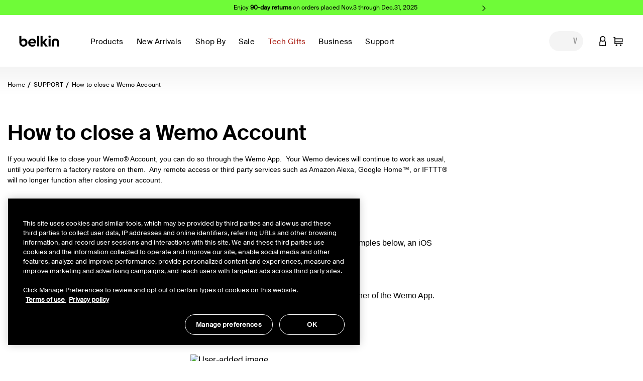

--- FILE ---
content_type: text/css
request_url: https://www.belkin.com/on/demandware.static/Sites-BELKUS-Site/-/en_US/v1762462928066/css/support/article.css
body_size: 13509
content:
/*	---------------------------------------------------------------
	PX to REM
	---------------------------------------------------------------
*/
/*	---------------------------------------------------------------
	Maps for styleguide and utility classes
	---------------------------------------------------------------
*/
/*	---------------------------------------------------------------
	PX to REM
	---------------------------------------------------------------
*/
/*	---------------------------------------------------------------
	Maps for styleguide and utility classes
	---------------------------------------------------------------
*/
/*	---------------------------------------------------------------
	PX to REM
	---------------------------------------------------------------
*/
/*	---------------------------------------------------------------
	Maps for styleguide and utility classes
	---------------------------------------------------------------
*/
/*	---------------------------------------------------------------
	PX to REM
	---------------------------------------------------------------
*/
/*	---------------------------------------------------------------
	Maps for styleguide and utility classes
	---------------------------------------------------------------
*/
[data-swatch-type="color-swatch-css"] {
  border: 0.063em solid rgba(0, 0, 0, 0.3);
  width: 2.5em;
  height: 2.5em;
  background: transparent;
  border-radius: 1.25em;
  display: block;
  position: relative; }
  [data-swatch-type="color-swatch-css"]:before {
    content: '?';
    color: red;
    position: absolute;
    top: 50%;
    left: 50%;
    transform: translate(-50%, -50%); }

.swatch-circle-beige {
  border: 0.063em solid rgba(0, 0, 0, 0.3);
  width: 2.5em;
  height: 2.5em;
  background: #f5f5dc;
  border-radius: 1.25em;
  display: block;
  position: relative; }
  .swatch-circle-beige:before {
    display: none; }
  .swatch-circle-beige.disabled {
    opacity: 0.2; }

.swatch-square-beige {
  border: 0.063em solid rgba(0, 0, 0, 0.3);
  width: 2.5em;
  height: 2.5em;
  background: #f5f5dc;
  border-radius: 0;
  display: block;
  position: relative; }
  .swatch-square-beige.disabled {
    opacity: 0.2; }

.swatch-filter-beige {
  border: 0.063em solid rgba(0, 0, 0, 0.3);
  width: 1.38em;
  height: 1.38em;
  background: #f5f5dc;
  border-radius: 0.69em;
  background-color: #f5f5dc;
  display: block;
  position: relative; }
  .swatch-filter-beige.disabled {
    opacity: 0.2; }

.swatch-circle-black {
  border: 0.063em solid rgba(0, 0, 0, 0.3);
  width: 2.5em;
  height: 2.5em;
  background: #000;
  border-radius: 1.25em;
  display: block;
  position: relative; }
  .swatch-circle-black:before {
    display: none; }
  .swatch-circle-black.disabled {
    opacity: 0.2; }

.swatch-square-black {
  border: 0.063em solid rgba(0, 0, 0, 0.3);
  width: 2.5em;
  height: 2.5em;
  background: #000;
  border-radius: 0;
  display: block;
  position: relative; }
  .swatch-square-black.disabled {
    opacity: 0.2; }

.swatch-filter-black {
  border: 0.063em solid rgba(0, 0, 0, 0.3);
  width: 1.38em;
  height: 1.38em;
  background: #000;
  border-radius: 0.69em;
  background-color: #000;
  display: block;
  position: relative; }
  .swatch-filter-black.disabled {
    opacity: 0.2; }

.swatch-circle-blue {
  border: 0.063em solid rgba(0, 0, 0, 0.3);
  width: 2.5em;
  height: 2.5em;
  background: #0870EA;
  border-radius: 1.25em;
  display: block;
  position: relative; }
  .swatch-circle-blue:before {
    display: none; }
  .swatch-circle-blue.disabled {
    opacity: 0.2; }

.swatch-square-blue {
  border: 0.063em solid rgba(0, 0, 0, 0.3);
  width: 2.5em;
  height: 2.5em;
  background: #0870EA;
  border-radius: 0;
  display: block;
  position: relative; }
  .swatch-square-blue.disabled {
    opacity: 0.2; }

.swatch-filter-blue {
  border: 0.063em solid rgba(0, 0, 0, 0.3);
  width: 1.38em;
  height: 1.38em;
  background: #0870EA;
  border-radius: 0.69em;
  background-color: #0870EA;
  display: block;
  position: relative; }
  .swatch-filter-blue.disabled {
    opacity: 0.2; }

.swatch-circle-brown {
  border: 0.063em solid rgba(0, 0, 0, 0.3);
  width: 2.5em;
  height: 2.5em;
  background: #a52a2a;
  border-radius: 1.25em;
  display: block;
  position: relative; }
  .swatch-circle-brown:before {
    display: none; }
  .swatch-circle-brown.disabled {
    opacity: 0.2; }

.swatch-square-brown {
  border: 0.063em solid rgba(0, 0, 0, 0.3);
  width: 2.5em;
  height: 2.5em;
  background: #a52a2a;
  border-radius: 0;
  display: block;
  position: relative; }
  .swatch-square-brown.disabled {
    opacity: 0.2; }

.swatch-filter-brown {
  border: 0.063em solid rgba(0, 0, 0, 0.3);
  width: 1.38em;
  height: 1.38em;
  background: #a52a2a;
  border-radius: 0.69em;
  background-color: #a52a2a;
  display: block;
  position: relative; }
  .swatch-filter-brown.disabled {
    opacity: 0.2; }

.swatch-circle-green {
  border: 0.063em solid rgba(0, 0, 0, 0.3);
  width: 2.5em;
  height: 2.5em;
  background: #64ED73;
  border-radius: 1.25em;
  display: block;
  position: relative; }
  .swatch-circle-green:before {
    display: none; }
  .swatch-circle-green.disabled {
    opacity: 0.2; }

.swatch-square-green {
  border: 0.063em solid rgba(0, 0, 0, 0.3);
  width: 2.5em;
  height: 2.5em;
  background: #64ED73;
  border-radius: 0;
  display: block;
  position: relative; }
  .swatch-square-green.disabled {
    opacity: 0.2; }

.swatch-filter-green {
  border: 0.063em solid rgba(0, 0, 0, 0.3);
  width: 1.38em;
  height: 1.38em;
  background: #64ED73;
  border-radius: 0.69em;
  background-color: #64ED73;
  display: block;
  position: relative; }
  .swatch-filter-green.disabled {
    opacity: 0.2; }

.swatch-circle-grey {
  border: 0.063em solid rgba(0, 0, 0, 0.3);
  width: 2.5em;
  height: 2.5em;
  background: #8f979d;
  border-radius: 1.25em;
  display: block;
  position: relative; }
  .swatch-circle-grey:before {
    display: none; }
  .swatch-circle-grey.disabled {
    opacity: 0.2; }

.swatch-square-grey {
  border: 0.063em solid rgba(0, 0, 0, 0.3);
  width: 2.5em;
  height: 2.5em;
  background: #8f979d;
  border-radius: 0;
  display: block;
  position: relative; }
  .swatch-square-grey.disabled {
    opacity: 0.2; }

.swatch-filter-grey {
  border: 0.063em solid rgba(0, 0, 0, 0.3);
  width: 1.38em;
  height: 1.38em;
  background: #8f979d;
  border-radius: 0.69em;
  background-color: #8f979d;
  display: block;
  position: relative; }
  .swatch-filter-grey.disabled {
    opacity: 0.2; }

.swatch-circle-navy {
  border: 0.063em solid rgba(0, 0, 0, 0.3);
  width: 2.5em;
  height: 2.5em;
  background: #000080;
  border-radius: 1.25em;
  display: block;
  position: relative; }
  .swatch-circle-navy:before {
    display: none; }
  .swatch-circle-navy.disabled {
    opacity: 0.2; }

.swatch-square-navy {
  border: 0.063em solid rgba(0, 0, 0, 0.3);
  width: 2.5em;
  height: 2.5em;
  background: #000080;
  border-radius: 0;
  display: block;
  position: relative; }
  .swatch-square-navy.disabled {
    opacity: 0.2; }

.swatch-filter-navy {
  border: 0.063em solid rgba(0, 0, 0, 0.3);
  width: 1.38em;
  height: 1.38em;
  background: #000080;
  border-radius: 0.69em;
  background-color: #000080;
  display: block;
  position: relative; }
  .swatch-filter-navy.disabled {
    opacity: 0.2; }

.swatch-circle-orange {
  border: 0.063em solid rgba(0, 0, 0, 0.3);
  width: 2.5em;
  height: 2.5em;
  background: #ffa500;
  border-radius: 1.25em;
  display: block;
  position: relative; }
  .swatch-circle-orange:before {
    display: none; }
  .swatch-circle-orange.disabled {
    opacity: 0.2; }

.swatch-square-orange {
  border: 0.063em solid rgba(0, 0, 0, 0.3);
  width: 2.5em;
  height: 2.5em;
  background: #ffa500;
  border-radius: 0;
  display: block;
  position: relative; }
  .swatch-square-orange.disabled {
    opacity: 0.2; }

.swatch-filter-orange {
  border: 0.063em solid rgba(0, 0, 0, 0.3);
  width: 1.38em;
  height: 1.38em;
  background: #ffa500;
  border-radius: 0.69em;
  background-color: #ffa500;
  display: block;
  position: relative; }
  .swatch-filter-orange.disabled {
    opacity: 0.2; }

.swatch-circle-pink {
  border: 0.063em solid rgba(0, 0, 0, 0.3);
  width: 2.5em;
  height: 2.5em;
  background: #fe249a;
  border-radius: 1.25em;
  display: block;
  position: relative; }
  .swatch-circle-pink:before {
    display: none; }
  .swatch-circle-pink.disabled {
    opacity: 0.2; }

.swatch-square-pink {
  border: 0.063em solid rgba(0, 0, 0, 0.3);
  width: 2.5em;
  height: 2.5em;
  background: #fe249a;
  border-radius: 0;
  display: block;
  position: relative; }
  .swatch-square-pink.disabled {
    opacity: 0.2; }

.swatch-filter-pink {
  border: 0.063em solid rgba(0, 0, 0, 0.3);
  width: 1.38em;
  height: 1.38em;
  background: #fe249a;
  border-radius: 0.69em;
  background-color: #fe249a;
  display: block;
  position: relative; }
  .swatch-filter-pink.disabled {
    opacity: 0.2; }

.swatch-circle-purple {
  border: 0.063em solid rgba(0, 0, 0, 0.3);
  width: 2.5em;
  height: 2.5em;
  background: #800080;
  border-radius: 1.25em;
  display: block;
  position: relative; }
  .swatch-circle-purple:before {
    display: none; }
  .swatch-circle-purple.disabled {
    opacity: 0.2; }

.swatch-square-purple {
  border: 0.063em solid rgba(0, 0, 0, 0.3);
  width: 2.5em;
  height: 2.5em;
  background: #800080;
  border-radius: 0;
  display: block;
  position: relative; }
  .swatch-square-purple.disabled {
    opacity: 0.2; }

.swatch-filter-purple {
  border: 0.063em solid rgba(0, 0, 0, 0.3);
  width: 1.38em;
  height: 1.38em;
  background: #800080;
  border-radius: 0.69em;
  background-color: #800080;
  display: block;
  position: relative; }
  .swatch-filter-purple.disabled {
    opacity: 0.2; }

.swatch-circle-red {
  border: 0.063em solid rgba(0, 0, 0, 0.3);
  width: 2.5em;
  height: 2.5em;
  background: #f00;
  border-radius: 1.25em;
  display: block;
  position: relative; }
  .swatch-circle-red:before {
    display: none; }
  .swatch-circle-red.disabled {
    opacity: 0.2; }

.swatch-square-red {
  border: 0.063em solid rgba(0, 0, 0, 0.3);
  width: 2.5em;
  height: 2.5em;
  background: #f00;
  border-radius: 0;
  display: block;
  position: relative; }
  .swatch-square-red.disabled {
    opacity: 0.2; }

.swatch-filter-red {
  border: 0.063em solid rgba(0, 0, 0, 0.3);
  width: 1.38em;
  height: 1.38em;
  background: #f00;
  border-radius: 0.69em;
  background-color: #f00;
  display: block;
  position: relative; }
  .swatch-filter-red.disabled {
    opacity: 0.2; }

.swatch-circle-white {
  border: 0.063em solid rgba(0, 0, 0, 0.3);
  width: 2.5em;
  height: 2.5em;
  background: #fff;
  border-radius: 1.25em;
  display: block;
  position: relative; }
  .swatch-circle-white:before {
    display: none; }
  .swatch-circle-white.disabled {
    opacity: 0.2; }

.swatch-square-white {
  border: 0.063em solid rgba(0, 0, 0, 0.3);
  width: 2.5em;
  height: 2.5em;
  background: #fff;
  border-radius: 0;
  display: block;
  position: relative; }
  .swatch-square-white.disabled {
    opacity: 0.2; }

.swatch-filter-white {
  border: 0.063em solid rgba(0, 0, 0, 0.3);
  width: 1.38em;
  height: 1.38em;
  background: #fff;
  border-radius: 0.69em;
  background-color: #fff;
  display: block;
  position: relative; }
  .swatch-filter-white.disabled {
    opacity: 0.2; }

.swatch-circle-yellow {
  border: 0.063em solid rgba(0, 0, 0, 0.3);
  width: 2.5em;
  height: 2.5em;
  background: #ff0;
  border-radius: 1.25em;
  display: block;
  position: relative; }
  .swatch-circle-yellow:before {
    display: none; }
  .swatch-circle-yellow.disabled {
    opacity: 0.2; }

.swatch-square-yellow {
  border: 0.063em solid rgba(0, 0, 0, 0.3);
  width: 2.5em;
  height: 2.5em;
  background: #ff0;
  border-radius: 0;
  display: block;
  position: relative; }
  .swatch-square-yellow.disabled {
    opacity: 0.2; }

.swatch-filter-yellow {
  border: 0.063em solid rgba(0, 0, 0, 0.3);
  width: 1.38em;
  height: 1.38em;
  background: #ff0;
  border-radius: 0.69em;
  background-color: #ff0;
  display: block;
  position: relative; }
  .swatch-filter-yellow.disabled {
    opacity: 0.2; }

.swatch-circle-miscellaneous,
.swatch-square-miscellaneous {
  background: linear-gradient(0deg, #821e91 0, #821e91 25%, #edd134 25%, yellow 50%, #edd134 50%, #59ba00 50%, #59ba00 76%, #111 76%, #111 100%), linear-gradient(0deg, #0e5cd1 0, #0e5cd1 50%, #e20b0b 50%, #e20b0b 100%);
  background-repeat: repeat-y, repeat;
  background-size: 50% 100%, 100% 100%;
  border: 0.063em solid rgba(0, 0, 0, 0.3);
  border-radius: 1.25em;
  display: block;
  height: 2.5em;
  position: relative;
  transform: rotate(35deg);
  width: 2.5em; }
  .swatch-circle-miscellaneous.disabled,
  .swatch-square-miscellaneous.disabled {
    opacity: 0.2; }
  .swatch-circle-miscellaneous.selected::after,
  .swatch-square-miscellaneous.selected::after {
    transform: rotate(-35deg); }

.swatch-square-miscellaneous {
  border-radius: 0;
  transform: unset; }
  .swatch-square-miscellaneous.selected::after {
    transform: unset; }

.support-article {
  padding: 1.25rem 0.625rem; }
  @media (min-width: 768px) {
    .support-article {
      padding: 2.5rem 0; } }
  .support-article__inner {
    margin-bottom: 1.25rem; }
  .support-article__body a:not(.btn.btn-secondary) {
    text-decoration: underline;
    font-size: 0.875rem; }
    .support-article__body a:not(.btn.btn-secondary),
    .support-article__body a:not(.btn.btn-secondary) *:not(button) {
      color: var(--color-black) !important; }
  .support-article__body span,
  .support-article__body div,
  .support-article__body b,
  .support-article__body p {
    color: var(--color-black) !important; }
  .support-article__buttons {
    margin-top: 1.25rem; }
    .support-article__buttons .btn + .btn {
      margin-top: 0.9375rem; }
      @media (min-width: 768px) {
        .support-article__buttons .btn + .btn {
          margin-top: 0;
          margin-left: 1.25rem; } }
  .support-article__feedback-text {
    font-size: 1.25rem;
    font-family: "Neue Haas Grotesk Text Round Bold", sans-serif;
    font-weight: 700; }
  .support-article ul {
    padding: 0; }
    .support-article ul li + li {
      margin-top: 0.3125rem; }
    .support-article ul li a {
      text-decoration: underline;
      font-size: 0.875rem; }
      .support-article ul li a, .support-article ul li a * {
        color: var(--color-black); }

/*	---------------------------------------------------------------
	PX to REM
	---------------------------------------------------------------
*/
/*	---------------------------------------------------------------
	Maps for styleguide and utility classes
	---------------------------------------------------------------
*/
/*	---------------------------------------------------------------
	PX to REM
	---------------------------------------------------------------
*/
/*	---------------------------------------------------------------
	Maps for styleguide and utility classes
	---------------------------------------------------------------
*/
/*	---------------------------------------------------------------
	Maps for styleguide and utility classes
	---------------------------------------------------------------
*/
/*	---------------------------------------------------------------
	Maps for styleguide and utility classes
	---------------------------------------------------------------
*/
/*	---------------------------------------------------------------
	PX to REM
	---------------------------------------------------------------
*/
/*	---------------------------------------------------------------
	Maps for styleguide and utility classes
	---------------------------------------------------------------
*/
/*	---------------------------------------------------------------
	PX to REM
	---------------------------------------------------------------
*/
/*	---------------------------------------------------------------
	Maps for styleguide and utility classes
	---------------------------------------------------------------
*/
/*	---------------------------------------------------------------
	Maps for styleguide and utility classes
	---------------------------------------------------------------
*/
/*	---------------------------------------------------------------
	Maps for styleguide and utility classes
	---------------------------------------------------------------
*/
[data-swatch-type="color-swatch-css"] {
  border: 0.063em solid rgba(0, 0, 0, 0.3);
  width: 1.375em;
  height: 1.375em;
  background: transparent;
  border-radius: 1.25em;
  display: block;
  position: relative; }
  [data-swatch-type="color-swatch-css"]:before {
    content: '?';
    color: red;
    position: absolute;
    top: 50%;
    left: 50%;
    transform: translate(-50%, -50%); }

.swatch-circle-air,
.swatch-circle-air.large-swatch:after {
  background-color: #d7e6f6; }

.swatch-square-air {
  border: 0.063em solid rgba(0, 0, 0, 0.3);
  width: 1.375em;
  height: 1.375em;
  background: #d7e6f6;
  border-radius: 0;
  display: block;
  position: relative; }
  .swatch-square-air.disabled {
    opacity: 0.2; }

.swatch-filter-air {
  border: 0.063em solid rgba(0, 0, 0, 0.3);
  width: 1.38em;
  height: 1.38em;
  background: #d7e6f6;
  border-radius: 0.69em;
  background-color: #d7e6f6;
  display: block;
  position: relative; }
  .swatch-filter-air.disabled {
    opacity: 0.2; }

.swatch-circle-amparoblue,
.swatch-circle-amparoblue.large-swatch:after {
  background-color: #2a4f92; }

.swatch-square-amparoblue {
  border: 0.063em solid rgba(0, 0, 0, 0.3);
  width: 1.375em;
  height: 1.375em;
  background: #2a4f92;
  border-radius: 0;
  display: block;
  position: relative; }
  .swatch-square-amparoblue.disabled {
    opacity: 0.2; }

.swatch-filter-amparoblue {
  border: 0.063em solid rgba(0, 0, 0, 0.3);
  width: 1.38em;
  height: 1.38em;
  background: #2a4f92;
  border-radius: 0.69em;
  background-color: #2a4f92;
  display: block;
  position: relative; }
  .swatch-filter-amparoblue.disabled {
    opacity: 0.2; }

.swatch-circle-apple,
.swatch-circle-apple.large-swatch:after {
  background-color: #80ad2f; }

.swatch-square-apple {
  border: 0.063em solid rgba(0, 0, 0, 0.3);
  width: 1.375em;
  height: 1.375em;
  background: #80ad2f;
  border-radius: 0;
  display: block;
  position: relative; }
  .swatch-square-apple.disabled {
    opacity: 0.2; }

.swatch-filter-apple {
  border: 0.063em solid rgba(0, 0, 0, 0.3);
  width: 1.38em;
  height: 1.38em;
  background: #80ad2f;
  border-radius: 0.69em;
  background-color: #80ad2f;
  display: block;
  position: relative; }
  .swatch-filter-apple.disabled {
    opacity: 0.2; }

.swatch-circle-appleblue,
.swatch-circle-appleblue.large-swatch:after {
  background-color: #5bb4e5; }

.swatch-square-appleblue {
  border: 0.063em solid rgba(0, 0, 0, 0.3);
  width: 1.375em;
  height: 1.375em;
  background: #5bb4e5;
  border-radius: 0;
  display: block;
  position: relative; }
  .swatch-square-appleblue.disabled {
    opacity: 0.2; }

.swatch-filter-appleblue {
  border: 0.063em solid rgba(0, 0, 0, 0.3);
  width: 1.38em;
  height: 1.38em;
  background: #5bb4e5;
  border-radius: 0.69em;
  background-color: #5bb4e5;
  display: block;
  position: relative; }
  .swatch-filter-appleblue.disabled {
    opacity: 0.2; }

.swatch-circle-applepink,
.swatch-circle-applepink.large-swatch:after {
  background-color: #e87ea6; }

.swatch-square-applepink {
  border: 0.063em solid rgba(0, 0, 0, 0.3);
  width: 1.375em;
  height: 1.375em;
  background: #e87ea6;
  border-radius: 0;
  display: block;
  position: relative; }
  .swatch-square-applepink.disabled {
    opacity: 0.2; }

.swatch-filter-applepink {
  border: 0.063em solid rgba(0, 0, 0, 0.3);
  width: 1.38em;
  height: 1.38em;
  background: #e87ea6;
  border-radius: 0.69em;
  background-color: #e87ea6;
  display: block;
  position: relative; }
  .swatch-filter-applepink.disabled {
    opacity: 0.2; }

.swatch-circle-aqua,
.swatch-circle-aqua.large-swatch:after {
  background-color: #63bdd2; }

.swatch-square-aqua {
  border: 0.063em solid rgba(0, 0, 0, 0.3);
  width: 1.375em;
  height: 1.375em;
  background: #63bdd2;
  border-radius: 0;
  display: block;
  position: relative; }
  .swatch-square-aqua.disabled {
    opacity: 0.2; }

.swatch-filter-aqua {
  border: 0.063em solid rgba(0, 0, 0, 0.3);
  width: 1.38em;
  height: 1.38em;
  background: #63bdd2;
  border-radius: 0.69em;
  background-color: #63bdd2;
  display: block;
  position: relative; }
  .swatch-filter-aqua.disabled {
    opacity: 0.2; }

.swatch-circle-arborgreen,
.swatch-circle-arborgreen.large-swatch:after {
  background-color: #aab556; }

.swatch-square-arborgreen {
  border: 0.063em solid rgba(0, 0, 0, 0.3);
  width: 1.375em;
  height: 1.375em;
  background: #aab556;
  border-radius: 0;
  display: block;
  position: relative; }
  .swatch-square-arborgreen.disabled {
    opacity: 0.2; }

.swatch-filter-arborgreen {
  border: 0.063em solid rgba(0, 0, 0, 0.3);
  width: 1.38em;
  height: 1.38em;
  background: #aab556;
  border-radius: 0.69em;
  background-color: #aab556;
  display: block;
  position: relative; }
  .swatch-filter-arborgreen.disabled {
    opacity: 0.2; }

.swatch-circle-ash,
.swatch-circle-ash.large-swatch:after {
  background-color: #3b3b3b; }

.swatch-square-ash {
  border: 0.063em solid rgba(0, 0, 0, 0.3);
  width: 1.375em;
  height: 1.375em;
  background: #3b3b3b;
  border-radius: 0;
  display: block;
  position: relative; }
  .swatch-square-ash.disabled {
    opacity: 0.2; }

.swatch-filter-ash {
  border: 0.063em solid rgba(0, 0, 0, 0.3);
  width: 1.38em;
  height: 1.38em;
  background: #3b3b3b;
  border-radius: 0.69em;
  background-color: #3b3b3b;
  display: block;
  position: relative; }
  .swatch-filter-ash.disabled {
    opacity: 0.2; }

.swatch-circle-aubergine,
.swatch-circle-aubergine.large-swatch:after {
  background-color: #522955; }

.swatch-square-aubergine {
  border: 0.063em solid rgba(0, 0, 0, 0.3);
  width: 1.375em;
  height: 1.375em;
  background: #522955;
  border-radius: 0;
  display: block;
  position: relative; }
  .swatch-square-aubergine.disabled {
    opacity: 0.2; }

.swatch-filter-aubergine {
  border: 0.063em solid rgba(0, 0, 0, 0.3);
  width: 1.38em;
  height: 1.38em;
  background: #522955;
  border-radius: 0.69em;
  background-color: #522955;
  display: block;
  position: relative; }
  .swatch-filter-aubergine.disabled {
    opacity: 0.2; }

.swatch-circle-azalea,
.swatch-circle-azalea.large-swatch:after {
  background-color: #991e66; }

.swatch-square-azalea {
  border: 0.063em solid rgba(0, 0, 0, 0.3);
  width: 1.375em;
  height: 1.375em;
  background: #991e66;
  border-radius: 0;
  display: block;
  position: relative; }
  .swatch-square-azalea.disabled {
    opacity: 0.2; }

.swatch-filter-azalea {
  border: 0.063em solid rgba(0, 0, 0, 0.3);
  width: 1.38em;
  height: 1.38em;
  background: #991e66;
  border-radius: 0.69em;
  background-color: #991e66;
  display: block;
  position: relative; }
  .swatch-filter-azalea.disabled {
    opacity: 0.2; }

.swatch-circle-beatenpath,
.swatch-circle-beatenpath.large-swatch:after {
  background-color: #534a48; }

.swatch-square-beatenpath {
  border: 0.063em solid rgba(0, 0, 0, 0.3);
  width: 1.375em;
  height: 1.375em;
  background: #534a48;
  border-radius: 0;
  display: block;
  position: relative; }
  .swatch-square-beatenpath.disabled {
    opacity: 0.2; }

.swatch-filter-beatenpath {
  border: 0.063em solid rgba(0, 0, 0, 0.3);
  width: 1.38em;
  height: 1.38em;
  background: #534a48;
  border-radius: 0.69em;
  background-color: #534a48;
  display: block;
  position: relative; }
  .swatch-filter-beatenpath.disabled {
    opacity: 0.2; }

.swatch-circle-beige,
.swatch-circle-beige.large-swatch:after {
  background-color: #cfc8b2; }

.swatch-square-beige {
  border: 0.063em solid rgba(0, 0, 0, 0.3);
  width: 1.375em;
  height: 1.375em;
  background: #cfc8b2;
  border-radius: 0;
  display: block;
  position: relative; }
  .swatch-square-beige.disabled {
    opacity: 0.2; }

.swatch-filter-beige {
  border: 0.063em solid rgba(0, 0, 0, 0.3);
  width: 1.38em;
  height: 1.38em;
  background: #cfc8b2;
  border-radius: 0.69em;
  background-color: #cfc8b2;
  display: block;
  position: relative; }
  .swatch-filter-beige.disabled {
    opacity: 0.2; }

.swatch-circle-berry,
.swatch-circle-berry.large-swatch:after {
  background-color: #bd4097; }

.swatch-square-berry {
  border: 0.063em solid rgba(0, 0, 0, 0.3);
  width: 1.375em;
  height: 1.375em;
  background: #bd4097;
  border-radius: 0;
  display: block;
  position: relative; }
  .swatch-square-berry.disabled {
    opacity: 0.2; }

.swatch-filter-berry {
  border: 0.063em solid rgba(0, 0, 0, 0.3);
  width: 1.38em;
  height: 1.38em;
  background: #bd4097;
  border-radius: 0.69em;
  background-color: #bd4097;
  display: block;
  position: relative; }
  .swatch-filter-berry.disabled {
    opacity: 0.2; }

.swatch-circle-black,
.swatch-circle-black.large-swatch:after {
  background-color: black; }

.swatch-square-black {
  border: 0.063em solid rgba(0, 0, 0, 0.3);
  width: 1.375em;
  height: 1.375em;
  background: black;
  border-radius: 0;
  display: block;
  position: relative; }
  .swatch-square-black.disabled {
    opacity: 0.2; }

.swatch-filter-black {
  border: 0.063em solid rgba(0, 0, 0, 0.3);
  width: 1.38em;
  height: 1.38em;
  background: black;
  border-radius: 0.69em;
  background-color: black;
  display: block;
  position: relative; }
  .swatch-filter-black.disabled {
    opacity: 0.2; }

.swatch-circle-blackchrome,
.swatch-circle-blackchrome.large-swatch:after {
  background-color: #1f2325; }

.swatch-square-blackchrome {
  border: 0.063em solid rgba(0, 0, 0, 0.3);
  width: 1.375em;
  height: 1.375em;
  background: #1f2325;
  border-radius: 0;
  display: block;
  position: relative; }
  .swatch-square-blackchrome.disabled {
    opacity: 0.2; }

.swatch-filter-blackchrome {
  border: 0.063em solid rgba(0, 0, 0, 0.3);
  width: 1.38em;
  height: 1.38em;
  background: #1f2325;
  border-radius: 0.69em;
  background-color: #1f2325;
  display: block;
  position: relative; }
  .swatch-filter-blackchrome.disabled {
    opacity: 0.2; }

.swatch-circle-blackpearl,
.swatch-circle-blackpearl.large-swatch:after {
  background-color: #1f2325; }

.swatch-square-blackpearl {
  border: 0.063em solid rgba(0, 0, 0, 0.3);
  width: 1.375em;
  height: 1.375em;
  background: #1f2325;
  border-radius: 0;
  display: block;
  position: relative; }
  .swatch-square-blackpearl.disabled {
    opacity: 0.2; }

.swatch-filter-blackpearl {
  border: 0.063em solid rgba(0, 0, 0, 0.3);
  width: 1.38em;
  height: 1.38em;
  background: #1f2325;
  border-radius: 0.69em;
  background-color: #1f2325;
  display: block;
  position: relative; }
  .swatch-filter-blackpearl.disabled {
    opacity: 0.2; }

.swatch-circle-blacktop,
.swatch-circle-blacktop.large-swatch:after {
  background-color: #333235; }

.swatch-square-blacktop {
  border: 0.063em solid rgba(0, 0, 0, 0.3);
  width: 1.375em;
  height: 1.375em;
  background: #333235;
  border-radius: 0;
  display: block;
  position: relative; }
  .swatch-square-blacktop.disabled {
    opacity: 0.2; }

.swatch-filter-blacktop {
  border: 0.063em solid rgba(0, 0, 0, 0.3);
  width: 1.38em;
  height: 1.38em;
  background: #333235;
  border-radius: 0.69em;
  background-color: #333235;
  display: block;
  position: relative; }
  .swatch-filter-blacktop.disabled {
    opacity: 0.2; }

.swatch-circle-blue,
.swatch-circle-blue.large-swatch:after {
  background-color: #00549c; }

.swatch-square-blue {
  border: 0.063em solid rgba(0, 0, 0, 0.3);
  width: 1.375em;
  height: 1.375em;
  background: #00549c;
  border-radius: 0;
  display: block;
  position: relative; }
  .swatch-square-blue.disabled {
    opacity: 0.2; }

.swatch-filter-blue {
  border: 0.063em solid rgba(0, 0, 0, 0.3);
  width: 1.38em;
  height: 1.38em;
  background: #00549c;
  border-radius: 0.69em;
  background-color: #00549c;
  display: block;
  position: relative; }
  .swatch-filter-blue.disabled {
    opacity: 0.2; }

.swatch-circle-blueprint,
.swatch-circle-blueprint.large-swatch:after {
  background-color: #445587; }

.swatch-square-blueprint {
  border: 0.063em solid rgba(0, 0, 0, 0.3);
  width: 1.375em;
  height: 1.375em;
  background: #445587;
  border-radius: 0;
  display: block;
  position: relative; }
  .swatch-square-blueprint.disabled {
    opacity: 0.2; }

.swatch-filter-blueprint {
  border: 0.063em solid rgba(0, 0, 0, 0.3);
  width: 1.38em;
  height: 1.38em;
  background: #445587;
  border-radius: 0.69em;
  background-color: #445587;
  display: block;
  position: relative; }
  .swatch-filter-blueprint.disabled {
    opacity: 0.2; }

.swatch-circle-bluesail,
.swatch-circle-bluesail.large-swatch:after {
  background-color: #3e7dca; }

.swatch-square-bluesail {
  border: 0.063em solid rgba(0, 0, 0, 0.3);
  width: 1.375em;
  height: 1.375em;
  background: #3e7dca;
  border-radius: 0;
  display: block;
  position: relative; }
  .swatch-square-bluesail.disabled {
    opacity: 0.2; }

.swatch-filter-bluesail {
  border: 0.063em solid rgba(0, 0, 0, 0.3);
  width: 1.38em;
  height: 1.38em;
  background: #3e7dca;
  border-radius: 0.69em;
  background-color: #3e7dca;
  display: block;
  position: relative; }
  .swatch-filter-bluesail.disabled {
    opacity: 0.2; }

.swatch-circle-blush,
.swatch-circle-blush.large-swatch:after {
  background-color: #ff5e3c; }

.swatch-square-blush {
  border: 0.063em solid rgba(0, 0, 0, 0.3);
  width: 1.375em;
  height: 1.375em;
  background: #ff5e3c;
  border-radius: 0;
  display: block;
  position: relative; }
  .swatch-square-blush.disabled {
    opacity: 0.2; }

.swatch-filter-blush {
  border: 0.063em solid rgba(0, 0, 0, 0.3);
  width: 1.38em;
  height: 1.38em;
  background: #ff5e3c;
  border-radius: 0.69em;
  background-color: #ff5e3c;
  display: block;
  position: relative; }
  .swatch-filter-blush.disabled {
    opacity: 0.2; }

.swatch-circle-blushpink,
.swatch-circle-blushpink.large-swatch:after {
  background-color: #fedfd8; }

.swatch-square-blushpink {
  border: 0.063em solid rgba(0, 0, 0, 0.3);
  width: 1.375em;
  height: 1.375em;
  background: #fedfd8;
  border-radius: 0;
  display: block;
  position: relative; }
  .swatch-square-blushpink.disabled {
    opacity: 0.2; }

.swatch-filter-blushpink {
  border: 0.063em solid rgba(0, 0, 0, 0.3);
  width: 1.38em;
  height: 1.38em;
  background: #fedfd8;
  border-radius: 0.69em;
  background-color: #fedfd8;
  display: block;
  position: relative; }
  .swatch-filter-blushpink.disabled {
    opacity: 0.2; }

.swatch-circle-bone,
.swatch-circle-bone.large-swatch:after {
  background-color: #eae9e7; }

.swatch-square-bone {
  border: 0.063em solid rgba(0, 0, 0, 0.3);
  width: 1.375em;
  height: 1.375em;
  background: #eae9e7;
  border-radius: 0;
  display: block;
  position: relative; }
  .swatch-square-bone.disabled {
    opacity: 0.2; }

.swatch-filter-bone {
  border: 0.063em solid rgba(0, 0, 0, 0.3);
  width: 1.38em;
  height: 1.38em;
  background: #eae9e7;
  border-radius: 0.69em;
  background-color: #eae9e7;
  display: block;
  position: relative; }
  .swatch-filter-bone.disabled {
    opacity: 0.2; }

.swatch-circle-brightblue,
.swatch-circle-brightblue.large-swatch:after {
  background-color: #2c5697; }

.swatch-square-brightblue {
  border: 0.063em solid rgba(0, 0, 0, 0.3);
  width: 1.375em;
  height: 1.375em;
  background: #2c5697;
  border-radius: 0;
  display: block;
  position: relative; }
  .swatch-square-brightblue.disabled {
    opacity: 0.2; }

.swatch-filter-brightblue {
  border: 0.063em solid rgba(0, 0, 0, 0.3);
  width: 1.38em;
  height: 1.38em;
  background: #2c5697;
  border-radius: 0.69em;
  background-color: #2c5697;
  display: block;
  position: relative; }
  .swatch-filter-brightblue.disabled {
    opacity: 0.2; }

.swatch-circle-brightpink,
.swatch-circle-brightpink.large-swatch:after {
  background-color: #d7387a; }

.swatch-square-brightpink {
  border: 0.063em solid rgba(0, 0, 0, 0.3);
  width: 1.375em;
  height: 1.375em;
  background: #d7387a;
  border-radius: 0;
  display: block;
  position: relative; }
  .swatch-square-brightpink.disabled {
    opacity: 0.2; }

.swatch-filter-brightpink {
  border: 0.063em solid rgba(0, 0, 0, 0.3);
  width: 1.38em;
  height: 1.38em;
  background: #d7387a;
  border-radius: 0.69em;
  background-color: #d7387a;
  display: block;
  position: relative; }
  .swatch-filter-brightpink.disabled {
    opacity: 0.2; }

.swatch-circle-brightred,
.swatch-circle-brightred.large-swatch:after {
  background-color: #d01e28; }

.swatch-square-brightred {
  border: 0.063em solid rgba(0, 0, 0, 0.3);
  width: 1.375em;
  height: 1.375em;
  background: #d01e28;
  border-radius: 0;
  display: block;
  position: relative; }
  .swatch-square-brightred.disabled {
    opacity: 0.2; }

.swatch-filter-brightred {
  border: 0.063em solid rgba(0, 0, 0, 0.3);
  width: 1.38em;
  height: 1.38em;
  background: #d01e28;
  border-radius: 0.69em;
  background-color: #d01e28;
  display: block;
  position: relative; }
  .swatch-filter-brightred.disabled {
    opacity: 0.2; }

.swatch-circle-brown,
.swatch-circle-brown.large-swatch:after {
  background-color: #543024; }

.swatch-square-brown {
  border: 0.063em solid rgba(0, 0, 0, 0.3);
  width: 1.375em;
  height: 1.375em;
  background: #543024;
  border-radius: 0;
  display: block;
  position: relative; }
  .swatch-square-brown.disabled {
    opacity: 0.2; }

.swatch-filter-brown {
  border: 0.063em solid rgba(0, 0, 0, 0.3);
  width: 1.38em;
  height: 1.38em;
  background: #543024;
  border-radius: 0.69em;
  background-color: #543024;
  display: block;
  position: relative; }
  .swatch-filter-brown.disabled {
    opacity: 0.2; }

.swatch-circle-bubblegum,
.swatch-circle-bubblegum.large-swatch:after {
  background-color: #f66a8e; }

.swatch-square-bubblegum {
  border: 0.063em solid rgba(0, 0, 0, 0.3);
  width: 1.375em;
  height: 1.375em;
  background: #f66a8e;
  border-radius: 0;
  display: block;
  position: relative; }
  .swatch-square-bubblegum.disabled {
    opacity: 0.2; }

.swatch-filter-bubblegum {
  border: 0.063em solid rgba(0, 0, 0, 0.3);
  width: 1.38em;
  height: 1.38em;
  background: #f66a8e;
  border-radius: 0.69em;
  background-color: #f66a8e;
  display: block;
  position: relative; }
  .swatch-filter-bubblegum.disabled {
    opacity: 0.2; }

.swatch-circle-burgandy,
.swatch-circle-burgandy.large-swatch:after {
  background-color: #8b3744; }

.swatch-square-burgandy {
  border: 0.063em solid rgba(0, 0, 0, 0.3);
  width: 1.375em;
  height: 1.375em;
  background: #8b3744;
  border-radius: 0;
  display: block;
  position: relative; }
  .swatch-square-burgandy.disabled {
    opacity: 0.2; }

.swatch-filter-burgandy {
  border: 0.063em solid rgba(0, 0, 0, 0.3);
  width: 1.38em;
  height: 1.38em;
  background: #8b3744;
  border-radius: 0.69em;
  background-color: #8b3744;
  display: block;
  position: relative; }
  .swatch-filter-burgandy.disabled {
    opacity: 0.2; }

.swatch-circle-burntorange,
.swatch-circle-burntorange.large-swatch:after {
  background-color: #f07515; }

.swatch-square-burntorange {
  border: 0.063em solid rgba(0, 0, 0, 0.3);
  width: 1.375em;
  height: 1.375em;
  background: #f07515;
  border-radius: 0;
  display: block;
  position: relative; }
  .swatch-square-burntorange.disabled {
    opacity: 0.2; }

.swatch-filter-burntorange {
  border: 0.063em solid rgba(0, 0, 0, 0.3);
  width: 1.38em;
  height: 1.38em;
  background: #f07515;
  border-radius: 0.69em;
  background-color: #f07515;
  display: block;
  position: relative; }
  .swatch-filter-burntorange.disabled {
    opacity: 0.2; }

.swatch-circle-cabernet,
.swatch-circle-cabernet.large-swatch:after {
  background-color: #c84c4a; }

.swatch-square-cabernet {
  border: 0.063em solid rgba(0, 0, 0, 0.3);
  width: 1.375em;
  height: 1.375em;
  background: #c84c4a;
  border-radius: 0;
  display: block;
  position: relative; }
  .swatch-square-cabernet.disabled {
    opacity: 0.2; }

.swatch-filter-cabernet {
  border: 0.063em solid rgba(0, 0, 0, 0.3);
  width: 1.38em;
  height: 1.38em;
  background: #c84c4a;
  border-radius: 0.69em;
  background-color: #c84c4a;
  display: block;
  position: relative; }
  .swatch-filter-cabernet.disabled {
    opacity: 0.2; }

.swatch-circle-cameopink,
.swatch-circle-cameopink.large-swatch:after {
  background-color: #deaec2; }

.swatch-square-cameopink {
  border: 0.063em solid rgba(0, 0, 0, 0.3);
  width: 1.375em;
  height: 1.375em;
  background: #deaec2;
  border-radius: 0;
  display: block;
  position: relative; }
  .swatch-square-cameopink.disabled {
    opacity: 0.2; }

.swatch-filter-cameopink {
  border: 0.063em solid rgba(0, 0, 0, 0.3);
  width: 1.38em;
  height: 1.38em;
  background: #deaec2;
  border-radius: 0.69em;
  background-color: #deaec2;
  display: block;
  position: relative; }
  .swatch-filter-cameopink.disabled {
    opacity: 0.2; }

.swatch-circle-candyred,
.swatch-circle-candyred.large-swatch:after {
  background-color: #c10336; }

.swatch-square-candyred {
  border: 0.063em solid rgba(0, 0, 0, 0.3);
  width: 1.375em;
  height: 1.375em;
  background: #c10336;
  border-radius: 0;
  display: block;
  position: relative; }
  .swatch-square-candyred.disabled {
    opacity: 0.2; }

.swatch-filter-candyred {
  border: 0.063em solid rgba(0, 0, 0, 0.3);
  width: 1.38em;
  height: 1.38em;
  background: #c10336;
  border-radius: 0.69em;
  background-color: #c10336;
  display: block;
  position: relative; }
  .swatch-filter-candyred.disabled {
    opacity: 0.2; }

.swatch-circle-canyon,
.swatch-circle-canyon.large-swatch:after {
  background-color: #7e4e33; }

.swatch-square-canyon {
  border: 0.063em solid rgba(0, 0, 0, 0.3);
  width: 1.375em;
  height: 1.375em;
  background: #7e4e33;
  border-radius: 0;
  display: block;
  position: relative; }
  .swatch-square-canyon.disabled {
    opacity: 0.2; }

.swatch-filter-canyon {
  border: 0.063em solid rgba(0, 0, 0, 0.3);
  width: 1.38em;
  height: 1.38em;
  background: #7e4e33;
  border-radius: 0.69em;
  background-color: #7e4e33;
  display: block;
  position: relative; }
  .swatch-filter-canyon.disabled {
    opacity: 0.2; }

.swatch-circle-carbon,
.swatch-circle-carbon.large-swatch:after {
  background-color: #3c3744; }

.swatch-square-carbon {
  border: 0.063em solid rgba(0, 0, 0, 0.3);
  width: 1.375em;
  height: 1.375em;
  background: #3c3744;
  border-radius: 0;
  display: block;
  position: relative; }
  .swatch-square-carbon.disabled {
    opacity: 0.2; }

.swatch-filter-carbon {
  border: 0.063em solid rgba(0, 0, 0, 0.3);
  width: 1.38em;
  height: 1.38em;
  background: #3c3744;
  border-radius: 0.69em;
  background-color: #3c3744;
  display: block;
  position: relative; }
  .swatch-filter-carbon.disabled {
    opacity: 0.2; }

.swatch-circle-carmine,
.swatch-circle-carmine.large-swatch:after {
  background-color: #be0f34; }

.swatch-square-carmine {
  border: 0.063em solid rgba(0, 0, 0, 0.3);
  width: 1.375em;
  height: 1.375em;
  background: #be0f34;
  border-radius: 0;
  display: block;
  position: relative; }
  .swatch-square-carmine.disabled {
    opacity: 0.2; }

.swatch-filter-carmine {
  border: 0.063em solid rgba(0, 0, 0, 0.3);
  width: 1.38em;
  height: 1.38em;
  background: #be0f34;
  border-radius: 0.69em;
  background-color: #be0f34;
  display: block;
  position: relative; }
  .swatch-filter-carmine.disabled {
    opacity: 0.2; }

.swatch-circle-carnation,
.swatch-circle-carnation.large-swatch:after {
  background-color: #ffa1a3; }

.swatch-square-carnation {
  border: 0.063em solid rgba(0, 0, 0, 0.3);
  width: 1.375em;
  height: 1.375em;
  background: #ffa1a3;
  border-radius: 0;
  display: block;
  position: relative; }
  .swatch-square-carnation.disabled {
    opacity: 0.2; }

.swatch-filter-carnation {
  border: 0.063em solid rgba(0, 0, 0, 0.3);
  width: 1.38em;
  height: 1.38em;
  background: #ffa1a3;
  border-radius: 0.69em;
  background-color: #ffa1a3;
  display: block;
  position: relative; }
  .swatch-filter-carnation.disabled {
    opacity: 0.2; }

.swatch-circle-caviar,
.swatch-circle-caviar.large-swatch:after {
  background-color: #333235; }

.swatch-square-caviar {
  border: 0.063em solid rgba(0, 0, 0, 0.3);
  width: 1.375em;
  height: 1.375em;
  background: #333235;
  border-radius: 0;
  display: block;
  position: relative; }
  .swatch-square-caviar.disabled {
    opacity: 0.2; }

.swatch-filter-caviar {
  border: 0.063em solid rgba(0, 0, 0, 0.3);
  width: 1.38em;
  height: 1.38em;
  background: #333235;
  border-radius: 0.69em;
  background-color: #333235;
  display: block;
  position: relative; }
  .swatch-filter-caviar.disabled {
    opacity: 0.2; }

.swatch-circle-cedar,
.swatch-circle-cedar.large-swatch:after {
  background-color: #b28d73; }

.swatch-square-cedar {
  border: 0.063em solid rgba(0, 0, 0, 0.3);
  width: 1.375em;
  height: 1.375em;
  background: #b28d73;
  border-radius: 0;
  display: block;
  position: relative; }
  .swatch-square-cedar.disabled {
    opacity: 0.2; }

.swatch-filter-cedar {
  border: 0.063em solid rgba(0, 0, 0, 0.3);
  width: 1.38em;
  height: 1.38em;
  background: #b28d73;
  border-radius: 0.69em;
  background-color: #b28d73;
  display: block;
  position: relative; }
  .swatch-filter-cedar.disabled {
    opacity: 0.2; }

.swatch-circle-celadon,
.swatch-circle-celadon.large-swatch:after {
  background-color: #cbda89; }

.swatch-square-celadon {
  border: 0.063em solid rgba(0, 0, 0, 0.3);
  width: 1.375em;
  height: 1.375em;
  background: #cbda89;
  border-radius: 0;
  display: block;
  position: relative; }
  .swatch-square-celadon.disabled {
    opacity: 0.2; }

.swatch-filter-celadon {
  border: 0.063em solid rgba(0, 0, 0, 0.3);
  width: 1.38em;
  height: 1.38em;
  background: #cbda89;
  border-radius: 0.69em;
  background-color: #cbda89;
  display: block;
  position: relative; }
  .swatch-filter-celadon.disabled {
    opacity: 0.2; }

.swatch-circle-charcoal,
.swatch-circle-charcoal.large-swatch:after {
  background-color: #534f50; }

.swatch-square-charcoal {
  border: 0.063em solid rgba(0, 0, 0, 0.3);
  width: 1.375em;
  height: 1.375em;
  background: #534f50;
  border-radius: 0;
  display: block;
  position: relative; }
  .swatch-square-charcoal.disabled {
    opacity: 0.2; }

.swatch-filter-charcoal {
  border: 0.063em solid rgba(0, 0, 0, 0.3);
  width: 1.38em;
  height: 1.38em;
  background: #534f50;
  border-radius: 0.69em;
  background-color: #534f50;
  display: block;
  position: relative; }
  .swatch-filter-charcoal.disabled {
    opacity: 0.2; }

.swatch-circle-cherryblossom,
.swatch-circle-cherryblossom.large-swatch:after {
  background-color: #f9a8a3; }

.swatch-square-cherryblossom {
  border: 0.063em solid rgba(0, 0, 0, 0.3);
  width: 1.375em;
  height: 1.375em;
  background: #f9a8a3;
  border-radius: 0;
  display: block;
  position: relative; }
  .swatch-square-cherryblossom.disabled {
    opacity: 0.2; }

.swatch-filter-cherryblossom {
  border: 0.063em solid rgba(0, 0, 0, 0.3);
  width: 1.38em;
  height: 1.38em;
  background: #f9a8a3;
  border-radius: 0.69em;
  background-color: #f9a8a3;
  display: block;
  position: relative; }
  .swatch-filter-cherryblossom.disabled {
    opacity: 0.2; }

.swatch-circle-chilipepper,
.swatch-circle-chilipepper.large-swatch:after {
  background-color: #9b2242; }

.swatch-square-chilipepper {
  border: 0.063em solid rgba(0, 0, 0, 0.3);
  width: 1.375em;
  height: 1.375em;
  background: #9b2242;
  border-radius: 0;
  display: block;
  position: relative; }
  .swatch-square-chilipepper.disabled {
    opacity: 0.2; }

.swatch-filter-chilipepper {
  border: 0.063em solid rgba(0, 0, 0, 0.3);
  width: 1.38em;
  height: 1.38em;
  background: #9b2242;
  border-radius: 0.69em;
  background-color: #9b2242;
  display: block;
  position: relative; }
  .swatch-filter-chilipepper.disabled {
    opacity: 0.2; }

.swatch-circle-chocolate,
.swatch-circle-chocolate.large-swatch:after {
  background-color: #413231; }

.swatch-square-chocolate {
  border: 0.063em solid rgba(0, 0, 0, 0.3);
  width: 1.375em;
  height: 1.375em;
  background: #413231;
  border-radius: 0;
  display: block;
  position: relative; }
  .swatch-square-chocolate.disabled {
    opacity: 0.2; }

.swatch-filter-chocolate {
  border: 0.063em solid rgba(0, 0, 0, 0.3);
  width: 1.38em;
  height: 1.38em;
  background: #413231;
  border-radius: 0.69em;
  background-color: #413231;
  display: block;
  position: relative; }
  .swatch-filter-chocolate.disabled {
    opacity: 0.2; }

.swatch-circle-citron,
.swatch-circle-citron.large-swatch:after {
  background-color: #e2a21c; }

.swatch-square-citron {
  border: 0.063em solid rgba(0, 0, 0, 0.3);
  width: 1.375em;
  height: 1.375em;
  background: #e2a21c;
  border-radius: 0;
  display: block;
  position: relative; }
  .swatch-square-citron.disabled {
    opacity: 0.2; }

.swatch-filter-citron {
  border: 0.063em solid rgba(0, 0, 0, 0.3);
  width: 1.38em;
  height: 1.38em;
  background: #e2a21c;
  border-radius: 0.69em;
  background-color: #e2a21c;
  display: block;
  position: relative; }
  .swatch-filter-citron.disabled {
    opacity: 0.2; }

.swatch-circle-citrus,
.swatch-circle-citrus.large-swatch:after {
  background-color: #fcdc41; }

.swatch-square-citrus {
  border: 0.063em solid rgba(0, 0, 0, 0.3);
  width: 1.375em;
  height: 1.375em;
  background: #fcdc41;
  border-radius: 0;
  display: block;
  position: relative; }
  .swatch-square-citrus.disabled {
    opacity: 0.2; }

.swatch-filter-citrus {
  border: 0.063em solid rgba(0, 0, 0, 0.3);
  width: 1.38em;
  height: 1.38em;
  background: #fcdc41;
  border-radius: 0.69em;
  background-color: #fcdc41;
  display: block;
  position: relative; }
  .swatch-filter-citrus.disabled {
    opacity: 0.2; }

.swatch-circle-citrusyellow,
.swatch-circle-citrusyellow.large-swatch:after {
  background-color: #e1d761; }

.swatch-square-citrusyellow {
  border: 0.063em solid rgba(0, 0, 0, 0.3);
  width: 1.375em;
  height: 1.375em;
  background: #e1d761;
  border-radius: 0;
  display: block;
  position: relative; }
  .swatch-square-citrusyellow.disabled {
    opacity: 0.2; }

.swatch-filter-citrusyellow {
  border: 0.063em solid rgba(0, 0, 0, 0.3);
  width: 1.38em;
  height: 1.38em;
  background: #e1d761;
  border-radius: 0.69em;
  background-color: #e1d761;
  display: block;
  position: relative; }
  .swatch-filter-citrusyellow.disabled {
    opacity: 0.2; }

.swatch-circle-civicblue,
.swatch-circle-civicblue.large-swatch:after {
  background-color: #004e94; }

.swatch-square-civicblue {
  border: 0.063em solid rgba(0, 0, 0, 0.3);
  width: 1.375em;
  height: 1.375em;
  background: #004e94;
  border-radius: 0;
  display: block;
  position: relative; }
  .swatch-square-civicblue.disabled {
    opacity: 0.2; }

.swatch-filter-civicblue {
  border: 0.063em solid rgba(0, 0, 0, 0.3);
  width: 1.38em;
  height: 1.38em;
  background: #004e94;
  border-radius: 0.69em;
  background-color: #004e94;
  display: block;
  position: relative; }
  .swatch-filter-civicblue.disabled {
    opacity: 0.2; }

.swatch-circle-clear,
.swatch-circle-clear.large-swatch:after {
  background-color: #fefefe; }

.swatch-square-clear {
  border: 0.063em solid rgba(0, 0, 0, 0.3);
  width: 1.375em;
  height: 1.375em;
  background: #fefefe;
  border-radius: 0;
  display: block;
  position: relative; }
  .swatch-square-clear.disabled {
    opacity: 0.2; }

.swatch-filter-clear {
  border: 0.063em solid rgba(0, 0, 0, 0.3);
  width: 1.38em;
  height: 1.38em;
  background: #fefefe;
  border-radius: 0.69em;
  background-color: #fefefe;
  display: block;
  position: relative; }
  .swatch-filter-clear.disabled {
    opacity: 0.2; }

.swatch-circle-cloud,
.swatch-circle-cloud.large-swatch:after {
  background-color: #fafbfc; }

.swatch-square-cloud {
  border: 0.063em solid rgba(0, 0, 0, 0.3);
  width: 1.375em;
  height: 1.375em;
  background: #fafbfc;
  border-radius: 0;
  display: block;
  position: relative; }
  .swatch-square-cloud.disabled {
    opacity: 0.2; }

.swatch-filter-cloud {
  border: 0.063em solid rgba(0, 0, 0, 0.3);
  width: 1.38em;
  height: 1.38em;
  background: #fafbfc;
  border-radius: 0.69em;
  background-color: #fafbfc;
  display: block;
  position: relative; }
  .swatch-filter-cloud.disabled {
    opacity: 0.2; }

.swatch-circle-cocktail,
.swatch-circle-cocktail.large-swatch:after {
  background-color: #da5a90; }

.swatch-square-cocktail {
  border: 0.063em solid rgba(0, 0, 0, 0.3);
  width: 1.375em;
  height: 1.375em;
  background: #da5a90;
  border-radius: 0;
  display: block;
  position: relative; }
  .swatch-square-cocktail.disabled {
    opacity: 0.2; }

.swatch-filter-cocktail {
  border: 0.063em solid rgba(0, 0, 0, 0.3);
  width: 1.38em;
  height: 1.38em;
  background: #da5a90;
  border-radius: 0.69em;
  background-color: #da5a90;
  display: block;
  position: relative; }
  .swatch-filter-cocktail.disabled {
    opacity: 0.2; }

.swatch-circle-coffeebean,
.swatch-circle-coffeebean.large-swatch:after {
  background-color: #4e372b; }

.swatch-square-coffeebean {
  border: 0.063em solid rgba(0, 0, 0, 0.3);
  width: 1.375em;
  height: 1.375em;
  background: #4e372b;
  border-radius: 0;
  display: block;
  position: relative; }
  .swatch-square-coffeebean.disabled {
    opacity: 0.2; }

.swatch-filter-coffeebean {
  border: 0.063em solid rgba(0, 0, 0, 0.3);
  width: 1.38em;
  height: 1.38em;
  background: #4e372b;
  border-radius: 0.69em;
  background-color: #4e372b;
  display: block;
  position: relative; }
  .swatch-filter-coffeebean.disabled {
    opacity: 0.2; }

.swatch-circle-copper,
.swatch-circle-copper.large-swatch:after {
  background-color: #935d32; }

.swatch-square-copper {
  border: 0.063em solid rgba(0, 0, 0, 0.3);
  width: 1.375em;
  height: 1.375em;
  background: #935d32;
  border-radius: 0;
  display: block;
  position: relative; }
  .swatch-square-copper.disabled {
    opacity: 0.2; }

.swatch-filter-copper {
  border: 0.063em solid rgba(0, 0, 0, 0.3);
  width: 1.38em;
  height: 1.38em;
  background: #935d32;
  border-radius: 0.69em;
  background-color: #935d32;
  display: block;
  position: relative; }
  .swatch-filter-copper.disabled {
    opacity: 0.2; }

.swatch-circle-copperchrome,
.swatch-circle-copperchrome.large-swatch:after {
  background-color: #6e5a51; }

.swatch-square-copperchrome {
  border: 0.063em solid rgba(0, 0, 0, 0.3);
  width: 1.375em;
  height: 1.375em;
  background: #6e5a51;
  border-radius: 0;
  display: block;
  position: relative; }
  .swatch-square-copperchrome.disabled {
    opacity: 0.2; }

.swatch-filter-copperchrome {
  border: 0.063em solid rgba(0, 0, 0, 0.3);
  width: 1.38em;
  height: 1.38em;
  background: #6e5a51;
  border-radius: 0.69em;
  background-color: #6e5a51;
  display: block;
  position: relative; }
  .swatch-filter-copperchrome.disabled {
    opacity: 0.2; }

.swatch-circle-coral,
.swatch-circle-coral.large-swatch:after {
  background-color: #e91c6a; }

.swatch-square-coral {
  border: 0.063em solid rgba(0, 0, 0, 0.3);
  width: 1.375em;
  height: 1.375em;
  background: #e91c6a;
  border-radius: 0;
  display: block;
  position: relative; }
  .swatch-square-coral.disabled {
    opacity: 0.2; }

.swatch-filter-coral {
  border: 0.063em solid rgba(0, 0, 0, 0.3);
  width: 1.38em;
  height: 1.38em;
  background: #e91c6a;
  border-radius: 0.69em;
  background-color: #e91c6a;
  display: block;
  position: relative; }
  .swatch-filter-coral.disabled {
    opacity: 0.2; }

.swatch-circle-coralpink,
.swatch-circle-coralpink.large-swatch:after {
  background-color: #e91c6a; }

.swatch-square-coralpink {
  border: 0.063em solid rgba(0, 0, 0, 0.3);
  width: 1.375em;
  height: 1.375em;
  background: #e91c6a;
  border-radius: 0;
  display: block;
  position: relative; }
  .swatch-square-coralpink.disabled {
    opacity: 0.2; }

.swatch-filter-coralpink {
  border: 0.063em solid rgba(0, 0, 0, 0.3);
  width: 1.38em;
  height: 1.38em;
  background: #e91c6a;
  border-radius: 0.69em;
  background-color: #e91c6a;
  display: block;
  position: relative; }
  .swatch-filter-coralpink.disabled {
    opacity: 0.2; }

.swatch-circle-cornerstone,
.swatch-circle-cornerstone.large-swatch:after {
  background-color: #696c71; }

.swatch-square-cornerstone {
  border: 0.063em solid rgba(0, 0, 0, 0.3);
  width: 1.375em;
  height: 1.375em;
  background: #696c71;
  border-radius: 0;
  display: block;
  position: relative; }
  .swatch-square-cornerstone.disabled {
    opacity: 0.2; }

.swatch-filter-cornerstone {
  border: 0.063em solid rgba(0, 0, 0, 0.3);
  width: 1.38em;
  height: 1.38em;
  background: #696c71;
  border-radius: 0.69em;
  background-color: #696c71;
  display: block;
  position: relative; }
  .swatch-filter-cornerstone.disabled {
    opacity: 0.2; }

.swatch-circle-cream,
.swatch-circle-cream.large-swatch:after {
  background-color: #ded4c4; }

.swatch-square-cream {
  border: 0.063em solid rgba(0, 0, 0, 0.3);
  width: 1.375em;
  height: 1.375em;
  background: #ded4c4;
  border-radius: 0;
  display: block;
  position: relative; }
  .swatch-square-cream.disabled {
    opacity: 0.2; }

.swatch-filter-cream {
  border: 0.063em solid rgba(0, 0, 0, 0.3);
  width: 1.38em;
  height: 1.38em;
  background: #ded4c4;
  border-radius: 0.69em;
  background-color: #ded4c4;
  display: block;
  position: relative; }
  .swatch-filter-cream.disabled {
    opacity: 0.2; }

.swatch-circle-cyan,
.swatch-circle-cyan.large-swatch:after {
  background-color: #258ec1; }

.swatch-square-cyan {
  border: 0.063em solid rgba(0, 0, 0, 0.3);
  width: 1.375em;
  height: 1.375em;
  background: #258ec1;
  border-radius: 0;
  display: block;
  position: relative; }
  .swatch-square-cyan.disabled {
    opacity: 0.2; }

.swatch-filter-cyan {
  border: 0.063em solid rgba(0, 0, 0, 0.3);
  width: 1.38em;
  height: 1.38em;
  background: #258ec1;
  border-radius: 0.69em;
  background-color: #258ec1;
  display: block;
  position: relative; }
  .swatch-filter-cyan.disabled {
    opacity: 0.2; }

.swatch-circle-dahlia,
.swatch-circle-dahlia.large-swatch:after {
  background-color: #7c4386; }

.swatch-square-dahlia {
  border: 0.063em solid rgba(0, 0, 0, 0.3);
  width: 1.375em;
  height: 1.375em;
  background: #7c4386;
  border-radius: 0;
  display: block;
  position: relative; }
  .swatch-square-dahlia.disabled {
    opacity: 0.2; }

.swatch-filter-dahlia {
  border: 0.063em solid rgba(0, 0, 0, 0.3);
  width: 1.38em;
  height: 1.38em;
  background: #7c4386;
  border-radius: 0.69em;
  background-color: #7c4386;
  display: block;
  position: relative; }
  .swatch-filter-dahlia.disabled {
    opacity: 0.2; }

.swatch-circle-darkblue,
.swatch-circle-darkblue.large-swatch:after {
  background-color: #3c4564; }

.swatch-square-darkblue {
  border: 0.063em solid rgba(0, 0, 0, 0.3);
  width: 1.375em;
  height: 1.375em;
  background: #3c4564;
  border-radius: 0;
  display: block;
  position: relative; }
  .swatch-square-darkblue.disabled {
    opacity: 0.2; }

.swatch-filter-darkblue {
  border: 0.063em solid rgba(0, 0, 0, 0.3);
  width: 1.38em;
  height: 1.38em;
  background: #3c4564;
  border-radius: 0.69em;
  background-color: #3c4564;
  display: block;
  position: relative; }
  .swatch-filter-darkblue.disabled {
    opacity: 0.2; }

.swatch-circle-darkbrown,
.swatch-circle-darkbrown.large-swatch:after {
  background-color: #413231; }

.swatch-square-darkbrown {
  border: 0.063em solid rgba(0, 0, 0, 0.3);
  width: 1.375em;
  height: 1.375em;
  background: #413231;
  border-radius: 0;
  display: block;
  position: relative; }
  .swatch-square-darkbrown.disabled {
    opacity: 0.2; }

.swatch-filter-darkbrown {
  border: 0.063em solid rgba(0, 0, 0, 0.3);
  width: 1.38em;
  height: 1.38em;
  background: #413231;
  border-radius: 0.69em;
  background-color: #413231;
  display: block;
  position: relative; }
  .swatch-filter-darkbrown.disabled {
    opacity: 0.2; }

.swatch-circle-darkgray,
.swatch-circle-darkgray.large-swatch:after {
  background-color: #524d53; }

.swatch-square-darkgray {
  border: 0.063em solid rgba(0, 0, 0, 0.3);
  width: 1.375em;
  height: 1.375em;
  background: #524d53;
  border-radius: 0;
  display: block;
  position: relative; }
  .swatch-square-darkgray.disabled {
    opacity: 0.2; }

.swatch-filter-darkgray {
  border: 0.063em solid rgba(0, 0, 0, 0.3);
  width: 1.38em;
  height: 1.38em;
  background: #524d53;
  border-radius: 0.69em;
  background-color: #524d53;
  display: block;
  position: relative; }
  .swatch-filter-darkgray.disabled {
    opacity: 0.2; }

.swatch-circle-darkgreen,
.swatch-circle-darkgreen.large-swatch:after {
  background-color: #006e33; }

.swatch-square-darkgreen {
  border: 0.063em solid rgba(0, 0, 0, 0.3);
  width: 1.375em;
  height: 1.375em;
  background: #006e33;
  border-radius: 0;
  display: block;
  position: relative; }
  .swatch-square-darkgreen.disabled {
    opacity: 0.2; }

.swatch-filter-darkgreen {
  border: 0.063em solid rgba(0, 0, 0, 0.3);
  width: 1.38em;
  height: 1.38em;
  background: #006e33;
  border-radius: 0.69em;
  background-color: #006e33;
  display: block;
  position: relative; }
  .swatch-filter-darkgreen.disabled {
    opacity: 0.2; }

.swatch-circle-darklines,
.swatch-circle-darklines.large-swatch:after {
  background-color: #524d53; }

.swatch-square-darklines {
  border: 0.063em solid rgba(0, 0, 0, 0.3);
  width: 1.375em;
  height: 1.375em;
  background: #524d53;
  border-radius: 0;
  display: block;
  position: relative; }
  .swatch-square-darklines.disabled {
    opacity: 0.2; }

.swatch-filter-darklines {
  border: 0.063em solid rgba(0, 0, 0, 0.3);
  width: 1.38em;
  height: 1.38em;
  background: #524d53;
  border-radius: 0.69em;
  background-color: #524d53;
  display: block;
  position: relative; }
  .swatch-filter-darklines.disabled {
    opacity: 0.2; }

.swatch-circle-darkpurple,
.swatch-circle-darkpurple.large-swatch:after {
  background-color: #503265; }

.swatch-square-darkpurple {
  border: 0.063em solid rgba(0, 0, 0, 0.3);
  width: 1.375em;
  height: 1.375em;
  background: #503265;
  border-radius: 0;
  display: block;
  position: relative; }
  .swatch-square-darkpurple.disabled {
    opacity: 0.2; }

.swatch-filter-darkpurple {
  border: 0.063em solid rgba(0, 0, 0, 0.3);
  width: 1.38em;
  height: 1.38em;
  background: #503265;
  border-radius: 0.69em;
  background-color: #503265;
  display: block;
  position: relative; }
  .swatch-filter-darkpurple.disabled {
    opacity: 0.2; }

.swatch-circle-darksky,
.swatch-circle-darksky.large-swatch:after {
  background-color: #000000; }

.swatch-square-darksky {
  border: 0.063em solid rgba(0, 0, 0, 0.3);
  width: 1.375em;
  height: 1.375em;
  background: #000000;
  border-radius: 0;
  display: block;
  position: relative; }
  .swatch-square-darksky.disabled {
    opacity: 0.2; }

.swatch-filter-darksky {
  border: 0.063em solid rgba(0, 0, 0, 0.3);
  width: 1.38em;
  height: 1.38em;
  background: #000000;
  border-radius: 0.69em;
  background-color: #000000;
  display: block;
  position: relative; }
  .swatch-filter-darksky.disabled {
    opacity: 0.2; }

.swatch-circle-dayglow,
.swatch-circle-dayglow.large-swatch:after {
  background-color: #ff14a3; }

.swatch-square-dayglow {
  border: 0.063em solid rgba(0, 0, 0, 0.3);
  width: 1.375em;
  height: 1.375em;
  background: #ff14a3;
  border-radius: 0;
  display: block;
  position: relative; }
  .swatch-square-dayglow.disabled {
    opacity: 0.2; }

.swatch-filter-dayglow {
  border: 0.063em solid rgba(0, 0, 0, 0.3);
  width: 1.38em;
  height: 1.38em;
  background: #ff14a3;
  border-radius: 0.69em;
  background-color: #ff14a3;
  display: block;
  position: relative; }
  .swatch-filter-dayglow.disabled {
    opacity: 0.2; }

.swatch-circle-deepsea,
.swatch-circle-deepsea.large-swatch:after {
  background-color: #13284c; }

.swatch-square-deepsea {
  border: 0.063em solid rgba(0, 0, 0, 0.3);
  width: 1.375em;
  height: 1.375em;
  background: #13284c;
  border-radius: 0;
  display: block;
  position: relative; }
  .swatch-square-deepsea.disabled {
    opacity: 0.2; }

.swatch-filter-deepsea {
  border: 0.063em solid rgba(0, 0, 0, 0.3);
  width: 1.38em;
  height: 1.38em;
  background: #13284c;
  border-radius: 0.69em;
  background-color: #13284c;
  display: block;
  position: relative; }
  .swatch-filter-deepsea.disabled {
    opacity: 0.2; }

.swatch-circle-denim,
.swatch-circle-denim.large-swatch:after {
  background-color: #7590a8; }

.swatch-square-denim {
  border: 0.063em solid rgba(0, 0, 0, 0.3);
  width: 1.375em;
  height: 1.375em;
  background: #7590a8;
  border-radius: 0;
  display: block;
  position: relative; }
  .swatch-square-denim.disabled {
    opacity: 0.2; }

.swatch-filter-denim {
  border: 0.063em solid rgba(0, 0, 0, 0.3);
  width: 1.38em;
  height: 1.38em;
  background: #7590a8;
  border-radius: 0.69em;
  background-color: #7590a8;
  display: block;
  position: relative; }
  .swatch-filter-denim.disabled {
    opacity: 0.2; }

.swatch-circle-desertpink,
.swatch-circle-desertpink.large-swatch:after {
  background-color: #e6cecb; }

.swatch-square-desertpink {
  border: 0.063em solid rgba(0, 0, 0, 0.3);
  width: 1.375em;
  height: 1.375em;
  background: #e6cecb;
  border-radius: 0;
  display: block;
  position: relative; }
  .swatch-square-desertpink.disabled {
    opacity: 0.2; }

.swatch-filter-desertpink {
  border: 0.063em solid rgba(0, 0, 0, 0.3);
  width: 1.38em;
  height: 1.38em;
  background: #e6cecb;
  border-radius: 0.69em;
  background-color: #e6cecb;
  display: block;
  position: relative; }
  .swatch-filter-desertpink.disabled {
    opacity: 0.2; }

.swatch-circle-dove,
.swatch-circle-dove.large-swatch:after {
  background-color: #c2c0c3; }

.swatch-square-dove {
  border: 0.063em solid rgba(0, 0, 0, 0.3);
  width: 1.375em;
  height: 1.375em;
  background: #c2c0c3;
  border-radius: 0;
  display: block;
  position: relative; }
  .swatch-square-dove.disabled {
    opacity: 0.2; }

.swatch-filter-dove {
  border: 0.063em solid rgba(0, 0, 0, 0.3);
  width: 1.38em;
  height: 1.38em;
  background: #c2c0c3;
  border-radius: 0.69em;
  background-color: #c2c0c3;
  display: block;
  position: relative; }
  .swatch-filter-dove.disabled {
    opacity: 0.2; }

.swatch-circle-dune,
.swatch-circle-dune.large-swatch:after {
  background-color: #69817e; }

.swatch-square-dune {
  border: 0.063em solid rgba(0, 0, 0, 0.3);
  width: 1.375em;
  height: 1.375em;
  background: #69817e;
  border-radius: 0;
  display: block;
  position: relative; }
  .swatch-square-dune.disabled {
    opacity: 0.2; }

.swatch-filter-dune {
  border: 0.063em solid rgba(0, 0, 0, 0.3);
  width: 1.38em;
  height: 1.38em;
  background: #69817e;
  border-radius: 0.69em;
  background-color: #69817e;
  display: block;
  position: relative; }
  .swatch-filter-dune.disabled {
    opacity: 0.2; }

.swatch-circle-ecru,
.swatch-circle-ecru.large-swatch:after {
  background-color: #c0b29e; }

.swatch-square-ecru {
  border: 0.063em solid rgba(0, 0, 0, 0.3);
  width: 1.375em;
  height: 1.375em;
  background: #c0b29e;
  border-radius: 0;
  display: block;
  position: relative; }
  .swatch-square-ecru.disabled {
    opacity: 0.2; }

.swatch-filter-ecru {
  border: 0.063em solid rgba(0, 0, 0, 0.3);
  width: 1.38em;
  height: 1.38em;
  background: #c0b29e;
  border-radius: 0.69em;
  background-color: #c0b29e;
  display: block;
  position: relative; }
  .swatch-filter-ecru.disabled {
    opacity: 0.2; }

.swatch-circle-electric,
.swatch-circle-electric.large-swatch:after {
  background-color: #ffe100; }

.swatch-square-electric {
  border: 0.063em solid rgba(0, 0, 0, 0.3);
  width: 1.375em;
  height: 1.375em;
  background: #ffe100;
  border-radius: 0;
  display: block;
  position: relative; }
  .swatch-square-electric.disabled {
    opacity: 0.2; }

.swatch-filter-electric {
  border: 0.063em solid rgba(0, 0, 0, 0.3);
  width: 1.38em;
  height: 1.38em;
  background: #ffe100;
  border-radius: 0.69em;
  background-color: #ffe100;
  display: block;
  position: relative; }
  .swatch-filter-electric.disabled {
    opacity: 0.2; }

.swatch-circle-emerald,
.swatch-circle-emerald.large-swatch:after {
  background-color: #5ba590; }

.swatch-square-emerald {
  border: 0.063em solid rgba(0, 0, 0, 0.3);
  width: 1.375em;
  height: 1.375em;
  background: #5ba590;
  border-radius: 0;
  display: block;
  position: relative; }
  .swatch-square-emerald.disabled {
    opacity: 0.2; }

.swatch-filter-emerald {
  border: 0.063em solid rgba(0, 0, 0, 0.3);
  width: 1.38em;
  height: 1.38em;
  background: #5ba590;
  border-radius: 0.69em;
  background-color: #5ba590;
  display: block;
  position: relative; }
  .swatch-filter-emerald.disabled {
    opacity: 0.2; }

.swatch-circle-equinox,
.swatch-circle-equinox.large-swatch:after {
  background-color: #2b1814; }

.swatch-square-equinox {
  border: 0.063em solid rgba(0, 0, 0, 0.3);
  width: 1.375em;
  height: 1.375em;
  background: #2b1814;
  border-radius: 0;
  display: block;
  position: relative; }
  .swatch-square-equinox.disabled {
    opacity: 0.2; }

.swatch-filter-equinox {
  border: 0.063em solid rgba(0, 0, 0, 0.3);
  width: 1.38em;
  height: 1.38em;
  background: #2b1814;
  border-radius: 0.69em;
  background-color: #2b1814;
  display: block;
  position: relative; }
  .swatch-filter-equinox.disabled {
    opacity: 0.2; }

.swatch-circle-espresso,
.swatch-circle-espresso.large-swatch:after {
  background-color: #3f312e; }

.swatch-square-espresso {
  border: 0.063em solid rgba(0, 0, 0, 0.3);
  width: 1.375em;
  height: 1.375em;
  background: #3f312e;
  border-radius: 0;
  display: block;
  position: relative; }
  .swatch-square-espresso.disabled {
    opacity: 0.2; }

.swatch-filter-espresso {
  border: 0.063em solid rgba(0, 0, 0, 0.3);
  width: 1.38em;
  height: 1.38em;
  background: #3f312e;
  border-radius: 0.69em;
  background-color: #3f312e;
  display: block;
  position: relative; }
  .swatch-filter-espresso.disabled {
    opacity: 0.2; }

.swatch-circle-fade,
.swatch-circle-fade.large-swatch:after {
  background-color: #dddfd9; }

.swatch-square-fade {
  border: 0.063em solid rgba(0, 0, 0, 0.3);
  width: 1.375em;
  height: 1.375em;
  background: #dddfd9;
  border-radius: 0;
  display: block;
  position: relative; }
  .swatch-square-fade.disabled {
    opacity: 0.2; }

.swatch-filter-fade {
  border: 0.063em solid rgba(0, 0, 0, 0.3);
  width: 1.38em;
  height: 1.38em;
  background: #dddfd9;
  border-radius: 0.69em;
  background-color: #dddfd9;
  display: block;
  position: relative; }
  .swatch-filter-fade.disabled {
    opacity: 0.2; }

.swatch-circle-fiesta,
.swatch-circle-fiesta.large-swatch:after {
  background-color: #dc291e; }

.swatch-square-fiesta {
  border: 0.063em solid rgba(0, 0, 0, 0.3);
  width: 1.375em;
  height: 1.375em;
  background: #dc291e;
  border-radius: 0;
  display: block;
  position: relative; }
  .swatch-square-fiesta.disabled {
    opacity: 0.2; }

.swatch-filter-fiesta {
  border: 0.063em solid rgba(0, 0, 0, 0.3);
  width: 1.38em;
  height: 1.38em;
  background: #dc291e;
  border-radius: 0.69em;
  background-color: #dc291e;
  display: block;
  position: relative; }
  .swatch-filter-fiesta.disabled {
    opacity: 0.2; }

.swatch-circle-flamingopink,
.swatch-circle-flamingopink.large-swatch:after {
  background-color: #931d3f; }

.swatch-square-flamingopink {
  border: 0.063em solid rgba(0, 0, 0, 0.3);
  width: 1.375em;
  height: 1.375em;
  background: #931d3f;
  border-radius: 0;
  display: block;
  position: relative; }
  .swatch-square-flamingopink.disabled {
    opacity: 0.2; }

.swatch-filter-flamingopink {
  border: 0.063em solid rgba(0, 0, 0, 0.3);
  width: 1.38em;
  height: 1.38em;
  background: #931d3f;
  border-radius: 0.69em;
  background-color: #931d3f;
  display: block;
  position: relative; }
  .swatch-filter-flamingopink.disabled {
    opacity: 0.2; }

.swatch-circle-flash,
.swatch-circle-flash.large-swatch:after {
  background-color: #c2f03f; }

.swatch-square-flash {
  border: 0.063em solid rgba(0, 0, 0, 0.3);
  width: 1.375em;
  height: 1.375em;
  background: #c2f03f;
  border-radius: 0;
  display: block;
  position: relative; }
  .swatch-square-flash.disabled {
    opacity: 0.2; }

.swatch-filter-flash {
  border: 0.063em solid rgba(0, 0, 0, 0.3);
  width: 1.38em;
  height: 1.38em;
  background: #c2f03f;
  border-radius: 0.69em;
  background-color: #c2f03f;
  display: block;
  position: relative; }
  .swatch-filter-flash.disabled {
    opacity: 0.2; }

.swatch-circle-flintgray,
.swatch-circle-flintgray.large-swatch:after {
  background-color: #6c6c6c; }

.swatch-square-flintgray {
  border: 0.063em solid rgba(0, 0, 0, 0.3);
  width: 1.375em;
  height: 1.375em;
  background: #6c6c6c;
  border-radius: 0;
  display: block;
  position: relative; }
  .swatch-square-flintgray.disabled {
    opacity: 0.2; }

.swatch-filter-flintgray {
  border: 0.063em solid rgba(0, 0, 0, 0.3);
  width: 1.38em;
  height: 1.38em;
  background: #6c6c6c;
  border-radius: 0.69em;
  background-color: #6c6c6c;
  display: block;
  position: relative; }
  .swatch-filter-flintgray.disabled {
    opacity: 0.2; }

.swatch-circle-fountainblue,
.swatch-circle-fountainblue.large-swatch:after {
  background-color: #00b3aa; }

.swatch-square-fountainblue {
  border: 0.063em solid rgba(0, 0, 0, 0.3);
  width: 1.375em;
  height: 1.375em;
  background: #00b3aa;
  border-radius: 0;
  display: block;
  position: relative; }
  .swatch-square-fountainblue.disabled {
    opacity: 0.2; }

.swatch-filter-fountainblue {
  border: 0.063em solid rgba(0, 0, 0, 0.3);
  width: 1.38em;
  height: 1.38em;
  background: #00b3aa;
  border-radius: 0.69em;
  background-color: #00b3aa;
  display: block;
  position: relative; }
  .swatch-filter-fountainblue.disabled {
    opacity: 0.2; }

.swatch-circle-fresh,
.swatch-circle-fresh.large-swatch:after {
  background-color: #8fd400; }

.swatch-square-fresh {
  border: 0.063em solid rgba(0, 0, 0, 0.3);
  width: 1.375em;
  height: 1.375em;
  background: #8fd400;
  border-radius: 0;
  display: block;
  position: relative; }
  .swatch-square-fresh.disabled {
    opacity: 0.2; }

.swatch-filter-fresh {
  border: 0.063em solid rgba(0, 0, 0, 0.3);
  width: 1.38em;
  height: 1.38em;
  background: #8fd400;
  border-radius: 0.69em;
  background-color: #8fd400;
  display: block;
  position: relative; }
  .swatch-filter-fresh.disabled {
    opacity: 0.2; }

.swatch-circle-frostwhite,
.swatch-circle-frostwhite.large-swatch:after {
  background-color: #dadcdb; }

.swatch-square-frostwhite {
  border: 0.063em solid rgba(0, 0, 0, 0.3);
  width: 1.375em;
  height: 1.375em;
  background: #dadcdb;
  border-radius: 0;
  display: block;
  position: relative; }
  .swatch-square-frostwhite.disabled {
    opacity: 0.2; }

.swatch-filter-frostwhite {
  border: 0.063em solid rgba(0, 0, 0, 0.3);
  width: 1.38em;
  height: 1.38em;
  background: #dadcdb;
  border-radius: 0.69em;
  background-color: #dadcdb;
  display: block;
  position: relative; }
  .swatch-filter-frostwhite.disabled {
    opacity: 0.2; }

.swatch-circle-fuchsia,
.swatch-circle-fuchsia.large-swatch:after {
  background-color: #af467f; }

.swatch-square-fuchsia {
  border: 0.063em solid rgba(0, 0, 0, 0.3);
  width: 1.375em;
  height: 1.375em;
  background: #af467f;
  border-radius: 0;
  display: block;
  position: relative; }
  .swatch-square-fuchsia.disabled {
    opacity: 0.2; }

.swatch-filter-fuchsia {
  border: 0.063em solid rgba(0, 0, 0, 0.3);
  width: 1.38em;
  height: 1.38em;
  background: #af467f;
  border-radius: 0.69em;
  background-color: #af467f;
  display: block;
  position: relative; }
  .swatch-filter-fuchsia.disabled {
    opacity: 0.2; }

.swatch-circle-garnet,
.swatch-circle-garnet.large-swatch:after {
  background-color: #5a2c34; }

.swatch-square-garnet {
  border: 0.063em solid rgba(0, 0, 0, 0.3);
  width: 1.375em;
  height: 1.375em;
  background: #5a2c34;
  border-radius: 0;
  display: block;
  position: relative; }
  .swatch-square-garnet.disabled {
    opacity: 0.2; }

.swatch-filter-garnet {
  border: 0.063em solid rgba(0, 0, 0, 0.3);
  width: 1.38em;
  height: 1.38em;
  background: #5a2c34;
  border-radius: 0.69em;
  background-color: #5a2c34;
  display: block;
  position: relative; }
  .swatch-filter-garnet.disabled {
    opacity: 0.2; }

.swatch-circle-glow,
.swatch-circle-glow.large-swatch:after {
  background-color: #bed600; }

.swatch-square-glow {
  border: 0.063em solid rgba(0, 0, 0, 0.3);
  width: 1.375em;
  height: 1.375em;
  background: #bed600;
  border-radius: 0;
  display: block;
  position: relative; }
  .swatch-square-glow.disabled {
    opacity: 0.2; }

.swatch-filter-glow {
  border: 0.063em solid rgba(0, 0, 0, 0.3);
  width: 1.38em;
  height: 1.38em;
  background: #bed600;
  border-radius: 0.69em;
  background-color: #bed600;
  display: block;
  position: relative; }
  .swatch-filter-glow.disabled {
    opacity: 0.2; }

.swatch-circle-gold,
.swatch-circle-gold.large-swatch:after {
  background-color: #efe2d2; }

.swatch-square-gold {
  border: 0.063em solid rgba(0, 0, 0, 0.3);
  width: 1.375em;
  height: 1.375em;
  background: #efe2d2;
  border-radius: 0;
  display: block;
  position: relative; }
  .swatch-square-gold.disabled {
    opacity: 0.2; }

.swatch-filter-gold {
  border: 0.063em solid rgba(0, 0, 0, 0.3);
  width: 1.38em;
  height: 1.38em;
  background: #efe2d2;
  border-radius: 0.69em;
  background-color: #efe2d2;
  display: block;
  position: relative; }
  .swatch-filter-gold.disabled {
    opacity: 0.2; }

.swatch-circle-goldengarden,
.swatch-circle-goldengarden.large-swatch:after {
  background-color: #ffb100; }

.swatch-square-goldengarden {
  border: 0.063em solid rgba(0, 0, 0, 0.3);
  width: 1.375em;
  height: 1.375em;
  background: #ffb100;
  border-radius: 0;
  display: block;
  position: relative; }
  .swatch-square-goldengarden.disabled {
    opacity: 0.2; }

.swatch-filter-goldengarden {
  border: 0.063em solid rgba(0, 0, 0, 0.3);
  width: 1.38em;
  height: 1.38em;
  background: #ffb100;
  border-radius: 0.69em;
  background-color: #ffb100;
  display: block;
  position: relative; }
  .swatch-filter-goldengarden.disabled {
    opacity: 0.2; }

.swatch-circle-grape,
.swatch-circle-grape.large-swatch:after {
  background-color: #3d1843; }

.swatch-square-grape {
  border: 0.063em solid rgba(0, 0, 0, 0.3);
  width: 1.375em;
  height: 1.375em;
  background: #3d1843;
  border-radius: 0;
  display: block;
  position: relative; }
  .swatch-square-grape.disabled {
    opacity: 0.2; }

.swatch-filter-grape {
  border: 0.063em solid rgba(0, 0, 0, 0.3);
  width: 1.38em;
  height: 1.38em;
  background: #3d1843;
  border-radius: 0.69em;
  background-color: #3d1843;
  display: block;
  position: relative; }
  .swatch-filter-grape.disabled {
    opacity: 0.2; }

.swatch-circle-grapefruit,
.swatch-circle-grapefruit.large-swatch:after {
  background-color: #f8799b; }

.swatch-square-grapefruit {
  border: 0.063em solid rgba(0, 0, 0, 0.3);
  width: 1.375em;
  height: 1.375em;
  background: #f8799b;
  border-radius: 0;
  display: block;
  position: relative; }
  .swatch-square-grapefruit.disabled {
    opacity: 0.2; }

.swatch-filter-grapefruit {
  border: 0.063em solid rgba(0, 0, 0, 0.3);
  width: 1.38em;
  height: 1.38em;
  background: #f8799b;
  border-radius: 0.69em;
  background-color: #f8799b;
  display: block;
  position: relative; }
  .swatch-filter-grapefruit.disabled {
    opacity: 0.2; }

.swatch-circle-graphite,
.swatch-circle-graphite.large-swatch:after {
  background-color: #252525; }

.swatch-square-graphite {
  border: 0.063em solid rgba(0, 0, 0, 0.3);
  width: 1.375em;
  height: 1.375em;
  background: #252525;
  border-radius: 0;
  display: block;
  position: relative; }
  .swatch-square-graphite.disabled {
    opacity: 0.2; }

.swatch-filter-graphite {
  border: 0.063em solid rgba(0, 0, 0, 0.3);
  width: 1.38em;
  height: 1.38em;
  background: #252525;
  border-radius: 0.69em;
  background-color: #252525;
  display: block;
  position: relative; }
  .swatch-filter-graphite.disabled {
    opacity: 0.2; }

.swatch-circle-grassgreen,
.swatch-circle-grassgreen.large-swatch:after {
  background-color: #bed443; }

.swatch-square-grassgreen {
  border: 0.063em solid rgba(0, 0, 0, 0.3);
  width: 1.375em;
  height: 1.375em;
  background: #bed443;
  border-radius: 0;
  display: block;
  position: relative; }
  .swatch-square-grassgreen.disabled {
    opacity: 0.2; }

.swatch-filter-grassgreen {
  border: 0.063em solid rgba(0, 0, 0, 0.3);
  width: 1.38em;
  height: 1.38em;
  background: #bed443;
  border-radius: 0.69em;
  background-color: #bed443;
  display: block;
  position: relative; }
  .swatch-filter-grassgreen.disabled {
    opacity: 0.2; }

.swatch-circle-gravel,
.swatch-circle-gravel.large-swatch:after {
  background-color: #52565b; }

.swatch-square-gravel {
  border: 0.063em solid rgba(0, 0, 0, 0.3);
  width: 1.375em;
  height: 1.375em;
  background: #52565b;
  border-radius: 0;
  display: block;
  position: relative; }
  .swatch-square-gravel.disabled {
    opacity: 0.2; }

.swatch-filter-gravel {
  border: 0.063em solid rgba(0, 0, 0, 0.3);
  width: 1.38em;
  height: 1.38em;
  background: #52565b;
  border-radius: 0.69em;
  background-color: #52565b;
  display: block;
  position: relative; }
  .swatch-filter-gravel.disabled {
    opacity: 0.2; }

.swatch-circle-gray,
.swatch-circle-gray.large-swatch:after {
  background-color: #626567; }

.swatch-square-gray {
  border: 0.063em solid rgba(0, 0, 0, 0.3);
  width: 1.375em;
  height: 1.375em;
  background: #626567;
  border-radius: 0;
  display: block;
  position: relative; }
  .swatch-square-gray.disabled {
    opacity: 0.2; }

.swatch-filter-gray {
  border: 0.063em solid rgba(0, 0, 0, 0.3);
  width: 1.38em;
  height: 1.38em;
  background: #626567;
  border-radius: 0.69em;
  background-color: #626567;
  display: block;
  position: relative; }
  .swatch-filter-gray.disabled {
    opacity: 0.2; }

.swatch-circle-graywoven,
.swatch-circle-graywoven.large-swatch:after {
  background-color: #848486; }

.swatch-square-graywoven {
  border: 0.063em solid rgba(0, 0, 0, 0.3);
  width: 1.375em;
  height: 1.375em;
  background: #848486;
  border-radius: 0;
  display: block;
  position: relative; }
  .swatch-square-graywoven.disabled {
    opacity: 0.2; }

.swatch-filter-graywoven {
  border: 0.063em solid rgba(0, 0, 0, 0.3);
  width: 1.38em;
  height: 1.38em;
  background: #848486;
  border-radius: 0.69em;
  background-color: #848486;
  display: block;
  position: relative; }
  .swatch-filter-graywoven.disabled {
    opacity: 0.2; }

.swatch-circle-green,
.swatch-circle-green.large-swatch:after {
  background-color: #6FFB38; }

.swatch-square-green {
  border: 0.063em solid rgba(0, 0, 0, 0.3);
  width: 1.375em;
  height: 1.375em;
  background: #6FFB38;
  border-radius: 0;
  display: block;
  position: relative; }
  .swatch-square-green.disabled {
    opacity: 0.2; }

.swatch-filter-green {
  border: 0.063em solid rgba(0, 0, 0, 0.3);
  width: 1.38em;
  height: 1.38em;
  background: #6FFB38;
  border-radius: 0.69em;
  background-color: #6FFB38;
  display: block;
  position: relative; }
  .swatch-filter-green.disabled {
    opacity: 0.2; }

.swatch-circle-green2,
.swatch-circle-green2.large-swatch:after {
  background-color: #8aaf6c; }

.swatch-square-green2 {
  border: 0.063em solid rgba(0, 0, 0, 0.3);
  width: 1.375em;
  height: 1.375em;
  background: #8aaf6c;
  border-radius: 0;
  display: block;
  position: relative; }
  .swatch-square-green2.disabled {
    opacity: 0.2; }

.swatch-filter-green2 {
  border: 0.063em solid rgba(0, 0, 0, 0.3);
  width: 1.38em;
  height: 1.38em;
  background: #8aaf6c;
  border-radius: 0.69em;
  background-color: #8aaf6c;
  display: block;
  position: relative; }
  .swatch-filter-green2.disabled {
    opacity: 0.2; }

.swatch-circle-grey,
.swatch-circle-grey.large-swatch:after {
  background-color: #626567; }

.swatch-square-grey {
  border: 0.063em solid rgba(0, 0, 0, 0.3);
  width: 1.375em;
  height: 1.375em;
  background: #626567;
  border-radius: 0;
  display: block;
  position: relative; }
  .swatch-square-grey.disabled {
    opacity: 0.2; }

.swatch-filter-grey {
  border: 0.063em solid rgba(0, 0, 0, 0.3);
  width: 1.38em;
  height: 1.38em;
  background: #626567;
  border-radius: 0.69em;
  background-color: #626567;
  display: block;
  position: relative; }
  .swatch-filter-grey.disabled {
    opacity: 0.2; }

.swatch-circle-hazard,
.swatch-circle-hazard.large-swatch:after {
  background-color: #ff545b; }

.swatch-square-hazard {
  border: 0.063em solid rgba(0, 0, 0, 0.3);
  width: 1.375em;
  height: 1.375em;
  background: #ff545b;
  border-radius: 0;
  display: block;
  position: relative; }
  .swatch-square-hazard.disabled {
    opacity: 0.2; }

.swatch-filter-hazard {
  border: 0.063em solid rgba(0, 0, 0, 0.3);
  width: 1.38em;
  height: 1.38em;
  background: #ff545b;
  border-radius: 0.69em;
  background-color: #ff545b;
  display: block;
  position: relative; }
  .swatch-filter-hazard.disabled {
    opacity: 0.2; }

.swatch-circle-hotpink,
.swatch-circle-hotpink.large-swatch:after {
  background-color: #ca2d7b; }

.swatch-square-hotpink {
  border: 0.063em solid rgba(0, 0, 0, 0.3);
  width: 1.375em;
  height: 1.375em;
  background: #ca2d7b;
  border-radius: 0;
  display: block;
  position: relative; }
  .swatch-square-hotpink.disabled {
    opacity: 0.2; }

.swatch-filter-hotpink {
  border: 0.063em solid rgba(0, 0, 0, 0.3);
  width: 1.38em;
  height: 1.38em;
  background: #ca2d7b;
  border-radius: 0.69em;
  background-color: #ca2d7b;
  display: block;
  position: relative; }
  .swatch-filter-hotpink.disabled {
    opacity: 0.2; }

.swatch-circle-hyperblue,
.swatch-circle-hyperblue.large-swatch:after {
  background-color: #0291da; }

.swatch-square-hyperblue {
  border: 0.063em solid rgba(0, 0, 0, 0.3);
  width: 1.375em;
  height: 1.375em;
  background: #0291da;
  border-radius: 0;
  display: block;
  position: relative; }
  .swatch-square-hyperblue.disabled {
    opacity: 0.2; }

.swatch-filter-hyperblue {
  border: 0.063em solid rgba(0, 0, 0, 0.3);
  width: 1.38em;
  height: 1.38em;
  background: #0291da;
  border-radius: 0.69em;
  background-color: #0291da;
  display: block;
  position: relative; }
  .swatch-filter-hyperblue.disabled {
    opacity: 0.2; }

.swatch-circle-ice,
.swatch-circle-ice.large-swatch:after {
  background-color: #a4b7c8; }

.swatch-square-ice {
  border: 0.063em solid rgba(0, 0, 0, 0.3);
  width: 1.375em;
  height: 1.375em;
  background: #a4b7c8;
  border-radius: 0;
  display: block;
  position: relative; }
  .swatch-square-ice.disabled {
    opacity: 0.2; }

.swatch-filter-ice {
  border: 0.063em solid rgba(0, 0, 0, 0.3);
  width: 1.38em;
  height: 1.38em;
  background: #a4b7c8;
  border-radius: 0.69em;
  background-color: #a4b7c8;
  display: block;
  position: relative; }
  .swatch-filter-ice.disabled {
    opacity: 0.2; }

.swatch-circle-iceblue,
.swatch-circle-iceblue.large-swatch:after {
  background-color: #9bcbeb; }

.swatch-square-iceblue {
  border: 0.063em solid rgba(0, 0, 0, 0.3);
  width: 1.375em;
  height: 1.375em;
  background: #9bcbeb;
  border-radius: 0;
  display: block;
  position: relative; }
  .swatch-square-iceblue.disabled {
    opacity: 0.2; }

.swatch-filter-iceblue {
  border: 0.063em solid rgba(0, 0, 0, 0.3);
  width: 1.38em;
  height: 1.38em;
  background: #9bcbeb;
  border-radius: 0.69em;
  background-color: #9bcbeb;
  display: block;
  position: relative; }
  .swatch-filter-iceblue.disabled {
    opacity: 0.2; }

.swatch-circle-indigo,
.swatch-circle-indigo.large-swatch:after {
  background-color: #274374; }

.swatch-square-indigo {
  border: 0.063em solid rgba(0, 0, 0, 0.3);
  width: 1.375em;
  height: 1.375em;
  background: #274374;
  border-radius: 0;
  display: block;
  position: relative; }
  .swatch-square-indigo.disabled {
    opacity: 0.2; }

.swatch-filter-indigo {
  border: 0.063em solid rgba(0, 0, 0, 0.3);
  width: 1.38em;
  height: 1.38em;
  background: #274374;
  border-radius: 0.69em;
  background-color: #274374;
  display: block;
  position: relative; }
  .swatch-filter-indigo.disabled {
    opacity: 0.2; }

.swatch-circle-indigoblue,
.swatch-circle-indigoblue.large-swatch:after {
  background-color: #233a7d; }

.swatch-square-indigoblue {
  border: 0.063em solid rgba(0, 0, 0, 0.3);
  width: 1.375em;
  height: 1.375em;
  background: #233a7d;
  border-radius: 0;
  display: block;
  position: relative; }
  .swatch-square-indigoblue.disabled {
    opacity: 0.2; }

.swatch-filter-indigoblue {
  border: 0.063em solid rgba(0, 0, 0, 0.3);
  width: 1.38em;
  height: 1.38em;
  background: #233a7d;
  border-radius: 0.69em;
  background-color: #233a7d;
  display: block;
  position: relative; }
  .swatch-filter-indigoblue.disabled {
    opacity: 0.2; }

.swatch-circle-infinitypool,
.swatch-circle-infinitypool.large-swatch:after {
  background-color: #00646b; }

.swatch-square-infinitypool {
  border: 0.063em solid rgba(0, 0, 0, 0.3);
  width: 1.375em;
  height: 1.375em;
  background: #00646b;
  border-radius: 0;
  display: block;
  position: relative; }
  .swatch-square-infinitypool.disabled {
    opacity: 0.2; }

.swatch-filter-infinitypool {
  border: 0.063em solid rgba(0, 0, 0, 0.3);
  width: 1.38em;
  height: 1.38em;
  background: #00646b;
  border-radius: 0.69em;
  background-color: #00646b;
  display: block;
  position: relative; }
  .swatch-filter-infinitypool.disabled {
    opacity: 0.2; }

.swatch-circle-infrared,
.swatch-circle-infrared.large-swatch:after {
  background-color: #a50320; }

.swatch-square-infrared {
  border: 0.063em solid rgba(0, 0, 0, 0.3);
  width: 1.375em;
  height: 1.375em;
  background: #a50320;
  border-radius: 0;
  display: block;
  position: relative; }
  .swatch-square-infrared.disabled {
    opacity: 0.2; }

.swatch-filter-infrared {
  border: 0.063em solid rgba(0, 0, 0, 0.3);
  width: 1.38em;
  height: 1.38em;
  background: #a50320;
  border-radius: 0.69em;
  background-color: #a50320;
  display: block;
  position: relative; }
  .swatch-filter-infrared.disabled {
    opacity: 0.2; }

.swatch-circle-ink,
.swatch-circle-ink.large-swatch:after {
  background-color: #3f3a66; }

.swatch-square-ink {
  border: 0.063em solid rgba(0, 0, 0, 0.3);
  width: 1.375em;
  height: 1.375em;
  background: #3f3a66;
  border-radius: 0;
  display: block;
  position: relative; }
  .swatch-square-ink.disabled {
    opacity: 0.2; }

.swatch-filter-ink {
  border: 0.063em solid rgba(0, 0, 0, 0.3);
  width: 1.38em;
  height: 1.38em;
  background: #3f3a66;
  border-radius: 0.69em;
  background-color: #3f3a66;
  display: block;
  position: relative; }
  .swatch-filter-ink.disabled {
    opacity: 0.2; }

.swatch-circle-ivory,
.swatch-circle-ivory.large-swatch:after {
  background-color: #fff6d5; }

.swatch-square-ivory {
  border: 0.063em solid rgba(0, 0, 0, 0.3);
  width: 1.375em;
  height: 1.375em;
  background: #fff6d5;
  border-radius: 0;
  display: block;
  position: relative; }
  .swatch-square-ivory.disabled {
    opacity: 0.2; }

.swatch-filter-ivory {
  border: 0.063em solid rgba(0, 0, 0, 0.3);
  width: 1.38em;
  height: 1.38em;
  background: #fff6d5;
  border-radius: 0.69em;
  background-color: #fff6d5;
  display: block;
  position: relative; }
  .swatch-filter-ivory.disabled {
    opacity: 0.2; }

.swatch-circle-jade,
.swatch-circle-jade.large-swatch:after {
  background-color: #00b38a; }

.swatch-square-jade {
  border: 0.063em solid rgba(0, 0, 0, 0.3);
  width: 1.375em;
  height: 1.375em;
  background: #00b38a;
  border-radius: 0;
  display: block;
  position: relative; }
  .swatch-square-jade.disabled {
    opacity: 0.2; }

.swatch-filter-jade {
  border: 0.063em solid rgba(0, 0, 0, 0.3);
  width: 1.38em;
  height: 1.38em;
  background: #00b38a;
  border-radius: 0.69em;
  background-color: #00b38a;
  display: block;
  position: relative; }
  .swatch-filter-jade.disabled {
    opacity: 0.2; }

.swatch-circle-jet,
.swatch-circle-jet.large-swatch:after {
  background-color: #3f3e44; }

.swatch-square-jet {
  border: 0.063em solid rgba(0, 0, 0, 0.3);
  width: 1.375em;
  height: 1.375em;
  background: #3f3e44;
  border-radius: 0;
  display: block;
  position: relative; }
  .swatch-square-jet.disabled {
    opacity: 0.2; }

.swatch-filter-jet {
  border: 0.063em solid rgba(0, 0, 0, 0.3);
  width: 1.38em;
  height: 1.38em;
  background: #3f3e44;
  border-radius: 0.69em;
  background-color: #3f3e44;
  display: block;
  position: relative; }
  .swatch-filter-jet.disabled {
    opacity: 0.2; }

.swatch-circle-jetsetred,
.swatch-circle-jetsetred.large-swatch:after {
  background-color: #930324; }

.swatch-square-jetsetred {
  border: 0.063em solid rgba(0, 0, 0, 0.3);
  width: 1.375em;
  height: 1.375em;
  background: #930324;
  border-radius: 0;
  display: block;
  position: relative; }
  .swatch-square-jetsetred.disabled {
    opacity: 0.2; }

.swatch-filter-jetsetred {
  border: 0.063em solid rgba(0, 0, 0, 0.3);
  width: 1.38em;
  height: 1.38em;
  background: #930324;
  border-radius: 0.69em;
  background-color: #930324;
  display: block;
  position: relative; }
  .swatch-filter-jetsetred.disabled {
    opacity: 0.2; }

.swatch-circle-julep,
.swatch-circle-julep.large-swatch:after {
  background-color: #a5d0d1; }

.swatch-square-julep {
  border: 0.063em solid rgba(0, 0, 0, 0.3);
  width: 1.375em;
  height: 1.375em;
  background: #a5d0d1;
  border-radius: 0;
  display: block;
  position: relative; }
  .swatch-square-julep.disabled {
    opacity: 0.2; }

.swatch-filter-julep {
  border: 0.063em solid rgba(0, 0, 0, 0.3);
  width: 1.38em;
  height: 1.38em;
  background: #a5d0d1;
  border-radius: 0.69em;
  background-color: #a5d0d1;
  display: block;
  position: relative; }
  .swatch-filter-julep.disabled {
    opacity: 0.2; }

.swatch-circle-khaki,
.swatch-circle-khaki.large-swatch:after {
  background-color: #4f3b25; }

.swatch-square-khaki {
  border: 0.063em solid rgba(0, 0, 0, 0.3);
  width: 1.375em;
  height: 1.375em;
  background: #4f3b25;
  border-radius: 0;
  display: block;
  position: relative; }
  .swatch-square-khaki.disabled {
    opacity: 0.2; }

.swatch-filter-khaki {
  border: 0.063em solid rgba(0, 0, 0, 0.3);
  width: 1.38em;
  height: 1.38em;
  background: #4f3b25;
  border-radius: 0.69em;
  background-color: #4f3b25;
  display: block;
  position: relative; }
  .swatch-filter-khaki.disabled {
    opacity: 0.2; }

.swatch-circle-lacquer,
.swatch-circle-lacquer.large-swatch:after {
  background-color: #1d428a; }

.swatch-square-lacquer {
  border: 0.063em solid rgba(0, 0, 0, 0.3);
  width: 1.375em;
  height: 1.375em;
  background: #1d428a;
  border-radius: 0;
  display: block;
  position: relative; }
  .swatch-square-lacquer.disabled {
    opacity: 0.2; }

.swatch-filter-lacquer {
  border: 0.063em solid rgba(0, 0, 0, 0.3);
  width: 1.38em;
  height: 1.38em;
  background: #1d428a;
  border-radius: 0.69em;
  background-color: #1d428a;
  display: block;
  position: relative; }
  .swatch-filter-lacquer.disabled {
    opacity: 0.2; }

.swatch-circle-lagoon,
.swatch-circle-lagoon.large-swatch:after {
  background-color: #0098aa; }

.swatch-square-lagoon {
  border: 0.063em solid rgba(0, 0, 0, 0.3);
  width: 1.375em;
  height: 1.375em;
  background: #0098aa;
  border-radius: 0;
  display: block;
  position: relative; }
  .swatch-square-lagoon.disabled {
    opacity: 0.2; }

.swatch-filter-lagoon {
  border: 0.063em solid rgba(0, 0, 0, 0.3);
  width: 1.38em;
  height: 1.38em;
  background: #0098aa;
  border-radius: 0.69em;
  background-color: #0098aa;
  display: block;
  position: relative; }
  .swatch-filter-lagoon.disabled {
    opacity: 0.2; }

.swatch-circle-lavendar,
.swatch-circle-lavendar.large-swatch:after {
  background-color: #d8b6d7; }

.swatch-square-lavendar {
  border: 0.063em solid rgba(0, 0, 0, 0.3);
  width: 1.375em;
  height: 1.375em;
  background: #d8b6d7;
  border-radius: 0;
  display: block;
  position: relative; }
  .swatch-square-lavendar.disabled {
    opacity: 0.2; }

.swatch-filter-lavendar {
  border: 0.063em solid rgba(0, 0, 0, 0.3);
  width: 1.38em;
  height: 1.38em;
  background: #d8b6d7;
  border-radius: 0.69em;
  background-color: #d8b6d7;
  display: block;
  position: relative; }
  .swatch-filter-lavendar.disabled {
    opacity: 0.2; }

.swatch-circle-lavender,
.swatch-circle-lavender.large-swatch:after {
  background-color: #b8acd6; }

.swatch-square-lavender {
  border: 0.063em solid rgba(0, 0, 0, 0.3);
  width: 1.375em;
  height: 1.375em;
  background: #b8acd6;
  border-radius: 0;
  display: block;
  position: relative; }
  .swatch-square-lavender.disabled {
    opacity: 0.2; }

.swatch-filter-lavender {
  border: 0.063em solid rgba(0, 0, 0, 0.3);
  width: 1.38em;
  height: 1.38em;
  background: #b8acd6;
  border-radius: 0.69em;
  background-color: #b8acd6;
  display: block;
  position: relative; }
  .swatch-filter-lavender.disabled {
    opacity: 0.2; }

.swatch-circle-lavenderpurple,
.swatch-circle-lavenderpurple.large-swatch:after {
  background-color: #dcd5f4; }

.swatch-square-lavenderpurple {
  border: 0.063em solid rgba(0, 0, 0, 0.3);
  width: 1.375em;
  height: 1.375em;
  background: #dcd5f4;
  border-radius: 0;
  display: block;
  position: relative; }
  .swatch-square-lavenderpurple.disabled {
    opacity: 0.2; }

.swatch-filter-lavenderpurple {
  border: 0.063em solid rgba(0, 0, 0, 0.3);
  width: 1.38em;
  height: 1.38em;
  background: #dcd5f4;
  border-radius: 0.69em;
  background-color: #dcd5f4;
  display: block;
  position: relative; }
  .swatch-filter-lavenderpurple.disabled {
    opacity: 0.2; }

.swatch-circle-lightblue,
.swatch-circle-lightblue.large-swatch:after {
  background-color: #5991ca; }

.swatch-square-lightblue {
  border: 0.063em solid rgba(0, 0, 0, 0.3);
  width: 1.375em;
  height: 1.375em;
  background: #5991ca;
  border-radius: 0;
  display: block;
  position: relative; }
  .swatch-square-lightblue.disabled {
    opacity: 0.2; }

.swatch-filter-lightblue {
  border: 0.063em solid rgba(0, 0, 0, 0.3);
  width: 1.38em;
  height: 1.38em;
  background: #5991ca;
  border-radius: 0.69em;
  background-color: #5991ca;
  display: block;
  position: relative; }
  .swatch-filter-lightblue.disabled {
    opacity: 0.2; }

.swatch-circle-lightgraphite,
.swatch-circle-lightgraphite.large-swatch:after {
  background-color: #8f8f93; }

.swatch-square-lightgraphite {
  border: 0.063em solid rgba(0, 0, 0, 0.3);
  width: 1.375em;
  height: 1.375em;
  background: #8f8f93;
  border-radius: 0;
  display: block;
  position: relative; }
  .swatch-square-lightgraphite.disabled {
    opacity: 0.2; }

.swatch-filter-lightgraphite {
  border: 0.063em solid rgba(0, 0, 0, 0.3);
  width: 1.38em;
  height: 1.38em;
  background: #8f8f93;
  border-radius: 0.69em;
  background-color: #8f8f93;
  display: block;
  position: relative; }
  .swatch-filter-lightgraphite.disabled {
    opacity: 0.2; }

.swatch-circle-lightgray,
.swatch-circle-lightgray.large-swatch:after {
  background-color: #bebebe; }

.swatch-square-lightgray {
  border: 0.063em solid rgba(0, 0, 0, 0.3);
  width: 1.375em;
  height: 1.375em;
  background: #bebebe;
  border-radius: 0;
  display: block;
  position: relative; }
  .swatch-square-lightgray.disabled {
    opacity: 0.2; }

.swatch-filter-lightgray {
  border: 0.063em solid rgba(0, 0, 0, 0.3);
  width: 1.38em;
  height: 1.38em;
  background: #bebebe;
  border-radius: 0.69em;
  background-color: #bebebe;
  display: block;
  position: relative; }
  .swatch-filter-lightgray.disabled {
    opacity: 0.2; }

.swatch-circle-lightlines,
.swatch-circle-lightlines.large-swatch:after {
  background-color: #d6d4cf; }

.swatch-square-lightlines {
  border: 0.063em solid rgba(0, 0, 0, 0.3);
  width: 1.375em;
  height: 1.375em;
  background: #d6d4cf;
  border-radius: 0;
  display: block;
  position: relative; }
  .swatch-square-lightlines.disabled {
    opacity: 0.2; }

.swatch-filter-lightlines {
  border: 0.063em solid rgba(0, 0, 0, 0.3);
  width: 1.38em;
  height: 1.38em;
  background: #d6d4cf;
  border-radius: 0.69em;
  background-color: #d6d4cf;
  display: block;
  position: relative; }
  .swatch-filter-lightlines.disabled {
    opacity: 0.2; }

.swatch-circle-lightpink,
.swatch-circle-lightpink.large-swatch:after {
  background-color: #b8575f; }

.swatch-square-lightpink {
  border: 0.063em solid rgba(0, 0, 0, 0.3);
  width: 1.375em;
  height: 1.375em;
  background: #b8575f;
  border-radius: 0;
  display: block;
  position: relative; }
  .swatch-square-lightpink.disabled {
    opacity: 0.2; }

.swatch-filter-lightpink {
  border: 0.063em solid rgba(0, 0, 0, 0.3);
  width: 1.38em;
  height: 1.38em;
  background: #b8575f;
  border-radius: 0.69em;
  background-color: #b8575f;
  display: block;
  position: relative; }
  .swatch-filter-lightpink.disabled {
    opacity: 0.2; }

.swatch-circle-lilac,
.swatch-circle-lilac.large-swatch:after {
  background-color: #d2bbda; }

.swatch-square-lilac {
  border: 0.063em solid rgba(0, 0, 0, 0.3);
  width: 1.375em;
  height: 1.375em;
  background: #d2bbda;
  border-radius: 0;
  display: block;
  position: relative; }
  .swatch-square-lilac.disabled {
    opacity: 0.2; }

.swatch-filter-lilac {
  border: 0.063em solid rgba(0, 0, 0, 0.3);
  width: 1.38em;
  height: 1.38em;
  background: #d2bbda;
  border-radius: 0.69em;
  background-color: #d2bbda;
  display: block;
  position: relative; }
  .swatch-filter-lilac.disabled {
    opacity: 0.2; }

.swatch-circle-lime,
.swatch-circle-lime.large-swatch:after {
  background-color: #d7e241; }

.swatch-square-lime {
  border: 0.063em solid rgba(0, 0, 0, 0.3);
  width: 1.375em;
  height: 1.375em;
  background: #d7e241;
  border-radius: 0;
  display: block;
  position: relative; }
  .swatch-square-lime.disabled {
    opacity: 0.2; }

.swatch-filter-lime {
  border: 0.063em solid rgba(0, 0, 0, 0.3);
  width: 1.38em;
  height: 1.38em;
  background: #d7e241;
  border-radius: 0.69em;
  background-color: #d7e241;
  display: block;
  position: relative; }
  .swatch-filter-lime.disabled {
    opacity: 0.2; }

.swatch-circle-limelight,
.swatch-circle-limelight.large-swatch:after {
  background-color: #c9dd00; }

.swatch-square-limelight {
  border: 0.063em solid rgba(0, 0, 0, 0.3);
  width: 1.375em;
  height: 1.375em;
  background: #c9dd00;
  border-radius: 0;
  display: block;
  position: relative; }
  .swatch-square-limelight.disabled {
    opacity: 0.2; }

.swatch-filter-limelight {
  border: 0.063em solid rgba(0, 0, 0, 0.3);
  width: 1.38em;
  height: 1.38em;
  background: #c9dd00;
  border-radius: 0.69em;
  background-color: #c9dd00;
  display: block;
  position: relative; }
  .swatch-filter-limelight.disabled {
    opacity: 0.2; }

.swatch-circle-magnetic,
.swatch-circle-magnetic.large-swatch:after {
  background-color: #a50069; }

.swatch-square-magnetic {
  border: 0.063em solid rgba(0, 0, 0, 0.3);
  width: 1.375em;
  height: 1.375em;
  background: #a50069;
  border-radius: 0;
  display: block;
  position: relative; }
  .swatch-square-magnetic.disabled {
    opacity: 0.2; }

.swatch-filter-magnetic {
  border: 0.063em solid rgba(0, 0, 0, 0.3);
  width: 1.38em;
  height: 1.38em;
  background: #a50069;
  border-radius: 0.69em;
  background-color: #a50069;
  display: block;
  position: relative; }
  .swatch-filter-magnetic.disabled {
    opacity: 0.2; }

.swatch-circle-majesty,
.swatch-circle-majesty.large-swatch:after {
  background-color: #5d4171; }

.swatch-square-majesty {
  border: 0.063em solid rgba(0, 0, 0, 0.3);
  width: 1.375em;
  height: 1.375em;
  background: #5d4171;
  border-radius: 0;
  display: block;
  position: relative; }
  .swatch-square-majesty.disabled {
    opacity: 0.2; }

.swatch-filter-majesty {
  border: 0.063em solid rgba(0, 0, 0, 0.3);
  width: 1.38em;
  height: 1.38em;
  background: #5d4171;
  border-radius: 0.69em;
  background-color: #5d4171;
  display: block;
  position: relative; }
  .swatch-filter-majesty.disabled {
    opacity: 0.2; }

.swatch-circle-mango,
.swatch-circle-mango.large-swatch:after {
  background-color: #f6d654; }

.swatch-square-mango {
  border: 0.063em solid rgba(0, 0, 0, 0.3);
  width: 1.375em;
  height: 1.375em;
  background: #f6d654;
  border-radius: 0;
  display: block;
  position: relative; }
  .swatch-square-mango.disabled {
    opacity: 0.2; }

.swatch-filter-mango {
  border: 0.063em solid rgba(0, 0, 0, 0.3);
  width: 1.38em;
  height: 1.38em;
  background: #f6d654;
  border-radius: 0.69em;
  background-color: #f6d654;
  display: block;
  position: relative; }
  .swatch-filter-mango.disabled {
    opacity: 0.2; }

.swatch-circle-marina,
.swatch-circle-marina.large-swatch:after {
  background-color: #0090cd; }

.swatch-square-marina {
  border: 0.063em solid rgba(0, 0, 0, 0.3);
  width: 1.375em;
  height: 1.375em;
  background: #0090cd;
  border-radius: 0;
  display: block;
  position: relative; }
  .swatch-square-marina.disabled {
    opacity: 0.2; }

.swatch-filter-marina {
  border: 0.063em solid rgba(0, 0, 0, 0.3);
  width: 1.38em;
  height: 1.38em;
  background: #0090cd;
  border-radius: 0.69em;
  background-color: #0090cd;
  display: block;
  position: relative; }
  .swatch-filter-marina.disabled {
    opacity: 0.2; }

.swatch-circle-marinablue,
.swatch-circle-marinablue.large-swatch:after {
  background-color: #0090cd; }

.swatch-square-marinablue {
  border: 0.063em solid rgba(0, 0, 0, 0.3);
  width: 1.375em;
  height: 1.375em;
  background: #0090cd;
  border-radius: 0;
  display: block;
  position: relative; }
  .swatch-square-marinablue.disabled {
    opacity: 0.2; }

.swatch-filter-marinablue {
  border: 0.063em solid rgba(0, 0, 0, 0.3);
  width: 1.38em;
  height: 1.38em;
  background: #0090cd;
  border-radius: 0.69em;
  background-color: #0090cd;
  display: block;
  position: relative; }
  .swatch-filter-marinablue.disabled {
    opacity: 0.2; }

.swatch-circle-mask,
.swatch-circle-mask.large-swatch:after {
  background-color: #22314e; }

.swatch-square-mask {
  border: 0.063em solid rgba(0, 0, 0, 0.3);
  width: 1.375em;
  height: 1.375em;
  background: #22314e;
  border-radius: 0;
  display: block;
  position: relative; }
  .swatch-square-mask.disabled {
    opacity: 0.2; }

.swatch-filter-mask {
  border: 0.063em solid rgba(0, 0, 0, 0.3);
  width: 1.38em;
  height: 1.38em;
  background: #22314e;
  border-radius: 0.69em;
  background-color: #22314e;
  display: block;
  position: relative; }
  .swatch-filter-mask.disabled {
    opacity: 0.2; }

.swatch-circle-mauve,
.swatch-circle-mauve.large-swatch:after {
  background-color: #c873af; }

.swatch-square-mauve {
  border: 0.063em solid rgba(0, 0, 0, 0.3);
  width: 1.375em;
  height: 1.375em;
  background: #c873af;
  border-radius: 0;
  display: block;
  position: relative; }
  .swatch-square-mauve.disabled {
    opacity: 0.2; }

.swatch-filter-mauve {
  border: 0.063em solid rgba(0, 0, 0, 0.3);
  width: 1.38em;
  height: 1.38em;
  background: #c873af;
  border-radius: 0.69em;
  background-color: #c873af;
  display: block;
  position: relative; }
  .swatch-filter-mauve.disabled {
    opacity: 0.2; }

.swatch-circle-mellowpink,
.swatch-circle-mellowpink.large-swatch:after {
  background-color: #ecc7d2; }

.swatch-square-mellowpink {
  border: 0.063em solid rgba(0, 0, 0, 0.3);
  width: 1.375em;
  height: 1.375em;
  background: #ecc7d2;
  border-radius: 0;
  display: block;
  position: relative; }
  .swatch-square-mellowpink.disabled {
    opacity: 0.2; }

.swatch-filter-mellowpink {
  border: 0.063em solid rgba(0, 0, 0, 0.3);
  width: 1.38em;
  height: 1.38em;
  background: #ecc7d2;
  border-radius: 0.69em;
  background-color: #ecc7d2;
  display: block;
  position: relative; }
  .swatch-filter-mellowpink.disabled {
    opacity: 0.2; }

.swatch-circle-midnight,
.swatch-circle-midnight.large-swatch:after {
  background-color: #35363b; }

.swatch-square-midnight {
  border: 0.063em solid rgba(0, 0, 0, 0.3);
  width: 1.375em;
  height: 1.375em;
  background: #35363b;
  border-radius: 0;
  display: block;
  position: relative; }
  .swatch-square-midnight.disabled {
    opacity: 0.2; }

.swatch-filter-midnight {
  border: 0.063em solid rgba(0, 0, 0, 0.3);
  width: 1.38em;
  height: 1.38em;
  background: #35363b;
  border-radius: 0.69em;
  background-color: #35363b;
  display: block;
  position: relative; }
  .swatch-filter-midnight.disabled {
    opacity: 0.2; }

.swatch-circle-midnightblack,
.swatch-circle-midnightblack.large-swatch:after {
  background-color: #454545; }

.swatch-square-midnightblack {
  border: 0.063em solid rgba(0, 0, 0, 0.3);
  width: 1.375em;
  height: 1.375em;
  background: #454545;
  border-radius: 0;
  display: block;
  position: relative; }
  .swatch-square-midnightblack.disabled {
    opacity: 0.2; }

.swatch-filter-midnightblack {
  border: 0.063em solid rgba(0, 0, 0, 0.3);
  width: 1.38em;
  height: 1.38em;
  background: #454545;
  border-radius: 0.69em;
  background-color: #454545;
  display: block;
  position: relative; }
  .swatch-filter-midnightblack.disabled {
    opacity: 0.2; }

.swatch-circle-midnightblue,
.swatch-circle-midnightblue.large-swatch:after {
  background-color: #1a2b51; }

.swatch-square-midnightblue {
  border: 0.063em solid rgba(0, 0, 0, 0.3);
  width: 1.375em;
  height: 1.375em;
  background: #1a2b51;
  border-radius: 0;
  display: block;
  position: relative; }
  .swatch-square-midnightblue.disabled {
    opacity: 0.2; }

.swatch-filter-midnightblue {
  border: 0.063em solid rgba(0, 0, 0, 0.3);
  width: 1.38em;
  height: 1.38em;
  background: #1a2b51;
  border-radius: 0.69em;
  background-color: #1a2b51;
  display: block;
  position: relative; }
  .swatch-filter-midnightblue.disabled {
    opacity: 0.2; }

.swatch-circle-midnightgreen,
.swatch-circle-midnightgreen.large-swatch:after {
  background-color: #485b53; }

.swatch-square-midnightgreen {
  border: 0.063em solid rgba(0, 0, 0, 0.3);
  width: 1.375em;
  height: 1.375em;
  background: #485b53;
  border-radius: 0;
  display: block;
  position: relative; }
  .swatch-square-midnightgreen.disabled {
    opacity: 0.2; }

.swatch-filter-midnightgreen {
  border: 0.063em solid rgba(0, 0, 0, 0.3);
  width: 1.38em;
  height: 1.38em;
  background: #485b53;
  border-radius: 0.69em;
  background-color: #485b53;
  display: block;
  position: relative; }
  .swatch-filter-midnightgreen.disabled {
    opacity: 0.2; }

.swatch-circle-midorange,
.swatch-circle-midorange.large-swatch:after {
  background-color: #c8532c; }

.swatch-square-midorange {
  border: 0.063em solid rgba(0, 0, 0, 0.3);
  width: 1.375em;
  height: 1.375em;
  background: #c8532c;
  border-radius: 0;
  display: block;
  position: relative; }
  .swatch-square-midorange.disabled {
    opacity: 0.2; }

.swatch-filter-midorange {
  border: 0.063em solid rgba(0, 0, 0, 0.3);
  width: 1.38em;
  height: 1.38em;
  background: #c8532c;
  border-radius: 0.69em;
  background-color: #c8532c;
  display: block;
  position: relative; }
  .swatch-filter-midorange.disabled {
    opacity: 0.2; }

.swatch-circle-millennialpink,
.swatch-circle-millennialpink.large-swatch:after {
  background-color: #e6cecb; }

.swatch-square-millennialpink {
  border: 0.063em solid rgba(0, 0, 0, 0.3);
  width: 1.375em;
  height: 1.375em;
  background: #e6cecb;
  border-radius: 0;
  display: block;
  position: relative; }
  .swatch-square-millennialpink.disabled {
    opacity: 0.2; }

.swatch-filter-millennialpink {
  border: 0.063em solid rgba(0, 0, 0, 0.3);
  width: 1.38em;
  height: 1.38em;
  background: #e6cecb;
  border-radius: 0.69em;
  background-color: #e6cecb;
  display: block;
  position: relative; }
  .swatch-filter-millennialpink.disabled {
    opacity: 0.2; }

.swatch-circle-mint,
.swatch-circle-mint.large-swatch:after {
  background-color: #73d1b7; }

.swatch-square-mint {
  border: 0.063em solid rgba(0, 0, 0, 0.3);
  width: 1.375em;
  height: 1.375em;
  background: #73d1b7;
  border-radius: 0;
  display: block;
  position: relative; }
  .swatch-square-mint.disabled {
    opacity: 0.2; }

.swatch-filter-mint {
  border: 0.063em solid rgba(0, 0, 0, 0.3);
  width: 1.38em;
  height: 1.38em;
  background: #73d1b7;
  border-radius: 0.69em;
  background-color: #73d1b7;
  display: block;
  position: relative; }
  .swatch-filter-mint.disabled {
    opacity: 0.2; }

.swatch-circle-mixitblue,
.swatch-circle-mixitblue.large-swatch:after {
  background-color: #1e93be; }

.swatch-square-mixitblue {
  border: 0.063em solid rgba(0, 0, 0, 0.3);
  width: 1.375em;
  height: 1.375em;
  background: #1e93be;
  border-radius: 0;
  display: block;
  position: relative; }
  .swatch-square-mixitblue.disabled {
    opacity: 0.2; }

.swatch-filter-mixitblue {
  border: 0.063em solid rgba(0, 0, 0, 0.3);
  width: 1.38em;
  height: 1.38em;
  background: #1e93be;
  border-radius: 0.69em;
  background-color: #1e93be;
  display: block;
  position: relative; }
  .swatch-filter-mixitblue.disabled {
    opacity: 0.2; }

.swatch-circle-mixitred,
.swatch-circle-mixitred.large-swatch:after {
  background-color: #bc302d; }

.swatch-square-mixitred {
  border: 0.063em solid rgba(0, 0, 0, 0.3);
  width: 1.375em;
  height: 1.375em;
  background: #bc302d;
  border-radius: 0;
  display: block;
  position: relative; }
  .swatch-square-mixitred.disabled {
    opacity: 0.2; }

.swatch-filter-mixitred {
  border: 0.063em solid rgba(0, 0, 0, 0.3);
  width: 1.38em;
  height: 1.38em;
  background: #bc302d;
  border-radius: 0.69em;
  background-color: #bc302d;
  display: block;
  position: relative; }
  .swatch-filter-mixitred.disabled {
    opacity: 0.2; }

.swatch-circle-monument,
.swatch-circle-monument.large-swatch:after {
  background-color: #484443; }

.swatch-square-monument {
  border: 0.063em solid rgba(0, 0, 0, 0.3);
  width: 1.375em;
  height: 1.375em;
  background: #484443;
  border-radius: 0;
  display: block;
  position: relative; }
  .swatch-square-monument.disabled {
    opacity: 0.2; }

.swatch-filter-monument {
  border: 0.063em solid rgba(0, 0, 0, 0.3);
  width: 1.38em;
  height: 1.38em;
  background: #484443;
  border-radius: 0.69em;
  background-color: #484443;
  display: block;
  position: relative; }
  .swatch-filter-monument.disabled {
    opacity: 0.2; }

.swatch-circle-mustard,
.swatch-circle-mustard.large-swatch:after {
  background-color: #c9ba4e; }

.swatch-square-mustard {
  border: 0.063em solid rgba(0, 0, 0, 0.3);
  width: 1.375em;
  height: 1.375em;
  background: #c9ba4e;
  border-radius: 0;
  display: block;
  position: relative; }
  .swatch-square-mustard.disabled {
    opacity: 0.2; }

.swatch-filter-mustard {
  border: 0.063em solid rgba(0, 0, 0, 0.3);
  width: 1.38em;
  height: 1.38em;
  background: #c9ba4e;
  border-radius: 0.69em;
  background-color: #c9ba4e;
  display: block;
  position: relative; }
  .swatch-filter-mustard.disabled {
    opacity: 0.2; }

.swatch-circle-navy,
.swatch-circle-navy.large-swatch:after {
  background-color: #2f3e5d; }

.swatch-square-navy {
  border: 0.063em solid rgba(0, 0, 0, 0.3);
  width: 1.375em;
  height: 1.375em;
  background: #2f3e5d;
  border-radius: 0;
  display: block;
  position: relative; }
  .swatch-square-navy.disabled {
    opacity: 0.2; }

.swatch-filter-navy {
  border: 0.063em solid rgba(0, 0, 0, 0.3);
  width: 1.38em;
  height: 1.38em;
  background: #2f3e5d;
  border-radius: 0.69em;
  background-color: #2f3e5d;
  display: block;
  position: relative; }
  .swatch-filter-navy.disabled {
    opacity: 0.2; }

.swatch-circle-navyblue,
.swatch-circle-navyblue.large-swatch:after {
  background-color: #2f3e5d; }

.swatch-square-navyblue {
  border: 0.063em solid rgba(0, 0, 0, 0.3);
  width: 1.375em;
  height: 1.375em;
  background: #2f3e5d;
  border-radius: 0;
  display: block;
  position: relative; }
  .swatch-square-navyblue.disabled {
    opacity: 0.2; }

.swatch-filter-navyblue {
  border: 0.063em solid rgba(0, 0, 0, 0.3);
  width: 1.38em;
  height: 1.38em;
  background: #2f3e5d;
  border-radius: 0.69em;
  background-color: #2f3e5d;
  display: block;
  position: relative; }
  .swatch-filter-navyblue.disabled {
    opacity: 0.2; }

.swatch-circle-nightfall,
.swatch-circle-nightfall.large-swatch:after {
  background-color: #53396a; }

.swatch-square-nightfall {
  border: 0.063em solid rgba(0, 0, 0, 0.3);
  width: 1.375em;
  height: 1.375em;
  background: #53396a;
  border-radius: 0;
  display: block;
  position: relative; }
  .swatch-square-nightfall.disabled {
    opacity: 0.2; }

.swatch-filter-nightfall {
  border: 0.063em solid rgba(0, 0, 0, 0.3);
  width: 1.38em;
  height: 1.38em;
  background: #53396a;
  border-radius: 0.69em;
  background-color: #53396a;
  display: block;
  position: relative; }
  .swatch-filter-nightfall.disabled {
    opacity: 0.2; }

.swatch-circle-nightsky,
.swatch-circle-nightsky.large-swatch:after {
  background-color: #1d164c; }

.swatch-square-nightsky {
  border: 0.063em solid rgba(0, 0, 0, 0.3);
  width: 1.375em;
  height: 1.375em;
  background: #1d164c;
  border-radius: 0;
  display: block;
  position: relative; }
  .swatch-square-nightsky.disabled {
    opacity: 0.2; }

.swatch-filter-nightsky {
  border: 0.063em solid rgba(0, 0, 0, 0.3);
  width: 1.38em;
  height: 1.38em;
  background: #1d164c;
  border-radius: 0.69em;
  background-color: #1d164c;
  display: block;
  position: relative; }
  .swatch-filter-nightsky.disabled {
    opacity: 0.2; }

.swatch-circle-ocean,
.swatch-circle-ocean.large-swatch:after {
  background-color: #235484; }

.swatch-square-ocean {
  border: 0.063em solid rgba(0, 0, 0, 0.3);
  width: 1.375em;
  height: 1.375em;
  background: #235484;
  border-radius: 0;
  display: block;
  position: relative; }
  .swatch-square-ocean.disabled {
    opacity: 0.2; }

.swatch-filter-ocean {
  border: 0.063em solid rgba(0, 0, 0, 0.3);
  width: 1.38em;
  height: 1.38em;
  background: #235484;
  border-radius: 0.69em;
  background-color: #235484;
  display: block;
  position: relative; }
  .swatch-filter-ocean.disabled {
    opacity: 0.2; }

.swatch-circle-olive,
.swatch-circle-olive.large-swatch:after {
  background-color: #69786d; }

.swatch-square-olive {
  border: 0.063em solid rgba(0, 0, 0, 0.3);
  width: 1.375em;
  height: 1.375em;
  background: #69786d;
  border-radius: 0;
  display: block;
  position: relative; }
  .swatch-square-olive.disabled {
    opacity: 0.2; }

.swatch-filter-olive {
  border: 0.063em solid rgba(0, 0, 0, 0.3);
  width: 1.38em;
  height: 1.38em;
  background: #69786d;
  border-radius: 0.69em;
  background-color: #69786d;
  display: block;
  position: relative; }
  .swatch-filter-olive.disabled {
    opacity: 0.2; }

.swatch-circle-olivegreen,
.swatch-circle-olivegreen.large-swatch:after {
  background-color: #55782d; }

.swatch-square-olivegreen {
  border: 0.063em solid rgba(0, 0, 0, 0.3);
  width: 1.375em;
  height: 1.375em;
  background: #55782d;
  border-radius: 0;
  display: block;
  position: relative; }
  .swatch-square-olivegreen.disabled {
    opacity: 0.2; }

.swatch-filter-olivegreen {
  border: 0.063em solid rgba(0, 0, 0, 0.3);
  width: 1.38em;
  height: 1.38em;
  background: #55782d;
  border-radius: 0.69em;
  background-color: #55782d;
  display: block;
  position: relative; }
  .swatch-filter-olivegreen.disabled {
    opacity: 0.2; }

.swatch-circle-orange,
.swatch-circle-orange.large-swatch:after {
  background-color: #ba4838; }

.swatch-square-orange {
  border: 0.063em solid rgba(0, 0, 0, 0.3);
  width: 1.375em;
  height: 1.375em;
  background: #ba4838;
  border-radius: 0;
  display: block;
  position: relative; }
  .swatch-square-orange.disabled {
    opacity: 0.2; }

.swatch-filter-orange {
  border: 0.063em solid rgba(0, 0, 0, 0.3);
  width: 1.38em;
  height: 1.38em;
  background: #ba4838;
  border-radius: 0.69em;
  background-color: #ba4838;
  display: block;
  position: relative; }
  .swatch-filter-orange.disabled {
    opacity: 0.2; }

.swatch-circle-orange2,
.swatch-circle-orange2.large-swatch:after {
  background-color: #ba4838; }

.swatch-square-orange2 {
  border: 0.063em solid rgba(0, 0, 0, 0.3);
  width: 1.375em;
  height: 1.375em;
  background: #ba4838;
  border-radius: 0;
  display: block;
  position: relative; }
  .swatch-square-orange2.disabled {
    opacity: 0.2; }

.swatch-filter-orange2 {
  border: 0.063em solid rgba(0, 0, 0, 0.3);
  width: 1.38em;
  height: 1.38em;
  background: #ba4838;
  border-radius: 0.69em;
  background-color: #ba4838;
  display: block;
  position: relative; }
  .swatch-filter-orange2.disabled {
    opacity: 0.2; }

.swatch-circle-orchid,
.swatch-circle-orchid.large-swatch:after {
  background-color: #9961c3; }

.swatch-square-orchid {
  border: 0.063em solid rgba(0, 0, 0, 0.3);
  width: 1.375em;
  height: 1.375em;
  background: #9961c3;
  border-radius: 0;
  display: block;
  position: relative; }
  .swatch-square-orchid.disabled {
    opacity: 0.2; }

.swatch-filter-orchid {
  border: 0.063em solid rgba(0, 0, 0, 0.3);
  width: 1.38em;
  height: 1.38em;
  background: #9961c3;
  border-radius: 0.69em;
  background-color: #9961c3;
  display: block;
  position: relative; }
  .swatch-filter-orchid.disabled {
    opacity: 0.2; }

.swatch-circle-overcast,
.swatch-circle-overcast.large-swatch:after {
  background-color: #bdbebf; }

.swatch-square-overcast {
  border: 0.063em solid rgba(0, 0, 0, 0.3);
  width: 1.375em;
  height: 1.375em;
  background: #bdbebf;
  border-radius: 0;
  display: block;
  position: relative; }
  .swatch-square-overcast.disabled {
    opacity: 0.2; }

.swatch-filter-overcast {
  border: 0.063em solid rgba(0, 0, 0, 0.3);
  width: 1.38em;
  height: 1.38em;
  background: #bdbebf;
  border-radius: 0.69em;
  background-color: #bdbebf;
  display: block;
  position: relative; }
  .swatch-filter-overcast.disabled {
    opacity: 0.2; }

.swatch-circle-oystergray,
.swatch-circle-oystergray.large-swatch:after {
  background-color: #666666; }

.swatch-square-oystergray {
  border: 0.063em solid rgba(0, 0, 0, 0.3);
  width: 1.375em;
  height: 1.375em;
  background: #666666;
  border-radius: 0;
  display: block;
  position: relative; }
  .swatch-square-oystergray.disabled {
    opacity: 0.2; }

.swatch-filter-oystergray {
  border: 0.063em solid rgba(0, 0, 0, 0.3);
  width: 1.38em;
  height: 1.38em;
  background: #666666;
  border-radius: 0.69em;
  background-color: #666666;
  display: block;
  position: relative; }
  .swatch-filter-oystergray.disabled {
    opacity: 0.2; }

.swatch-circle-paleblue,
.swatch-circle-paleblue.large-swatch:after {
  background-color: #6f90b8; }

.swatch-square-paleblue {
  border: 0.063em solid rgba(0, 0, 0, 0.3);
  width: 1.375em;
  height: 1.375em;
  background: #6f90b8;
  border-radius: 0;
  display: block;
  position: relative; }
  .swatch-square-paleblue.disabled {
    opacity: 0.2; }

.swatch-filter-paleblue {
  border: 0.063em solid rgba(0, 0, 0, 0.3);
  width: 1.38em;
  height: 1.38em;
  background: #6f90b8;
  border-radius: 0.69em;
  background-color: #6f90b8;
  display: block;
  position: relative; }
  .swatch-filter-paleblue.disabled {
    opacity: 0.2; }

.swatch-circle-paparazzipink,
.swatch-circle-paparazzipink.large-swatch:after {
  background-color: #d3305d; }

.swatch-square-paparazzipink {
  border: 0.063em solid rgba(0, 0, 0, 0.3);
  width: 1.375em;
  height: 1.375em;
  background: #d3305d;
  border-radius: 0;
  display: block;
  position: relative; }
  .swatch-square-paparazzipink.disabled {
    opacity: 0.2; }

.swatch-filter-paparazzipink {
  border: 0.063em solid rgba(0, 0, 0, 0.3);
  width: 1.38em;
  height: 1.38em;
  background: #d3305d;
  border-radius: 0.69em;
  background-color: #d3305d;
  display: block;
  position: relative; }
  .swatch-filter-paparazzipink.disabled {
    opacity: 0.2; }

.swatch-circle-peacock,
.swatch-circle-peacock.large-swatch:after {
  background-color: #274b4c; }

.swatch-square-peacock {
  border: 0.063em solid rgba(0, 0, 0, 0.3);
  width: 1.375em;
  height: 1.375em;
  background: #274b4c;
  border-radius: 0;
  display: block;
  position: relative; }
  .swatch-square-peacock.disabled {
    opacity: 0.2; }

.swatch-filter-peacock {
  border: 0.063em solid rgba(0, 0, 0, 0.3);
  width: 1.38em;
  height: 1.38em;
  background: #274b4c;
  border-radius: 0.69em;
  background-color: #274b4c;
  display: block;
  position: relative; }
  .swatch-filter-peacock.disabled {
    opacity: 0.2; }

.swatch-circle-pearlblue,
.swatch-circle-pearlblue.large-swatch:after {
  background-color: #e0ebf2; }

.swatch-square-pearlblue {
  border: 0.063em solid rgba(0, 0, 0, 0.3);
  width: 1.375em;
  height: 1.375em;
  background: #e0ebf2;
  border-radius: 0;
  display: block;
  position: relative; }
  .swatch-square-pearlblue.disabled {
    opacity: 0.2; }

.swatch-filter-pearlblue {
  border: 0.063em solid rgba(0, 0, 0, 0.3);
  width: 1.38em;
  height: 1.38em;
  background: #e0ebf2;
  border-radius: 0.69em;
  background-color: #e0ebf2;
  display: block;
  position: relative; }
  .swatch-filter-pearlblue.disabled {
    opacity: 0.2; }

.swatch-circle-peat,
.swatch-circle-peat.large-swatch:after {
  background-color: #f56936; }

.swatch-square-peat {
  border: 0.063em solid rgba(0, 0, 0, 0.3);
  width: 1.375em;
  height: 1.375em;
  background: #f56936;
  border-radius: 0;
  display: block;
  position: relative; }
  .swatch-square-peat.disabled {
    opacity: 0.2; }

.swatch-filter-peat {
  border: 0.063em solid rgba(0, 0, 0, 0.3);
  width: 1.38em;
  height: 1.38em;
  background: #f56936;
  border-radius: 0.69em;
  background-color: #f56936;
  display: block;
  position: relative; }
  .swatch-filter-peat.disabled {
    opacity: 0.2; }

.swatch-circle-pebble,
.swatch-circle-pebble.large-swatch:after {
  background-color: #b4aeb1; }

.swatch-square-pebble {
  border: 0.063em solid rgba(0, 0, 0, 0.3);
  width: 1.375em;
  height: 1.375em;
  background: #b4aeb1;
  border-radius: 0;
  display: block;
  position: relative; }
  .swatch-square-pebble.disabled {
    opacity: 0.2; }

.swatch-filter-pebble {
  border: 0.063em solid rgba(0, 0, 0, 0.3);
  width: 1.38em;
  height: 1.38em;
  background: #b4aeb1;
  border-radius: 0.69em;
  background-color: #b4aeb1;
  display: block;
  position: relative; }
  .swatch-filter-pebble.disabled {
    opacity: 0.2; }

.swatch-circle-peony,
.swatch-circle-peony.large-swatch:after {
  background-color: #fbaac7; }

.swatch-square-peony {
  border: 0.063em solid rgba(0, 0, 0, 0.3);
  width: 1.375em;
  height: 1.375em;
  background: #fbaac7;
  border-radius: 0;
  display: block;
  position: relative; }
  .swatch-square-peony.disabled {
    opacity: 0.2; }

.swatch-filter-peony {
  border: 0.063em solid rgba(0, 0, 0, 0.3);
  width: 1.38em;
  height: 1.38em;
  background: #fbaac7;
  border-radius: 0.69em;
  background-color: #fbaac7;
  display: block;
  position: relative; }
  .swatch-filter-peony.disabled {
    opacity: 0.2; }

.swatch-circle-perfectplum,
.swatch-circle-perfectplum.large-swatch:after {
  background-color: #4a3650; }

.swatch-square-perfectplum {
  border: 0.063em solid rgba(0, 0, 0, 0.3);
  width: 1.375em;
  height: 1.375em;
  background: #4a3650;
  border-radius: 0;
  display: block;
  position: relative; }
  .swatch-square-perfectplum.disabled {
    opacity: 0.2; }

.swatch-filter-perfectplum {
  border: 0.063em solid rgba(0, 0, 0, 0.3);
  width: 1.38em;
  height: 1.38em;
  background: #4a3650;
  border-radius: 0.69em;
  background-color: #4a3650;
  display: block;
  position: relative; }
  .swatch-filter-perfectplum.disabled {
    opacity: 0.2; }

.swatch-circle-persimmon,
.swatch-circle-persimmon.large-swatch:after {
  background-color: #db6618; }

.swatch-square-persimmon {
  border: 0.063em solid rgba(0, 0, 0, 0.3);
  width: 1.375em;
  height: 1.375em;
  background: #db6618;
  border-radius: 0;
  display: block;
  position: relative; }
  .swatch-square-persimmon.disabled {
    opacity: 0.2; }

.swatch-filter-persimmon {
  border: 0.063em solid rgba(0, 0, 0, 0.3);
  width: 1.38em;
  height: 1.38em;
  background: #db6618;
  border-radius: 0.69em;
  background-color: #db6618;
  display: block;
  position: relative; }
  .swatch-filter-persimmon.disabled {
    opacity: 0.2; }

.swatch-circle-petal,
.swatch-circle-petal.large-swatch:after {
  background-color: #f7dce2; }

.swatch-square-petal {
  border: 0.063em solid rgba(0, 0, 0, 0.3);
  width: 1.375em;
  height: 1.375em;
  background: #f7dce2;
  border-radius: 0;
  display: block;
  position: relative; }
  .swatch-square-petal.disabled {
    opacity: 0.2; }

.swatch-filter-petal {
  border: 0.063em solid rgba(0, 0, 0, 0.3);
  width: 1.38em;
  height: 1.38em;
  background: #f7dce2;
  border-radius: 0.69em;
  background-color: #f7dce2;
  display: block;
  position: relative; }
  .swatch-filter-petal.disabled {
    opacity: 0.2; }

.swatch-circle-petalpink,
.swatch-circle-petalpink.large-swatch:after {
  background-color: #fda4bc; }

.swatch-square-petalpink {
  border: 0.063em solid rgba(0, 0, 0, 0.3);
  width: 1.375em;
  height: 1.375em;
  background: #fda4bc;
  border-radius: 0;
  display: block;
  position: relative; }
  .swatch-square-petalpink.disabled {
    opacity: 0.2; }

.swatch-filter-petalpink {
  border: 0.063em solid rgba(0, 0, 0, 0.3);
  width: 1.38em;
  height: 1.38em;
  background: #fda4bc;
  border-radius: 0.69em;
  background-color: #fda4bc;
  display: block;
  position: relative; }
  .swatch-filter-petalpink.disabled {
    opacity: 0.2; }

.swatch-circle-phantom,
.swatch-circle-phantom.large-swatch:after {
  background-color: #42474c; }

.swatch-square-phantom {
  border: 0.063em solid rgba(0, 0, 0, 0.3);
  width: 1.375em;
  height: 1.375em;
  background: #42474c;
  border-radius: 0;
  display: block;
  position: relative; }
  .swatch-square-phantom.disabled {
    opacity: 0.2; }

.swatch-filter-phantom {
  border: 0.063em solid rgba(0, 0, 0, 0.3);
  width: 1.38em;
  height: 1.38em;
  background: #42474c;
  border-radius: 0.69em;
  background-color: #42474c;
  display: block;
  position: relative; }
  .swatch-filter-phantom.disabled {
    opacity: 0.2; }

.swatch-circle-pianoblack,
.swatch-circle-pianoblack.large-swatch:after {
  background-color: #000; }

.swatch-square-pianoblack {
  border: 0.063em solid rgba(0, 0, 0, 0.3);
  width: 1.375em;
  height: 1.375em;
  background: #000;
  border-radius: 0;
  display: block;
  position: relative; }
  .swatch-square-pianoblack.disabled {
    opacity: 0.2; }

.swatch-filter-pianoblack {
  border: 0.063em solid rgba(0, 0, 0, 0.3);
  width: 1.38em;
  height: 1.38em;
  background: #000;
  border-radius: 0.69em;
  background-color: #000;
  display: block;
  position: relative; }
  .swatch-filter-pianoblack.disabled {
    opacity: 0.2; }

.swatch-circle-pink,
.swatch-circle-pink.large-swatch:after {
  background-color: #cb6199; }

.swatch-square-pink {
  border: 0.063em solid rgba(0, 0, 0, 0.3);
  width: 1.375em;
  height: 1.375em;
  background: #cb6199;
  border-radius: 0;
  display: block;
  position: relative; }
  .swatch-square-pink.disabled {
    opacity: 0.2; }

.swatch-filter-pink {
  border: 0.063em solid rgba(0, 0, 0, 0.3);
  width: 1.38em;
  height: 1.38em;
  background: #cb6199;
  border-radius: 0.69em;
  background-color: #cb6199;
  display: block;
  position: relative; }
  .swatch-filter-pink.disabled {
    opacity: 0.2; }

.swatch-circle-pinkviolet,
.swatch-circle-pinkviolet.large-swatch:after {
  background-color: #902865; }

.swatch-square-pinkviolet {
  border: 0.063em solid rgba(0, 0, 0, 0.3);
  width: 1.375em;
  height: 1.375em;
  background: #902865;
  border-radius: 0;
  display: block;
  position: relative; }
  .swatch-square-pinkviolet.disabled {
    opacity: 0.2; }

.swatch-filter-pinkviolet {
  border: 0.063em solid rgba(0, 0, 0, 0.3);
  width: 1.38em;
  height: 1.38em;
  background: #902865;
  border-radius: 0.69em;
  background-color: #902865;
  display: block;
  position: relative; }
  .swatch-filter-pinkviolet.disabled {
    opacity: 0.2; }

.swatch-circle-pinot,
.swatch-circle-pinot.large-swatch:after {
  background-color: #693462; }

.swatch-square-pinot {
  border: 0.063em solid rgba(0, 0, 0, 0.3);
  width: 1.375em;
  height: 1.375em;
  background: #693462;
  border-radius: 0;
  display: block;
  position: relative; }
  .swatch-square-pinot.disabled {
    opacity: 0.2; }

.swatch-filter-pinot {
  border: 0.063em solid rgba(0, 0, 0, 0.3);
  width: 1.38em;
  height: 1.38em;
  background: #693462;
  border-radius: 0.69em;
  background-color: #693462;
  display: block;
  position: relative; }
  .swatch-filter-pinot.disabled {
    opacity: 0.2; }

.swatch-circle-pistachiogreen,
.swatch-circle-pistachiogreen.large-swatch:after {
  background-color: #819D78; }

.swatch-square-pistachiogreen {
  border: 0.063em solid rgba(0, 0, 0, 0.3);
  width: 1.375em;
  height: 1.375em;
  background: #819D78;
  border-radius: 0;
  display: block;
  position: relative; }
  .swatch-square-pistachiogreen.disabled {
    opacity: 0.2; }

.swatch-filter-pistachiogreen {
  border: 0.063em solid rgba(0, 0, 0, 0.3);
  width: 1.38em;
  height: 1.38em;
  background: #819D78;
  border-radius: 0.69em;
  background-color: #819D78;
  display: block;
  position: relative; }
  .swatch-filter-pistachiogreen.disabled {
    opacity: 0.2; }

.swatch-circle-pitchblack,
.swatch-circle-pitchblack.large-swatch:after {
  background-color: #020202; }

.swatch-square-pitchblack {
  border: 0.063em solid rgba(0, 0, 0, 0.3);
  width: 1.375em;
  height: 1.375em;
  background: #020202;
  border-radius: 0;
  display: block;
  position: relative; }
  .swatch-square-pitchblack.disabled {
    opacity: 0.2; }

.swatch-filter-pitchblack {
  border: 0.063em solid rgba(0, 0, 0, 0.3);
  width: 1.38em;
  height: 1.38em;
  background: #020202;
  border-radius: 0.69em;
  background-color: #020202;
  display: block;
  position: relative; }
  .swatch-filter-pitchblack.disabled {
    opacity: 0.2; }

.swatch-circle-plum,
.swatch-circle-plum.large-swatch:after {
  background-color: #4a3650; }

.swatch-square-plum {
  border: 0.063em solid rgba(0, 0, 0, 0.3);
  width: 1.375em;
  height: 1.375em;
  background: #4a3650;
  border-radius: 0;
  display: block;
  position: relative; }
  .swatch-square-plum.disabled {
    opacity: 0.2; }

.swatch-filter-plum {
  border: 0.063em solid rgba(0, 0, 0, 0.3);
  width: 1.38em;
  height: 1.38em;
  background: #4a3650;
  border-radius: 0.69em;
  background-color: #4a3650;
  display: block;
  position: relative; }
  .swatch-filter-plum.disabled {
    opacity: 0.2; }

.swatch-circle-plumberry,
.swatch-circle-plumberry.large-swatch:after {
  background-color: #4d195b; }

.swatch-square-plumberry {
  border: 0.063em solid rgba(0, 0, 0, 0.3);
  width: 1.375em;
  height: 1.375em;
  background: #4d195b;
  border-radius: 0;
  display: block;
  position: relative; }
  .swatch-square-plumberry.disabled {
    opacity: 0.2; }

.swatch-filter-plumberry {
  border: 0.063em solid rgba(0, 0, 0, 0.3);
  width: 1.38em;
  height: 1.38em;
  background: #4d195b;
  border-radius: 0.69em;
  background-color: #4d195b;
  display: block;
  position: relative; }
  .swatch-filter-plumberry.disabled {
    opacity: 0.2; }

.swatch-circle-portred,
.swatch-circle-portred.large-swatch:after {
  background-color: #77212e; }

.swatch-square-portred {
  border: 0.063em solid rgba(0, 0, 0, 0.3);
  width: 1.375em;
  height: 1.375em;
  background: #77212e;
  border-radius: 0;
  display: block;
  position: relative; }
  .swatch-square-portred.disabled {
    opacity: 0.2; }

.swatch-filter-portred {
  border: 0.063em solid rgba(0, 0, 0, 0.3);
  width: 1.38em;
  height: 1.38em;
  background: #77212e;
  border-radius: 0.69em;
  background-color: #77212e;
  display: block;
  position: relative; }
  .swatch-filter-portred.disabled {
    opacity: 0.2; }

.swatch-circle-punch,
.swatch-circle-punch.large-swatch:after {
  background-color: #c52062; }

.swatch-square-punch {
  border: 0.063em solid rgba(0, 0, 0, 0.3);
  width: 1.375em;
  height: 1.375em;
  background: #c52062;
  border-radius: 0;
  display: block;
  position: relative; }
  .swatch-square-punch.disabled {
    opacity: 0.2; }

.swatch-filter-punch {
  border: 0.063em solid rgba(0, 0, 0, 0.3);
  width: 1.38em;
  height: 1.38em;
  background: #c52062;
  border-radius: 0.69em;
  background-color: #c52062;
  display: block;
  position: relative; }
  .swatch-filter-punch.disabled {
    opacity: 0.2; }

.swatch-circle-purple,
.swatch-circle-purple.large-swatch:after {
  background-color: #6d3c7d; }

.swatch-square-purple {
  border: 0.063em solid rgba(0, 0, 0, 0.3);
  width: 1.375em;
  height: 1.375em;
  background: #6d3c7d;
  border-radius: 0;
  display: block;
  position: relative; }
  .swatch-square-purple.disabled {
    opacity: 0.2; }

.swatch-filter-purple {
  border: 0.063em solid rgba(0, 0, 0, 0.3);
  width: 1.38em;
  height: 1.38em;
  background: #6d3c7d;
  border-radius: 0.69em;
  background-color: #6d3c7d;
  display: block;
  position: relative; }
  .swatch-filter-purple.disabled {
    opacity: 0.2; }

.swatch-circle-purplelightning,
.swatch-circle-purplelightning.large-swatch:after {
  background-color: #6f4181; }

.swatch-square-purplelightning {
  border: 0.063em solid rgba(0, 0, 0, 0.3);
  width: 1.375em;
  height: 1.375em;
  background: #6f4181;
  border-radius: 0;
  display: block;
  position: relative; }
  .swatch-square-purplelightning.disabled {
    opacity: 0.2; }

.swatch-filter-purplelightning {
  border: 0.063em solid rgba(0, 0, 0, 0.3);
  width: 1.38em;
  height: 1.38em;
  background: #6f4181;
  border-radius: 0.69em;
  background-color: #6f4181;
  display: block;
  position: relative; }
  .swatch-filter-purplelightning.disabled {
    opacity: 0.2; }

.swatch-circle-radiantorchid,
.swatch-circle-radiantorchid.large-swatch:after {
  background-color: #a45b96; }

.swatch-square-radiantorchid {
  border: 0.063em solid rgba(0, 0, 0, 0.3);
  width: 1.375em;
  height: 1.375em;
  background: #a45b96;
  border-radius: 0;
  display: block;
  position: relative; }
  .swatch-square-radiantorchid.disabled {
    opacity: 0.2; }

.swatch-filter-radiantorchid {
  border: 0.063em solid rgba(0, 0, 0, 0.3);
  width: 1.38em;
  height: 1.38em;
  background: #a45b96;
  border-radius: 0.69em;
  background-color: #a45b96;
  display: block;
  position: relative; }
  .swatch-filter-radiantorchid.disabled {
    opacity: 0.2; }

.swatch-circle-red,
.swatch-circle-red.large-swatch:after {
  background-color: #d3222a; }

.swatch-square-red {
  border: 0.063em solid rgba(0, 0, 0, 0.3);
  width: 1.375em;
  height: 1.375em;
  background: #d3222a;
  border-radius: 0;
  display: block;
  position: relative; }
  .swatch-square-red.disabled {
    opacity: 0.2; }

.swatch-filter-red {
  border: 0.063em solid rgba(0, 0, 0, 0.3);
  width: 1.38em;
  height: 1.38em;
  background: #d3222a;
  border-radius: 0.69em;
  background-color: #d3222a;
  display: block;
  position: relative; }
  .swatch-filter-red.disabled {
    opacity: 0.2; }

.swatch-circle-redcarpet,
.swatch-circle-redcarpet.large-swatch:after {
  background-color: #9d202f; }

.swatch-square-redcarpet {
  border: 0.063em solid rgba(0, 0, 0, 0.3);
  width: 1.375em;
  height: 1.375em;
  background: #9d202f;
  border-radius: 0;
  display: block;
  position: relative; }
  .swatch-square-redcarpet.disabled {
    opacity: 0.2; }

.swatch-filter-redcarpet {
  border: 0.063em solid rgba(0, 0, 0, 0.3);
  width: 1.38em;
  height: 1.38em;
  background: #9d202f;
  border-radius: 0.69em;
  background-color: #9d202f;
  display: block;
  position: relative; }
  .swatch-filter-redcarpet.disabled {
    opacity: 0.2; }

.swatch-circle-redviolet,
.swatch-circle-redviolet.large-swatch:after {
  background-color: #6c3a77; }

.swatch-square-redviolet {
  border: 0.063em solid rgba(0, 0, 0, 0.3);
  width: 1.375em;
  height: 1.375em;
  background: #6c3a77;
  border-radius: 0;
  display: block;
  position: relative; }
  .swatch-square-redviolet.disabled {
    opacity: 0.2; }

.swatch-filter-redviolet {
  border: 0.063em solid rgba(0, 0, 0, 0.3);
  width: 1.38em;
  height: 1.38em;
  background: #6c3a77;
  border-radius: 0.69em;
  background-color: #6c3a77;
  display: block;
  position: relative; }
  .swatch-filter-redviolet.disabled {
    opacity: 0.2; }

.swatch-circle-reflection,
.swatch-circle-reflection.large-swatch:after {
  background-color: #00aed9; }

.swatch-square-reflection {
  border: 0.063em solid rgba(0, 0, 0, 0.3);
  width: 1.375em;
  height: 1.375em;
  background: #00aed9;
  border-radius: 0;
  display: block;
  position: relative; }
  .swatch-square-reflection.disabled {
    opacity: 0.2; }

.swatch-filter-reflection {
  border: 0.063em solid rgba(0, 0, 0, 0.3);
  width: 1.38em;
  height: 1.38em;
  background: #00aed9;
  border-radius: 0.69em;
  background-color: #00aed9;
  display: block;
  position: relative; }
  .swatch-filter-reflection.disabled {
    opacity: 0.2; }

.swatch-circle-rooftopgreen,
.swatch-circle-rooftopgreen.large-swatch:after {
  background-color: #68c448; }

.swatch-square-rooftopgreen {
  border: 0.063em solid rgba(0, 0, 0, 0.3);
  width: 1.375em;
  height: 1.375em;
  background: #68c448;
  border-radius: 0;
  display: block;
  position: relative; }
  .swatch-square-rooftopgreen.disabled {
    opacity: 0.2; }

.swatch-filter-rooftopgreen {
  border: 0.063em solid rgba(0, 0, 0, 0.3);
  width: 1.38em;
  height: 1.38em;
  background: #68c448;
  border-radius: 0.69em;
  background-color: #68c448;
  display: block;
  position: relative; }
  .swatch-filter-rooftopgreen.disabled {
    opacity: 0.2; }

.swatch-circle-rose,
.swatch-circle-rose.large-swatch:after {
  background-color: #8b2346; }

.swatch-square-rose {
  border: 0.063em solid rgba(0, 0, 0, 0.3);
  width: 1.375em;
  height: 1.375em;
  background: #8b2346;
  border-radius: 0;
  display: block;
  position: relative; }
  .swatch-square-rose.disabled {
    opacity: 0.2; }

.swatch-filter-rose {
  border: 0.063em solid rgba(0, 0, 0, 0.3);
  width: 1.38em;
  height: 1.38em;
  background: #8b2346;
  border-radius: 0.69em;
  background-color: #8b2346;
  display: block;
  position: relative; }
  .swatch-filter-rose.disabled {
    opacity: 0.2; }

.swatch-circle-rosegold,
.swatch-circle-rosegold.large-swatch:after {
  background-color: #edd7cb; }

.swatch-square-rosegold {
  border: 0.063em solid rgba(0, 0, 0, 0.3);
  width: 1.375em;
  height: 1.375em;
  background: #edd7cb;
  border-radius: 0;
  display: block;
  position: relative; }
  .swatch-square-rosegold.disabled {
    opacity: 0.2; }

.swatch-filter-rosegold {
  border: 0.063em solid rgba(0, 0, 0, 0.3);
  width: 1.38em;
  height: 1.38em;
  background: #edd7cb;
  border-radius: 0.69em;
  background-color: #edd7cb;
  display: block;
  position: relative; }
  .swatch-filter-rosegold.disabled {
    opacity: 0.2; }

.swatch-circle-rosequartz,
.swatch-circle-rosequartz.large-swatch:after {
  background-color: #f1d6c9; }

.swatch-square-rosequartz {
  border: 0.063em solid rgba(0, 0, 0, 0.3);
  width: 1.375em;
  height: 1.375em;
  background: #f1d6c9;
  border-radius: 0;
  display: block;
  position: relative; }
  .swatch-square-rosequartz.disabled {
    opacity: 0.2; }

.swatch-filter-rosequartz {
  border: 0.063em solid rgba(0, 0, 0, 0.3);
  width: 1.38em;
  height: 1.38em;
  background: #f1d6c9;
  border-radius: 0.69em;
  background-color: #f1d6c9;
  display: block;
  position: relative; }
  .swatch-filter-rosequartz.disabled {
    opacity: 0.2; }

.swatch-circle-royallilac,
.swatch-circle-royallilac.large-swatch:after {
  background-color: #8c0628; }

.swatch-square-royallilac {
  border: 0.063em solid rgba(0, 0, 0, 0.3);
  width: 1.375em;
  height: 1.375em;
  background: #8c0628;
  border-radius: 0;
  display: block;
  position: relative; }
  .swatch-square-royallilac.disabled {
    opacity: 0.2; }

.swatch-filter-royallilac {
  border: 0.063em solid rgba(0, 0, 0, 0.3);
  width: 1.38em;
  height: 1.38em;
  background: #8c0628;
  border-radius: 0.69em;
  background-color: #8c0628;
  display: block;
  position: relative; }
  .swatch-filter-royallilac.disabled {
    opacity: 0.2; }

.swatch-circle-royalpurple,
.swatch-circle-royalpurple.large-swatch:after {
  background-color: #591c65; }

.swatch-square-royalpurple {
  border: 0.063em solid rgba(0, 0, 0, 0.3);
  width: 1.375em;
  height: 1.375em;
  background: #591c65;
  border-radius: 0;
  display: block;
  position: relative; }
  .swatch-square-royalpurple.disabled {
    opacity: 0.2; }

.swatch-filter-royalpurple {
  border: 0.063em solid rgba(0, 0, 0, 0.3);
  width: 1.38em;
  height: 1.38em;
  background: #591c65;
  border-radius: 0.69em;
  background-color: #591c65;
  display: block;
  position: relative; }
  .swatch-filter-royalpurple.disabled {
    opacity: 0.2; }

.swatch-circle-ruby,
.swatch-circle-ruby.large-swatch:after {
  background-color: #d12631; }

.swatch-square-ruby {
  border: 0.063em solid rgba(0, 0, 0, 0.3);
  width: 1.375em;
  height: 1.375em;
  background: #d12631;
  border-radius: 0;
  display: block;
  position: relative; }
  .swatch-square-ruby.disabled {
    opacity: 0.2; }

.swatch-filter-ruby {
  border: 0.063em solid rgba(0, 0, 0, 0.3);
  width: 1.38em;
  height: 1.38em;
  background: #d12631;
  border-radius: 0.69em;
  background-color: #d12631;
  display: block;
  position: relative; }
  .swatch-filter-ruby.disabled {
    opacity: 0.2; }

.swatch-circle-safetyorange,
.swatch-circle-safetyorange.large-swatch:after {
  background-color: #db4834; }

.swatch-square-safetyorange {
  border: 0.063em solid rgba(0, 0, 0, 0.3);
  width: 1.375em;
  height: 1.375em;
  background: #db4834;
  border-radius: 0;
  display: block;
  position: relative; }
  .swatch-square-safetyorange.disabled {
    opacity: 0.2; }

.swatch-filter-safetyorange {
  border: 0.063em solid rgba(0, 0, 0, 0.3);
  width: 1.38em;
  height: 1.38em;
  background: #db4834;
  border-radius: 0.69em;
  background-color: #db4834;
  display: block;
  position: relative; }
  .swatch-filter-safetyorange.disabled {
    opacity: 0.2; }

.swatch-circle-sand,
.swatch-circle-sand.large-swatch:after {
  background-color: #f2eee8; }

.swatch-square-sand {
  border: 0.063em solid rgba(0, 0, 0, 0.3);
  width: 1.375em;
  height: 1.375em;
  background: #f2eee8;
  border-radius: 0;
  display: block;
  position: relative; }
  .swatch-square-sand.disabled {
    opacity: 0.2; }

.swatch-filter-sand {
  border: 0.063em solid rgba(0, 0, 0, 0.3);
  width: 1.38em;
  height: 1.38em;
  background: #f2eee8;
  border-radius: 0.69em;
  background-color: #f2eee8;
  display: block;
  position: relative; }
  .swatch-filter-sand.disabled {
    opacity: 0.2; }

.swatch-circle-shadow,
.swatch-circle-shadow.large-swatch:after {
  background-color: #2c3f5f; }

.swatch-square-shadow {
  border: 0.063em solid rgba(0, 0, 0, 0.3);
  width: 1.375em;
  height: 1.375em;
  background: #2c3f5f;
  border-radius: 0;
  display: block;
  position: relative; }
  .swatch-square-shadow.disabled {
    opacity: 0.2; }

.swatch-filter-shadow {
  border: 0.063em solid rgba(0, 0, 0, 0.3);
  width: 1.38em;
  height: 1.38em;
  background: #2c3f5f;
  border-radius: 0.69em;
  background-color: #2c3f5f;
  display: block;
  position: relative; }
  .swatch-filter-shadow.disabled {
    opacity: 0.2; }

.swatch-circle-shadowmetallic,
.swatch-circle-shadowmetallic.large-swatch:after {
  background-color: #4d4d4b; }

.swatch-square-shadowmetallic {
  border: 0.063em solid rgba(0, 0, 0, 0.3);
  width: 1.375em;
  height: 1.375em;
  background: #4d4d4b;
  border-radius: 0;
  display: block;
  position: relative; }
  .swatch-square-shadowmetallic.disabled {
    opacity: 0.2; }

.swatch-filter-shadowmetallic {
  border: 0.063em solid rgba(0, 0, 0, 0.3);
  width: 1.38em;
  height: 1.38em;
  background: #4d4d4b;
  border-radius: 0.69em;
  background-color: #4d4d4b;
  display: block;
  position: relative; }
  .swatch-filter-shadowmetallic.disabled {
    opacity: 0.2; }

.swatch-circle-shellpink,
.swatch-circle-shellpink.large-swatch:after {
  background-color: #f6e1df; }

.swatch-square-shellpink {
  border: 0.063em solid rgba(0, 0, 0, 0.3);
  width: 1.375em;
  height: 1.375em;
  background: #f6e1df;
  border-radius: 0;
  display: block;
  position: relative; }
  .swatch-square-shellpink.disabled {
    opacity: 0.2; }

.swatch-filter-shellpink {
  border: 0.063em solid rgba(0, 0, 0, 0.3);
  width: 1.38em;
  height: 1.38em;
  background: #f6e1df;
  border-radius: 0.69em;
  background-color: #f6e1df;
  display: block;
  position: relative; }
  .swatch-filter-shellpink.disabled {
    opacity: 0.2; }

.swatch-circle-sidewalk,
.swatch-circle-sidewalk.large-swatch:after {
  background-color: #8a8f90; }

.swatch-square-sidewalk {
  border: 0.063em solid rgba(0, 0, 0, 0.3);
  width: 1.375em;
  height: 1.375em;
  background: #8a8f90;
  border-radius: 0;
  display: block;
  position: relative; }
  .swatch-square-sidewalk.disabled {
    opacity: 0.2; }

.swatch-filter-sidewalk {
  border: 0.063em solid rgba(0, 0, 0, 0.3);
  width: 1.38em;
  height: 1.38em;
  background: #8a8f90;
  border-radius: 0.69em;
  background-color: #8a8f90;
  display: block;
  position: relative; }
  .swatch-filter-sidewalk.disabled {
    opacity: 0.2; }

.swatch-circle-silver,
.swatch-circle-silver.large-swatch:after {
  background-color: #8e908f; }

.swatch-square-silver {
  border: 0.063em solid rgba(0, 0, 0, 0.3);
  width: 1.375em;
  height: 1.375em;
  background: #8e908f;
  border-radius: 0;
  display: block;
  position: relative; }
  .swatch-square-silver.disabled {
    opacity: 0.2; }

.swatch-filter-silver {
  border: 0.063em solid rgba(0, 0, 0, 0.3);
  width: 1.38em;
  height: 1.38em;
  background: #8e908f;
  border-radius: 0.69em;
  background-color: #8e908f;
  display: block;
  position: relative; }
  .swatch-filter-silver.disabled {
    opacity: 0.2; }

.swatch-circle-slate,
.swatch-circle-slate.large-swatch:after {
  background-color: #606b78; }

.swatch-square-slate {
  border: 0.063em solid rgba(0, 0, 0, 0.3);
  width: 1.375em;
  height: 1.375em;
  background: #606b78;
  border-radius: 0;
  display: block;
  position: relative; }
  .swatch-square-slate.disabled {
    opacity: 0.2; }

.swatch-filter-slate {
  border: 0.063em solid rgba(0, 0, 0, 0.3);
  width: 1.38em;
  height: 1.38em;
  background: #606b78;
  border-radius: 0.69em;
  background-color: #606b78;
  display: block;
  position: relative; }
  .swatch-filter-slate.disabled {
    opacity: 0.2; }

.swatch-circle-smoke,
.swatch-circle-smoke.large-swatch:after {
  background-color: #616161; }

.swatch-square-smoke {
  border: 0.063em solid rgba(0, 0, 0, 0.3);
  width: 1.375em;
  height: 1.375em;
  background: #616161;
  border-radius: 0;
  display: block;
  position: relative; }
  .swatch-square-smoke.disabled {
    opacity: 0.2; }

.swatch-filter-smoke {
  border: 0.063em solid rgba(0, 0, 0, 0.3);
  width: 1.38em;
  height: 1.38em;
  background: #616161;
  border-radius: 0.69em;
  background-color: #616161;
  display: block;
  position: relative; }
  .swatch-filter-smoke.disabled {
    opacity: 0.2; }

.swatch-circle-smolder,
.swatch-circle-smolder.large-swatch:after {
  background-color: #41403f; }

.swatch-square-smolder {
  border: 0.063em solid rgba(0, 0, 0, 0.3);
  width: 1.375em;
  height: 1.375em;
  background: #41403f;
  border-radius: 0;
  display: block;
  position: relative; }
  .swatch-square-smolder.disabled {
    opacity: 0.2; }

.swatch-filter-smolder {
  border: 0.063em solid rgba(0, 0, 0, 0.3);
  width: 1.38em;
  height: 1.38em;
  background: #41403f;
  border-radius: 0.69em;
  background-color: #41403f;
  display: block;
  position: relative; }
  .swatch-filter-smolder.disabled {
    opacity: 0.2; }

.swatch-circle-snowcapwhite,
.swatch-circle-snowcapwhite.large-swatch:after {
  background-color: #f9fafa; }

.swatch-square-snowcapwhite {
  border: 0.063em solid rgba(0, 0, 0, 0.3);
  width: 1.375em;
  height: 1.375em;
  background: #f9fafa;
  border-radius: 0;
  display: block;
  position: relative; }
  .swatch-square-snowcapwhite.disabled {
    opacity: 0.2; }

.swatch-filter-snowcapwhite {
  border: 0.063em solid rgba(0, 0, 0, 0.3);
  width: 1.38em;
  height: 1.38em;
  background: #f9fafa;
  border-radius: 0.69em;
  background-color: #f9fafa;
  display: block;
  position: relative; }
  .swatch-filter-snowcapwhite.disabled {
    opacity: 0.2; }

.swatch-circle-softgray,
.swatch-circle-softgray.large-swatch:after {
  background-color: #3c393a; }

.swatch-square-softgray {
  border: 0.063em solid rgba(0, 0, 0, 0.3);
  width: 1.375em;
  height: 1.375em;
  background: #3c393a;
  border-radius: 0;
  display: block;
  position: relative; }
  .swatch-square-softgray.disabled {
    opacity: 0.2; }

.swatch-filter-softgray {
  border: 0.063em solid rgba(0, 0, 0, 0.3);
  width: 1.38em;
  height: 1.38em;
  background: #3c393a;
  border-radius: 0.69em;
  background-color: #3c393a;
  display: block;
  position: relative; }
  .swatch-filter-softgray.disabled {
    opacity: 0.2; }

.swatch-circle-sorbet,
.swatch-circle-sorbet.large-swatch:after {
  background-color: #e14c68; }

.swatch-square-sorbet {
  border: 0.063em solid rgba(0, 0, 0, 0.3);
  width: 1.375em;
  height: 1.375em;
  background: #e14c68;
  border-radius: 0;
  display: block;
  position: relative; }
  .swatch-square-sorbet.disabled {
    opacity: 0.2; }

.swatch-filter-sorbet {
  border: 0.063em solid rgba(0, 0, 0, 0.3);
  width: 1.38em;
  height: 1.38em;
  background: #e14c68;
  border-radius: 0.69em;
  background-color: #e14c68;
  display: block;
  position: relative; }
  .swatch-filter-sorbet.disabled {
    opacity: 0.2; }

.swatch-circle-spacegray,
.swatch-circle-spacegray.large-swatch:after {
  background-color: #626568; }

.swatch-square-spacegray {
  border: 0.063em solid rgba(0, 0, 0, 0.3);
  width: 1.375em;
  height: 1.375em;
  background: #626568;
  border-radius: 0;
  display: block;
  position: relative; }
  .swatch-square-spacegray.disabled {
    opacity: 0.2; }

.swatch-filter-spacegray {
  border: 0.063em solid rgba(0, 0, 0, 0.3);
  width: 1.38em;
  height: 1.38em;
  background: #626568;
  border-radius: 0.69em;
  background-color: #626568;
  display: block;
  position: relative; }
  .swatch-filter-spacegray.disabled {
    opacity: 0.2; }

.swatch-circle-sparkle,
.swatch-circle-sparkle.large-swatch:after {
  background-color: #bab7b4; }

.swatch-square-sparkle {
  border: 0.063em solid rgba(0, 0, 0, 0.3);
  width: 1.375em;
  height: 1.375em;
  background: #bab7b4;
  border-radius: 0;
  display: block;
  position: relative; }
  .swatch-square-sparkle.disabled {
    opacity: 0.2; }

.swatch-filter-sparkle {
  border: 0.063em solid rgba(0, 0, 0, 0.3);
  width: 1.38em;
  height: 1.38em;
  background: #bab7b4;
  border-radius: 0.69em;
  background-color: #bab7b4;
  display: block;
  position: relative; }
  .swatch-filter-sparkle.disabled {
    opacity: 0.2; }

.swatch-circle-sparklinggrape,
.swatch-circle-sparklinggrape.large-swatch:after {
  background-color: #642f6c; }

.swatch-square-sparklinggrape {
  border: 0.063em solid rgba(0, 0, 0, 0.3);
  width: 1.375em;
  height: 1.375em;
  background: #642f6c;
  border-radius: 0;
  display: block;
  position: relative; }
  .swatch-square-sparklinggrape.disabled {
    opacity: 0.2; }

.swatch-filter-sparklinggrape {
  border: 0.063em solid rgba(0, 0, 0, 0.3);
  width: 1.38em;
  height: 1.38em;
  background: #642f6c;
  border-radius: 0.69em;
  background-color: #642f6c;
  display: block;
  position: relative; }
  .swatch-filter-sparklinggrape.disabled {
    opacity: 0.2; }

.swatch-circle-sportyellow,
.swatch-circle-sportyellow.large-swatch:after {
  background-color: #f1eb54; }

.swatch-square-sportyellow {
  border: 0.063em solid rgba(0, 0, 0, 0.3);
  width: 1.375em;
  height: 1.375em;
  background: #f1eb54;
  border-radius: 0;
  display: block;
  position: relative; }
  .swatch-square-sportyellow.disabled {
    opacity: 0.2; }

.swatch-filter-sportyellow {
  border: 0.063em solid rgba(0, 0, 0, 0.3);
  width: 1.38em;
  height: 1.38em;
  background: #f1eb54;
  border-radius: 0.69em;
  background-color: #f1eb54;
  display: block;
  position: relative; }
  .swatch-filter-sportyellow.disabled {
    opacity: 0.2; }

.swatch-circle-steel,
.swatch-circle-steel.large-swatch:after {
  background-color: #84888b; }

.swatch-square-steel {
  border: 0.063em solid rgba(0, 0, 0, 0.3);
  width: 1.375em;
  height: 1.375em;
  background: #84888b;
  border-radius: 0;
  display: block;
  position: relative; }
  .swatch-square-steel.disabled {
    opacity: 0.2; }

.swatch-filter-steel {
  border: 0.063em solid rgba(0, 0, 0, 0.3);
  width: 1.38em;
  height: 1.38em;
  background: #84888b;
  border-radius: 0.69em;
  background-color: #84888b;
  display: block;
  position: relative; }
  .swatch-filter-steel.disabled {
    opacity: 0.2; }

.swatch-circle-stockbrown,
.swatch-circle-stockbrown.large-swatch:after {
  background-color: #60473a; }

.swatch-square-stockbrown {
  border: 0.063em solid rgba(0, 0, 0, 0.3);
  width: 1.375em;
  height: 1.375em;
  background: #60473a;
  border-radius: 0;
  display: block;
  position: relative; }
  .swatch-square-stockbrown.disabled {
    opacity: 0.2; }

.swatch-filter-stockbrown {
  border: 0.063em solid rgba(0, 0, 0, 0.3);
  width: 1.38em;
  height: 1.38em;
  background: #60473a;
  border-radius: 0.69em;
  background-color: #60473a;
  display: block;
  position: relative; }
  .swatch-filter-stockbrown.disabled {
    opacity: 0.2; }

.swatch-circle-stone,
.swatch-circle-stone.large-swatch:after {
  background-color: #a2a5a4; }

.swatch-square-stone {
  border: 0.063em solid rgba(0, 0, 0, 0.3);
  width: 1.375em;
  height: 1.375em;
  background: #a2a5a4;
  border-radius: 0;
  display: block;
  position: relative; }
  .swatch-square-stone.disabled {
    opacity: 0.2; }

.swatch-filter-stone {
  border: 0.063em solid rgba(0, 0, 0, 0.3);
  width: 1.38em;
  height: 1.38em;
  background: #a2a5a4;
  border-radius: 0.69em;
  background-color: #a2a5a4;
  display: block;
  position: relative; }
  .swatch-filter-stone.disabled {
    opacity: 0.2; }

.swatch-circle-stripe,
.swatch-circle-stripe.large-swatch:after {
  background-color: #b5b5b5; }

.swatch-square-stripe {
  border: 0.063em solid rgba(0, 0, 0, 0.3);
  width: 1.375em;
  height: 1.375em;
  background: #b5b5b5;
  border-radius: 0;
  display: block;
  position: relative; }
  .swatch-square-stripe.disabled {
    opacity: 0.2; }

.swatch-filter-stripe {
  border: 0.063em solid rgba(0, 0, 0, 0.3);
  width: 1.38em;
  height: 1.38em;
  background: #b5b5b5;
  border-radius: 0.69em;
  background-color: #b5b5b5;
  display: block;
  position: relative; }
  .swatch-filter-stripe.disabled {
    opacity: 0.2; }

.swatch-circle-sunsetpink,
.swatch-circle-sunsetpink.large-swatch:after {
  background-color: #f25f66; }

.swatch-square-sunsetpink {
  border: 0.063em solid rgba(0, 0, 0, 0.3);
  width: 1.375em;
  height: 1.375em;
  background: #f25f66;
  border-radius: 0;
  display: block;
  position: relative; }
  .swatch-square-sunsetpink.disabled {
    opacity: 0.2; }

.swatch-filter-sunsetpink {
  border: 0.063em solid rgba(0, 0, 0, 0.3);
  width: 1.38em;
  height: 1.38em;
  background: #f25f66;
  border-radius: 0.69em;
  background-color: #f25f66;
  display: block;
  position: relative; }
  .swatch-filter-sunsetpink.disabled {
    opacity: 0.2; }

.swatch-circle-surge,
.swatch-circle-surge.large-swatch:after {
  background-color: #ff7d00; }

.swatch-square-surge {
  border: 0.063em solid rgba(0, 0, 0, 0.3);
  width: 1.375em;
  height: 1.375em;
  background: #ff7d00;
  border-radius: 0;
  display: block;
  position: relative; }
  .swatch-square-surge.disabled {
    opacity: 0.2; }

.swatch-filter-surge {
  border: 0.063em solid rgba(0, 0, 0, 0.3);
  width: 1.38em;
  height: 1.38em;
  background: #ff7d00;
  border-radius: 0.69em;
  background-color: #ff7d00;
  display: block;
  position: relative; }
  .swatch-filter-surge.disabled {
    opacity: 0.2; }

.swatch-circle-swim,
.swatch-circle-swim.large-swatch:after {
  background-color: #a2dae8; }

.swatch-square-swim {
  border: 0.063em solid rgba(0, 0, 0, 0.3);
  width: 1.375em;
  height: 1.375em;
  background: #a2dae8;
  border-radius: 0;
  display: block;
  position: relative; }
  .swatch-square-swim.disabled {
    opacity: 0.2; }

.swatch-filter-swim {
  border: 0.063em solid rgba(0, 0, 0, 0.3);
  width: 1.38em;
  height: 1.38em;
  background: #a2dae8;
  border-radius: 0.69em;
  background-color: #a2dae8;
  display: block;
  position: relative; }
  .swatch-filter-swim.disabled {
    opacity: 0.2; }

.swatch-circle-tan,
.swatch-circle-tan.large-swatch:after {
  background-color: #d2ccb8; }

.swatch-square-tan {
  border: 0.063em solid rgba(0, 0, 0, 0.3);
  width: 1.375em;
  height: 1.375em;
  background: #d2ccb8;
  border-radius: 0;
  display: block;
  position: relative; }
  .swatch-square-tan.disabled {
    opacity: 0.2; }

.swatch-filter-tan {
  border: 0.063em solid rgba(0, 0, 0, 0.3);
  width: 1.38em;
  height: 1.38em;
  background: #d2ccb8;
  border-radius: 0.69em;
  background-color: #d2ccb8;
  display: block;
  position: relative; }
  .swatch-filter-tan.disabled {
    opacity: 0.2; }

.swatch-circle-taro,
.swatch-circle-taro.large-swatch:after {
  background-color: #9f7ca6; }

.swatch-square-taro {
  border: 0.063em solid rgba(0, 0, 0, 0.3);
  width: 1.375em;
  height: 1.375em;
  background: #9f7ca6;
  border-radius: 0;
  display: block;
  position: relative; }
  .swatch-square-taro.disabled {
    opacity: 0.2; }

.swatch-filter-taro {
  border: 0.063em solid rgba(0, 0, 0, 0.3);
  width: 1.38em;
  height: 1.38em;
  background: #9f7ca6;
  border-radius: 0.69em;
  background-color: #9f7ca6;
  display: block;
  position: relative; }
  .swatch-filter-taro.disabled {
    opacity: 0.2; }

.swatch-circle-tarragon,
.swatch-circle-tarragon.large-swatch:after {
  background-color: #aabc59; }

.swatch-square-tarragon {
  border: 0.063em solid rgba(0, 0, 0, 0.3);
  width: 1.375em;
  height: 1.375em;
  background: #aabc59;
  border-radius: 0;
  display: block;
  position: relative; }
  .swatch-square-tarragon.disabled {
    opacity: 0.2; }

.swatch-filter-tarragon {
  border: 0.063em solid rgba(0, 0, 0, 0.3);
  width: 1.38em;
  height: 1.38em;
  background: #aabc59;
  border-radius: 0.69em;
  background-color: #aabc59;
  display: block;
  position: relative; }
  .swatch-filter-tarragon.disabled {
    opacity: 0.2; }

.swatch-circle-taupe,
.swatch-circle-taupe.large-swatch:after {
  background-color: #c9c2b0; }

.swatch-square-taupe {
  border: 0.063em solid rgba(0, 0, 0, 0.3);
  width: 1.375em;
  height: 1.375em;
  background: #c9c2b0;
  border-radius: 0;
  display: block;
  position: relative; }
  .swatch-square-taupe.disabled {
    opacity: 0.2; }

.swatch-filter-taupe {
  border: 0.063em solid rgba(0, 0, 0, 0.3);
  width: 1.38em;
  height: 1.38em;
  background: #c9c2b0;
  border-radius: 0.69em;
  background-color: #c9c2b0;
  display: block;
  position: relative; }
  .swatch-filter-taupe.disabled {
    opacity: 0.2; }

.swatch-circle-teal,
.swatch-circle-teal.large-swatch:after {
  background-color: #2e6464; }

.swatch-square-teal {
  border: 0.063em solid rgba(0, 0, 0, 0.3);
  width: 1.375em;
  height: 1.375em;
  background: #2e6464;
  border-radius: 0;
  display: block;
  position: relative; }
  .swatch-square-teal.disabled {
    opacity: 0.2; }

.swatch-filter-teal {
  border: 0.063em solid rgba(0, 0, 0, 0.3);
  width: 1.38em;
  height: 1.38em;
  background: #2e6464;
  border-radius: 0.69em;
  background-color: #2e6464;
  display: block;
  position: relative; }
  .swatch-filter-teal.disabled {
    opacity: 0.2; }

.swatch-circle-technoblue,
.swatch-circle-technoblue.large-swatch:after {
  background-color: #0291da; }

.swatch-square-technoblue {
  border: 0.063em solid rgba(0, 0, 0, 0.3);
  width: 1.375em;
  height: 1.375em;
  background: #0291da;
  border-radius: 0;
  display: block;
  position: relative; }
  .swatch-square-technoblue.disabled {
    opacity: 0.2; }

.swatch-filter-technoblue {
  border: 0.063em solid rgba(0, 0, 0, 0.3);
  width: 1.38em;
  height: 1.38em;
  background: #0291da;
  border-radius: 0.69em;
  background-color: #0291da;
  display: block;
  position: relative; }
  .swatch-filter-technoblue.disabled {
    opacity: 0.2; }

.swatch-circle-titanium,
.swatch-circle-titanium.large-swatch:after {
  background-color: #222325; }

.swatch-square-titanium {
  border: 0.063em solid rgba(0, 0, 0, 0.3);
  width: 1.375em;
  height: 1.375em;
  background: #222325;
  border-radius: 0;
  display: block;
  position: relative; }
  .swatch-square-titanium.disabled {
    opacity: 0.2; }

.swatch-filter-titanium {
  border: 0.063em solid rgba(0, 0, 0, 0.3);
  width: 1.38em;
  height: 1.38em;
  background: #222325;
  border-radius: 0.69em;
  background-color: #222325;
  display: block;
  position: relative; }
  .swatch-filter-titanium.disabled {
    opacity: 0.2; }

.swatch-circle-toffee,
.swatch-circle-toffee.large-swatch:after {
  background-color: #965224; }

.swatch-square-toffee {
  border: 0.063em solid rgba(0, 0, 0, 0.3);
  width: 1.375em;
  height: 1.375em;
  background: #965224;
  border-radius: 0;
  display: block;
  position: relative; }
  .swatch-square-toffee.disabled {
    opacity: 0.2; }

.swatch-filter-toffee {
  border: 0.063em solid rgba(0, 0, 0, 0.3);
  width: 1.38em;
  height: 1.38em;
  background: #965224;
  border-radius: 0.69em;
  background-color: #965224;
  display: block;
  position: relative; }
  .swatch-filter-toffee.disabled {
    opacity: 0.2; }

.swatch-circle-topaz,
.swatch-circle-topaz.large-swatch:after {
  background-color: #0098cd; }

.swatch-square-topaz {
  border: 0.063em solid rgba(0, 0, 0, 0.3);
  width: 1.375em;
  height: 1.375em;
  background: #0098cd;
  border-radius: 0;
  display: block;
  position: relative; }
  .swatch-square-topaz.disabled {
    opacity: 0.2; }

.swatch-filter-topaz {
  border: 0.063em solid rgba(0, 0, 0, 0.3);
  width: 1.38em;
  height: 1.38em;
  background: #0098cd;
  border-radius: 0.69em;
  background-color: #0098cd;
  display: block;
  position: relative; }
  .swatch-filter-topaz.disabled {
    opacity: 0.2; }

.swatch-circle-tourmaline,
.swatch-circle-tourmaline.large-swatch:after {
  background-color: #afdce2; }

.swatch-square-tourmaline {
  border: 0.063em solid rgba(0, 0, 0, 0.3);
  width: 1.375em;
  height: 1.375em;
  background: #afdce2;
  border-radius: 0;
  display: block;
  position: relative; }
  .swatch-square-tourmaline.disabled {
    opacity: 0.2; }

.swatch-filter-tourmaline {
  border: 0.063em solid rgba(0, 0, 0, 0.3);
  width: 1.38em;
  height: 1.38em;
  background: #afdce2;
  border-radius: 0.69em;
  background-color: #afdce2;
  display: block;
  position: relative; }
  .swatch-filter-tourmaline.disabled {
    opacity: 0.2; }

.swatch-circle-translucentwhite,
.swatch-circle-translucentwhite.large-swatch:after {
  background-color: #ccc; }

.swatch-square-translucentwhite {
  border: 0.063em solid rgba(0, 0, 0, 0.3);
  width: 1.375em;
  height: 1.375em;
  background: #ccc;
  border-radius: 0;
  display: block;
  position: relative; }
  .swatch-square-translucentwhite.disabled {
    opacity: 0.2; }

.swatch-filter-translucentwhite {
  border: 0.063em solid rgba(0, 0, 0, 0.3);
  width: 1.38em;
  height: 1.38em;
  background: #ccc;
  border-radius: 0.69em;
  background-color: #ccc;
  display: block;
  position: relative; }
  .swatch-filter-translucentwhite.disabled {
    opacity: 0.2; }

.swatch-circle-transparent,
.swatch-circle-transparent.large-swatch:after {
  background-color: #fcfcfc; }

.swatch-square-transparent {
  border: 0.063em solid rgba(0, 0, 0, 0.3);
  width: 1.375em;
  height: 1.375em;
  background: #fcfcfc;
  border-radius: 0;
  display: block;
  position: relative; }
  .swatch-square-transparent.disabled {
    opacity: 0.2; }

.swatch-filter-transparent {
  border: 0.063em solid rgba(0, 0, 0, 0.3);
  width: 1.38em;
  height: 1.38em;
  background: #fcfcfc;
  border-radius: 0.69em;
  background-color: #fcfcfc;
  display: block;
  position: relative; }
  .swatch-filter-transparent.disabled {
    opacity: 0.2; }

.swatch-circle-uniformblue,
.swatch-circle-uniformblue.large-swatch:after {
  background-color: #233658; }

.swatch-square-uniformblue {
  border: 0.063em solid rgba(0, 0, 0, 0.3);
  width: 1.375em;
  height: 1.375em;
  background: #233658;
  border-radius: 0;
  display: block;
  position: relative; }
  .swatch-square-uniformblue.disabled {
    opacity: 0.2; }

.swatch-filter-uniformblue {
  border: 0.063em solid rgba(0, 0, 0, 0.3);
  width: 1.38em;
  height: 1.38em;
  background: #233658;
  border-radius: 0.69em;
  background-color: #233658;
  display: block;
  position: relative; }
  .swatch-filter-uniformblue.disabled {
    opacity: 0.2; }

.swatch-circle-verryberry,
.swatch-circle-verryberry.large-swatch:after {
  background-color: #a73e77; }

.swatch-square-verryberry {
  border: 0.063em solid rgba(0, 0, 0, 0.3);
  width: 1.375em;
  height: 1.375em;
  background: #a73e77;
  border-radius: 0;
  display: block;
  position: relative; }
  .swatch-square-verryberry.disabled {
    opacity: 0.2; }

.swatch-filter-verryberry {
  border: 0.063em solid rgba(0, 0, 0, 0.3);
  width: 1.38em;
  height: 1.38em;
  background: #a73e77;
  border-radius: 0.69em;
  background-color: #a73e77;
  display: block;
  position: relative; }
  .swatch-filter-verryberry.disabled {
    opacity: 0.2; }

.swatch-circle-violet,
.swatch-circle-violet.large-swatch:after {
  background-color: #4814a0; }

.swatch-square-violet {
  border: 0.063em solid rgba(0, 0, 0, 0.3);
  width: 1.375em;
  height: 1.375em;
  background: #4814a0;
  border-radius: 0;
  display: block;
  position: relative; }
  .swatch-square-violet.disabled {
    opacity: 0.2; }

.swatch-filter-violet {
  border: 0.063em solid rgba(0, 0, 0, 0.3);
  width: 1.38em;
  height: 1.38em;
  background: #4814a0;
  border-radius: 0.69em;
  background-color: #4814a0;
  display: block;
  position: relative; }
  .swatch-filter-violet.disabled {
    opacity: 0.2; }

.swatch-circle-vividblue,
.swatch-circle-vividblue.large-swatch:after {
  background-color: #005ca8; }

.swatch-square-vividblue {
  border: 0.063em solid rgba(0, 0, 0, 0.3);
  width: 1.375em;
  height: 1.375em;
  background: #005ca8;
  border-radius: 0;
  display: block;
  position: relative; }
  .swatch-square-vividblue.disabled {
    opacity: 0.2; }

.swatch-filter-vividblue {
  border: 0.063em solid rgba(0, 0, 0, 0.3);
  width: 1.38em;
  height: 1.38em;
  background: #005ca8;
  border-radius: 0.69em;
  background-color: #005ca8;
  display: block;
  position: relative; }
  .swatch-filter-vividblue.disabled {
    opacity: 0.2; }

.swatch-circle-volta,
.swatch-circle-volta.large-swatch:after {
  background-color: #7d5ccb; }

.swatch-square-volta {
  border: 0.063em solid rgba(0, 0, 0, 0.3);
  width: 1.375em;
  height: 1.375em;
  background: #7d5ccb;
  border-radius: 0;
  display: block;
  position: relative; }
  .swatch-square-volta.disabled {
    opacity: 0.2; }

.swatch-filter-volta {
  border: 0.063em solid rgba(0, 0, 0, 0.3);
  width: 1.38em;
  height: 1.38em;
  background: #7d5ccb;
  border-radius: 0.69em;
  background-color: #7d5ccb;
  display: block;
  position: relative; }
  .swatch-filter-volta.disabled {
    opacity: 0.2; }

.swatch-circle-walnut,
.swatch-circle-walnut.large-swatch:after {
  background-color: #c2b499; }

.swatch-square-walnut {
  border: 0.063em solid rgba(0, 0, 0, 0.3);
  width: 1.375em;
  height: 1.375em;
  background: #c2b499;
  border-radius: 0;
  display: block;
  position: relative; }
  .swatch-square-walnut.disabled {
    opacity: 0.2; }

.swatch-filter-walnut {
  border: 0.063em solid rgba(0, 0, 0, 0.3);
  width: 1.38em;
  height: 1.38em;
  background: #c2b499;
  border-radius: 0.69em;
  background-color: #c2b499;
  display: block;
  position: relative; }
  .swatch-filter-walnut.disabled {
    opacity: 0.2; }

.swatch-circle-waterfrontblue,
.swatch-circle-waterfrontblue.large-swatch:after {
  background-color: #456083; }

.swatch-square-waterfrontblue {
  border: 0.063em solid rgba(0, 0, 0, 0.3);
  width: 1.375em;
  height: 1.375em;
  background: #456083;
  border-radius: 0;
  display: block;
  position: relative; }
  .swatch-square-waterfrontblue.disabled {
    opacity: 0.2; }

.swatch-filter-waterfrontblue {
  border: 0.063em solid rgba(0, 0, 0, 0.3);
  width: 1.38em;
  height: 1.38em;
  background: #456083;
  border-radius: 0.69em;
  background-color: #456083;
  display: block;
  position: relative; }
  .swatch-filter-waterfrontblue.disabled {
    opacity: 0.2; }

.swatch-circle-wauve,
.swatch-circle-wauve.large-swatch:after {
  background-color: #9e85a3; }

.swatch-square-wauve {
  border: 0.063em solid rgba(0, 0, 0, 0.3);
  width: 1.375em;
  height: 1.375em;
  background: #9e85a3;
  border-radius: 0;
  display: block;
  position: relative; }
  .swatch-square-wauve.disabled {
    opacity: 0.2; }

.swatch-filter-wauve {
  border: 0.063em solid rgba(0, 0, 0, 0.3);
  width: 1.38em;
  height: 1.38em;
  background: #9e85a3;
  border-radius: 0.69em;
  background-color: #9e85a3;
  display: block;
  position: relative; }
  .swatch-filter-wauve.disabled {
    opacity: 0.2; }

.swatch-circle-white,
.swatch-circle-white.large-swatch:after {
  background-color: #fafafa; }

.swatch-square-white {
  border: 0.063em solid rgba(0, 0, 0, 0.3);
  width: 1.375em;
  height: 1.375em;
  background: #fafafa;
  border-radius: 0;
  display: block;
  position: relative; }
  .swatch-square-white.disabled {
    opacity: 0.2; }

.swatch-filter-white {
  border: 0.063em solid rgba(0, 0, 0, 0.3);
  width: 1.38em;
  height: 1.38em;
  background: #fafafa;
  border-radius: 0.69em;
  background-color: #fafafa;
  display: block;
  position: relative; }
  .swatch-filter-white.disabled {
    opacity: 0.2; }

.swatch-circle-whiteout,
.swatch-circle-whiteout.large-swatch:after {
  background-color: #f1eeed; }

.swatch-square-whiteout {
  border: 0.063em solid rgba(0, 0, 0, 0.3);
  width: 1.375em;
  height: 1.375em;
  background: #f1eeed;
  border-radius: 0;
  display: block;
  position: relative; }
  .swatch-square-whiteout.disabled {
    opacity: 0.2; }

.swatch-filter-whiteout {
  border: 0.063em solid rgba(0, 0, 0, 0.3);
  width: 1.38em;
  height: 1.38em;
  background: #f1eeed;
  border-radius: 0.69em;
  background-color: #f1eeed;
  display: block;
  position: relative; }
  .swatch-filter-whiteout.disabled {
    opacity: 0.2; }

.swatch-circle-whitepearl,
.swatch-circle-whitepearl.large-swatch:after {
  background-color: #c1c1c1; }

.swatch-square-whitepearl {
  border: 0.063em solid rgba(0, 0, 0, 0.3);
  width: 1.375em;
  height: 1.375em;
  background: #c1c1c1;
  border-radius: 0;
  display: block;
  position: relative; }
  .swatch-square-whitepearl.disabled {
    opacity: 0.2; }

.swatch-filter-whitepearl {
  border: 0.063em solid rgba(0, 0, 0, 0.3);
  width: 1.38em;
  height: 1.38em;
  background: #c1c1c1;
  border-radius: 0.69em;
  background-color: #c1c1c1;
  display: block;
  position: relative; }
  .swatch-filter-whitepearl.disabled {
    opacity: 0.2; }

.swatch-circle-yellow,
.swatch-circle-yellow.large-swatch:after {
  background-color: #f2fa11; }

.swatch-square-yellow {
  border: 0.063em solid rgba(0, 0, 0, 0.3);
  width: 1.375em;
  height: 1.375em;
  background: #f2fa11;
  border-radius: 0;
  display: block;
  position: relative; }
  .swatch-square-yellow.disabled {
    opacity: 0.2; }

.swatch-filter-yellow {
  border: 0.063em solid rgba(0, 0, 0, 0.3);
  width: 1.38em;
  height: 1.38em;
  background: #f2fa11;
  border-radius: 0.69em;
  background-color: #f2fa11;
  display: block;
  position: relative; }
  .swatch-filter-yellow.disabled {
    opacity: 0.2; }

.swatch-circle-yellowcab,
.swatch-circle-yellowcab.large-swatch:after {
  background-color: #ffcd00; }

.swatch-square-yellowcab {
  border: 0.063em solid rgba(0, 0, 0, 0.3);
  width: 1.375em;
  height: 1.375em;
  background: #ffcd00;
  border-radius: 0;
  display: block;
  position: relative; }
  .swatch-square-yellowcab.disabled {
    opacity: 0.2; }

.swatch-filter-yellowcab {
  border: 0.063em solid rgba(0, 0, 0, 0.3);
  width: 1.38em;
  height: 1.38em;
  background: #ffcd00;
  border-radius: 0.69em;
  background-color: #ffcd00;
  display: block;
  position: relative; }
  .swatch-filter-yellowcab.disabled {
    opacity: 0.2; }

.swatch-circle-clear.large-swatch:after,
.product-tile__wrapper .swatch-circle-clear {
  background: linear-gradient(135deg, #dedede 0%, #fefefe 52%, #fefefe 69%, #f4f4f4 100%); }

.product-tile__wrapper .swatch-circle-blackwhite {
  background: linear-gradient(135deg, #000000 0%, #000000 50%, #ffffff 51%, #ffffff 100%);
  border: 1px solid #ccc; }

.product-tile__wrapper .swatch-circle-pinkblue {
  background: linear-gradient(135deg, #e1c8e5 0%, #e1c8e5 50%, #6b84d0 51%, #6b84d0 100%);
  border: 1px solid #ccc; }

.css-swatch-circle {
  width: 1.375rem;
  height: 1.375rem;
  border-radius: 100%;
  border: none;
  display: block;
  position: relative; }
  .css-swatch-circle.large-swatch {
    width: 3.25rem;
    height: 3.25rem;
    border: none;
    background-color: white; }
    .css-swatch-circle.large-swatch:after {
      content: '';
      display: block;
      width: 2.625rem;
      height: 2.625rem;
      border-radius: 100%;
      position: absolute;
      left: 50%;
      top: 50%;
      transform: translate(-50%, -50%); }
    .css-swatch-circle.large-swatch.unselectable:after {
      background-image: url("../../images/icons/back-slash.svg"); }
  .css-swatch-circle.swatch-circle-white.large-swatch {
    background-color: #CCD1D6; }
  .css-swatch-circle.swatch-circle-clear.large-swatch {
    background-color: #F5F5F5; }
  .css-swatch-circle.swatch-circle-blackwhite {
    border: 1px solid #ddd; }
  .css-swatch-circle.swatch-circle-blackwhite:after {
    background: linear-gradient(135deg, #000000 0%, #000000 50%, #ffffff 51%, #ffffff 100%); }
  .css-swatch-circle.swatch-circle-pinkblue:after {
    background: linear-gradient(135deg, #e1c8e5 0%, #e1c8e5 50%, #6b84d0 51%, #6b84d0 100%); }
  .css-swatch-circle.swatch-circle-disabled:after {
    background-image: url("../../images/icons/back-slash.svg"); }
  .css-swatch-circle.unselectable:after {
    background-image: url("../../images/icons/back-slash.svg"); }
  .css-swatch-circle.large-swatch.swatch-circle-ash.unselectable:after {
    background-image: url("../../images/icons/back-slash-white.svg");
    z-index: 3; }
  .css-swatch-circle.large-swatch.swatch-circle-black.unselectable:after {
    background-image: url("../../images/icons/back-slash-white.svg");
    z-index: 3; }
  .css-swatch-circle.large-swatch.swatch-circle-blackchrome.unselectable:after {
    background-image: url("../../images/icons/back-slash-white.svg");
    z-index: 3; }
  .css-swatch-circle.large-swatch.swatch-circle-blackpearl.unselectable:after {
    background-image: url("../../images/icons/back-slash-white.svg");
    z-index: 3; }
  .css-swatch-circle.large-swatch.swatch-circle-blacktop.unselectable:after {
    background-image: url("../../images/icons/back-slash-white.svg");
    z-index: 3; }
  .css-swatch-circle.large-swatch.swatch-circle-blue.unselectable:after {
    background-image: url("../../images/icons/back-slash-white.svg");
    z-index: 3; }
  .css-swatch-circle.large-swatch.swatch-circle-carbon.unselectable:after {
    background-image: url("../../images/icons/back-slash-white.svg");
    z-index: 3; }
  .css-swatch-circle.large-swatch.swatch-circle-charcoal.unselectable:after {
    background-image: url("../../images/icons/back-slash-white.svg");
    z-index: 3; }
  .css-swatch-circle.large-swatch.swatch-circle-chocolate.unselectable:after {
    background-image: url("../../images/icons/back-slash-white.svg");
    z-index: 3; }
  .css-swatch-circle.large-swatch.swatch-circle-darkblue.unselectable:after {
    background-image: url("../../images/icons/back-slash-white.svg");
    z-index: 3; }
  .css-swatch-circle.large-swatch.swatch-circle-darkbrown.unselectable:after {
    background-image: url("../../images/icons/back-slash-white.svg");
    z-index: 3; }
  .css-swatch-circle.large-swatch.swatch-circle-deepsea.unselectable:after {
    background-image: url("../../images/icons/back-slash-white.svg");
    z-index: 3; }
  .css-swatch-circle.large-swatch.swatch-circle-equinox.unselectable:after {
    background-image: url("../../images/icons/back-slash-white.svg");
    z-index: 3; }
  .css-swatch-circle.large-swatch.swatch-circle-espresso.unselectable:after {
    background-image: url("../../images/icons/back-slash-white.svg");
    z-index: 3; }
  .css-swatch-circle.large-swatch.swatch-circle-garnet.unselectable:after {
    background-image: url("../../images/icons/back-slash-white.svg");
    z-index: 3; }
  .css-swatch-circle.large-swatch.swatch-circle-grape.unselectable:after {
    background-image: url("../../images/icons/back-slash-white.svg");
    z-index: 3; }
  .css-swatch-circle.large-swatch.swatch-circle-graphite.unselectable:after {
    background-image: url("../../images/icons/back-slash-white.svg");
    z-index: 3; }
  .css-swatch-circle.large-swatch.swatch-circle-gravel.unselectable:after {
    background-image: url("../../images/icons/back-slash-white.svg");
    z-index: 3; }
  .css-swatch-circle.large-swatch.swatch-circle-indigo.unselectable:after {
    background-image: url("../../images/icons/back-slash-white.svg");
    z-index: 3; }
  .css-swatch-circle.large-swatch.swatch-circle-ink.unselectable:after {
    background-image: url("../../images/icons/back-slash-white.svg");
    z-index: 3; }
  .css-swatch-circle.large-swatch.swatch-circle-jet.unselectable:after {
    background-image: url("../../images/icons/back-slash-white.svg");
    z-index: 3; }
  .css-swatch-circle.large-swatch.swatch-circle-khaki.unselectable:after {
    background-image: url("../../images/icons/back-slash-white.svg");
    z-index: 3; }
  .css-swatch-circle.large-swatch.swatch-circle-mask.unselectable:after {
    background-image: url("../../images/icons/back-slash-white.svg");
    z-index: 3; }
  .css-swatch-circle.large-swatch.swatch-circle-midnight.unselectable:after {
    background-image: url("../../images/icons/back-slash-white.svg");
    z-index: 3; }
  .css-swatch-circle.large-swatch.swatch-circle-midnightblack.unselectable:after {
    background-image: url("../../images/icons/back-slash-white.svg");
    z-index: 3; }
  .css-swatch-circle.large-swatch.swatch-circle-midnightblue.unselectable:after {
    background-image: url("../../images/icons/back-slash-white.svg");
    z-index: 3; }
  .css-swatch-circle.large-swatch.swatch-circle-navy.unselectable:after {
    background-image: url("../../images/icons/back-slash-white.svg");
    z-index: 3; }
  .css-swatch-circle.large-swatch.swatch-circle-peacock.unselectable:after {
    background-image: url("../../images/icons/back-slash-white.svg");
    z-index: 3; }
  .css-swatch-circle.large-swatch.swatch-circle-perfectplum.unselectable:after {
    background-image: url("../../images/icons/back-slash-white.svg");
    z-index: 3; }
  .css-swatch-circle.large-swatch.swatch-circle-pianoblack.unselectable:after {
    background-image: url("../../images/icons/back-slash-white.svg");
    z-index: 3; }
  .css-swatch-circle.large-swatch.swatch-circle-pinot.unselectable:after {
    background-image: url("../../images/icons/back-slash-white.svg");
    z-index: 3; }
  .css-swatch-circle.large-swatch.swatch-circle-pitchblack.unselectable:after {
    background-image: url("../../images/icons/back-slash-white.svg");
    z-index: 3; }
  .css-swatch-circle.large-swatch.swatch-circle-plum.unselectable:after {
    background-image: url("../../images/icons/back-slash-white.svg");
    z-index: 3; }
  .css-swatch-circle.large-swatch.swatch-circle-plumberry.unselectable:after {
    background-image: url("../../images/icons/back-slash-white.svg");
    z-index: 3; }
  .css-swatch-circle.large-swatch.swatch-circle-portred.unselectable:after {
    background-image: url("../../images/icons/back-slash-white.svg");
    z-index: 3; }
  .css-swatch-circle.large-swatch.swatch-circle-shadow.unselectable:after {
    background-image: url("../../images/icons/back-slash-white.svg");
    z-index: 3; }
  .css-swatch-circle.large-swatch.swatch-circle-smolder.unselectable:after {
    background-image: url("../../images/icons/back-slash-white.svg");
    z-index: 3; }
  .css-swatch-circle.large-swatch.swatch-circle-softgray.unselectable:after {
    background-image: url("../../images/icons/back-slash-white.svg");
    z-index: 3; }
  .css-swatch-circle.large-swatch.swatch-circle-titanium.unselectable:after {
    background-image: url("../../images/icons/back-slash-white.svg");
    z-index: 3; }
  .css-swatch-circle.large-swatch.swatch-circle-uniformblue.unselectable:after {
    background-image: url("../../images/icons/back-slash-white.svg");
    z-index: 3; }

.swatch-circle-miscellaneous,
.swatch-square-miscellaneous {
  background: linear-gradient(0deg, #821e91 0, #821e91 25%, #edd134 25%, yellow 50%, #edd134 50%, #59ba00 50%, #59ba00 76%, #111 76%, #111 100%), linear-gradient(0deg, #0e5cd1 0, #0e5cd1 50%, #e20b0b 50%, #e20b0b 100%);
  background-repeat: repeat-y, repeat;
  background-size: 50% 100%, 100% 100%;
  border: 0.063em solid rgba(0, 0, 0, 0.3);
  border-radius: 1.25em;
  display: block;
  height: 1.375em;
  position: relative;
  transform: rotate(35deg);
  width: 1.375em; }
  .swatch-circle-miscellaneous.disabled,
  .swatch-square-miscellaneous.disabled {
    opacity: 0.2; }
  .swatch-circle-miscellaneous.selected::after,
  .swatch-square-miscellaneous.selected::after {
    transform: rotate(-35deg); }

.swatch-square-miscellaneous {
  border-radius: 0;
  transform: unset; }
  .swatch-square-miscellaneous.selected::after {
    transform: unset; }

.article-accordian {
  background: rgba(0, 0, 0, 0) url("https://s3.linksys.com/resources/sfcc/img/icon-collapse-grey.png") no-repeat scroll left center;
  border-top: 1px solid #e2e2e2;
  color: #0068d9;
  font-family: GalaxiePolaris-Bold, Arial, sans-serif;
  font-size: 18px;
  padding: 18px; }
  .article-accordian.daccordion-is-open {
    background: rgba(0, 0, 0, 0) url("https://s3.linksys.com/resources/sfcc/img/icon-expand-grey.png") no-repeat scroll left center; }
  .article-accordian.daccordion-is-closed {
    background: rgba(0, 0, 0, 0) url("https://s3.linksys.com/resources/sfcc/img/icon-collapse-grey.png") no-repeat scroll left center; }
  .article-accordian h3 {
    font-size: 18px;
    font-weight: 400;
    margin-top: 0;
    text-transform: none; }

.article-accordian-content {
  padding-left: 18px; }

.support-article__body img {
  height: auto;
  max-width: 100%; }

.support-article__buttons, .support-article__feedback {
  margin-top: 5rem;
  margin-bottom: 3rem; }

@media (min-width: 992px) {
  .support-article .region.primary {
    padding-right: 4.762%;
    border-right: 1px solid var(--color-grey300); }
    .support-article .region.primary.no-border {
      border: 0; } }

.support-article .region.secondary {
  margin-top: 2.25rem; }
  .support-article .region.secondary hr {
    border: none;
    margin: 0; }
  @media (min-width: 992px) {
    .support-article .region.secondary {
      padding-left: 3.4014%;
      margin-top: 0rem; } }

/*# sourceMappingURL=article.css.map*/

--- FILE ---
content_type: text/css
request_url: https://www.belkin.com/on/demandware.static/Sites-BELKUS-Site/-/en_US/v1762462928066/css/experience/components/commerceAssets/breadcrumbs.css
body_size: -60
content:
/*	---------------------------------------------------------------
	PX to REM
	---------------------------------------------------------------
*/
/*	---------------------------------------------------------------
	Maps for styleguide and utility classes
	---------------------------------------------------------------
*/
/*	---------------------------------------------------------------
	PX to REM
	---------------------------------------------------------------
*/
/*	---------------------------------------------------------------
	Maps for styleguide and utility classes
	---------------------------------------------------------------
*/
.experience-component .breadcrumb-outer {
  margin-bottom: 1.375rem; }
  @media (min-width: 768px) {
    .experience-component .breadcrumb-outer {
      margin-bottom: 2.375rem; } }
  .experience-component .breadcrumb-outer.has-border {
    margin-bottom: 1.875rem;
    box-shadow: 0 0.125rem 0.625rem 0 rgba(0, 0, 0, 0.08); }
    @media (min-width: 768px) {
      .experience-component .breadcrumb-outer.has-border {
        margin-bottom: 2.75rem; } }

.experience-component .breadcrumb {
  padding: 1.5rem 0 2rem;
  border: 0;
  margin: 0; }

/*	---------------------------------------------------------------
	PX to REM
	---------------------------------------------------------------
*/
/*	---------------------------------------------------------------
	Maps for styleguide and utility classes
	---------------------------------------------------------------
*/
/*	---------------------------------------------------------------
	PX to REM
	---------------------------------------------------------------
*/
/*	---------------------------------------------------------------
	Maps for styleguide and utility classes
	---------------------------------------------------------------
*/
/*	---------------------------------------------------------------
	Maps for styleguide and utility classes
	---------------------------------------------------------------
*/
/*	---------------------------------------------------------------
	Maps for styleguide and utility classes
	---------------------------------------------------------------
*/

/*# sourceMappingURL=breadcrumbs.css.map*/

--- FILE ---
content_type: text/css
request_url: https://www.belkin.com/on/demandware.static/Sites-BELKUS-Site/-/en_US/v1762462928066/css/deviceDataCollection.css
body_size: -116
content:
#paFrame {
  border: none;
  width: 100%;
  min-height: 755px; }

#deviceDataCollection {
  margin: 0 auto; }

#paymentprocessingmessage {
  text-align: center;
  padding: 1em; }

#deviceFPC {
  width: 100px;
  height: 100px;
  border: 0;
  position: absolute;
  top: -5000px; }

/*# sourceMappingURL=deviceDataCollection.css.map*/

--- FILE ---
content_type: text/css
request_url: https://www.belkin.com/on/demandware.static/Sites-BELKUS-Site/-/en_US/v1762462928066/css/buywithprime.css
body_size: 2091
content:
@import url(https://fonts.cdnfonts.com/css/amazon-ember);.a-icon {
  display: inline-block; }

.a-icon-premium.a-icon-small,
.a-icon-prime-jp.a-icon-small,
.a-icon-prime.a-icon-small,
.a-premium-logo.a-icon-small,
.a-prime-jp-logo.a-icon-small,
.a-prime-logo.a-icon-small {
  background-image: url("../images/prime_logo_smile_tile.png");
  width: 2.625rem;
  height: 1.75rem; }

.a-icon-check-mark-prime {
  background-image: url("../images/primeBadge.svg");
  width: 3.5rem;
  height: 1rem;
  background-repeat: no-repeat; }

.a-icon-returns,
.a-icon-free-shipping {
  width: 1.5rem;
  height: 1.5rem;
  background-repeat: no-repeat; }

.a-icon-no-returnable {
  width: 1rem;
  height: 1rem;
  background-repeat: no-repeat; }

.a-icon-returns {
  background-image: url("../images/amazon_icon_returns_box.svg"); }

.a-icon-free-shipping {
  background-image: url("../images/amazon_icon_delivery_FreeShipping.svg"); }

.a-icon-no-returnable {
  background-image: url("../images/not-returnable.svg"); }

.a-icon-manage-order {
  width: 1rem;
  height: 1rem;
  background-image: url("../images/amazon_icon_manage_order.svg"); }

.prime-order-link {
  height: 1rem;
  margin: 0.5rem 0 1.5rem; }
  .prime-order-link a {
    font-family: 'Amazon Ember', sans-serif;
    font-size: 1rem;
    line-height: 1rem;
    vertical-align: text-top;
    text-decoration: none;
    color: #0076D6; }

.bwp-prime-container {
  border-radius: 12px;
  width: 100%; }
  .bwp-prime-container.hidden.d-block {
    display: none !important; }
  .bwp-prime-container .prime-copy {
    margin-top: 0.03125rem; }

.bwp-container-checkout .bwp-prime-container {
  display: -webkit-box;
  display: -ms-flexbox;
  display: flex;
  -webkit-box-orient: vertical;
  -webkit-box-direction: normal;
      -ms-flex-direction: column;
          flex-direction: column; }
  .bwp-container-checkout .bwp-prime-container.hidden {
    display: none; }

.bwp-container-checkout .prime-logo {
  margin-right: 0.5rem; }

.bwp-container-checkout .prime-delivery-estimate {
  display: block;
  margin-top: -1px; }

.bwp-element-icons {
  font-size: 0.8125rem;
  padding: 0.5rem 1rem 0; }

.bwp-easy-returns,
.bwp-not-returnable {
  margin-left: 0.5rem; }

.bwp-cart-delivery,
.bwp-cart-returns {
  font-size: 0.8em;
  vertical-align: top; }

.bwp-icon-free-delivery {
  margin-left: 0.2rem; }

.prime-logo {
  margin: 0 1.5rem 0 0; }

.prime-logo img {
  width: 5rem; }

.hidden {
  display: none; }

.shimmer {
  color: grey;
  display: -webkit-box;
  display: -ms-flexbox;
  display: flex;
  -webkit-mask: linear-gradient(-60deg, #000 30%, #0005, #000 70%) right/300% 100%;
  background-repeat: no-repeat;
  -webkit-animation: shimmer 2.5s infinite;
          animation: shimmer 2.5s infinite;
  max-width: 100%;
  -webkit-filter: blur(9px);
          filter: blur(9px); }

@-webkit-keyframes shimmer {
  100% {
    -webkit-mask-position: left; } }

@keyframes shimmer {
  100% {
    -webkit-mask-position: left; } }

.btn-bwp {
  background-color: #1a98ff !important;
  border-color: #1a98ff !important;
  margin: 0 auto; }
  .btn-bwp > * {
    pointer-events: none; }

.btn-bwp:hover {
  background-color: #0683ea !important; }

.btn-bwp-round {
  border-radius: 1.5rem; }

.btn.btn-bwp-square-round {
  border-radius: 4px; }

.btn.buyWithPrimeElement {
  padding: 0.3em 1em; }

.bwp-text-black {
  color: #000; }

.bwp-text-white {
  color: #fff; }

.bwp-font-amazon_ember {
  font-family: 'Amazon Ember', sans-serif; }

.btn-add-new:focus {
  outline: 0;
  -webkit-transition: none;
  transition: none;
  -webkit-box-shadow: none;
          box-shadow: none; }

#footercontent {
  margin-top: 3rem; }

#bwp-signup .modal-header img {
  -webkit-filter: invert(28%) sepia(84%) saturate(1644%) hue-rotate(173deg) brightness(97%) contrast(101%);
          filter: invert(28%) sepia(84%) saturate(1644%) hue-rotate(173deg) brightness(97%) contrast(101%); }

#bwp-signup .bwp-signup-modal-line1 {
  margin-bottom: 0;
  font-weight: 600; }

#bwp-signup .modal-footer a.btn {
  border-radius: 1rem; }

#bwp-signup .modal-header,
#bwp-signup .modal-body,
#bwp-signup .modal-footer {
  border: 0; }

.prime-card-shipping-sign-in {
  padding: 1rem;
  border-radius: 0.8rem;
  font-family: 'Amazon Ember', sans-serif;
  background-color: #e9ecef;
  display: -webkit-box;
  display: -ms-flexbox;
  display: flex;
  -webkit-box-pack: start;
      -ms-flex-pack: start;
          justify-content: flex-start;
  font-size: 0.8em;
  margin: 1rem 0; }
  .prime-card-shipping-sign-in i {
    vertical-align: middle; }
  .prime-card-shipping-sign-in p {
    margin-bottom: 0;
    margin-left: 20px; }
  .prime-card-shipping-sign-in a.sign-in-link {
    color: #000 !important;
    text-decoration: underline; }
  @media (max-width: 544px) {
    .prime-card-shipping-sign-in {
      max-width: 100%; } }

.buy-with-prime-prime-day-deal-badge {
  display: -webkit-box;
  display: -ms-flexbox;
  display: flex;
  height: 22px;
  padding: 0px 6px;
  background-color: #CC0C39;
  color: white;
  border-radius: 4px;
  -webkit-box-pack: center;
      -ms-flex-pack: center;
          justify-content: center; }
  .buy-with-prime-prime-day-deal-badge p {
    font-size: 12px;
    font-style: normal;
    font-weight: 700;
    line-height: 22px;
    font-family: "Amazon Ember"; }

.buy-with-prime-prime-day-deal-badge-text {
  display: -webkit-box;
  display: -ms-flexbox;
  display: flex;
  height: 22px; }
  .buy-with-prime-prime-day-deal-badge-text p {
    color: #CC0C39;
    font-family: "Amazon Ember";
    font-size: 17px;
    font-style: normal;
    font-weight: 400;
    line-height: normal;
    padding-left: 8px; }

.buy-with-prime-prime-day-deal-badge-sm {
  height: 20px;
  padding: 0px 6px;
  font-size: 12px;
  background-color: #CC0C39;
  color: white;
  border-radius: 4px;
  display: -webkit-box;
  display: -ms-flexbox;
  display: flex;
  -webkit-box-pack: center;
      -ms-flex-pack: center;
          justify-content: center; }

.buy-with-prime-prime-day-deal-badge-text-sm {
  display: -webkit-box;
  display: -ms-flexbox;
  display: flex;
  height: 20px;
  font-size: 14px;
  padding: 0; }
  .buy-with-prime-prime-day-deal-badge-text-sm p {
    padding: 0;
    color: #CC0C39;
    font-family: "Amazon Ember";
    font-style: normal;
    font-weight: 400;
    line-height: normal; }

.buy-with-prime-prime-day-deal-badge-text-inject {
  display: -webkit-box;
  display: -ms-flexbox;
  display: flex;
  height: 20px;
  font-size: 14px;
  padding: 0;
  padding-left: 8px; }
  .buy-with-prime-prime-day-deal-badge-text-inject p {
    padding: 0;
    color: #CC0C39;
    font-family: "Amazon Ember";
    font-style: normal;
    font-weight: 400;
    line-height: normal; }

.buy-with-prime-prime-day-deal-badge-text-mini-cart {
  padding-left: 0px;
  font-size: 12px; }

.buy-with-prime-prime-day-deal-badge-sm-container-card {
  height: 23px;
  display: -webkit-box;
  display: -ms-flexbox;
  display: flex;
  -webkit-box-orient: horizontal;
  -webkit-box-direction: normal;
      -ms-flex-direction: row;
          flex-direction: row; }

.buy-with-prime-prime-day-deal-badge-sm-container {
  height: 40px;
  display: -webkit-box;
  display: -ms-flexbox;
  display: flex;
  -webkit-box-orient: vertical;
  -webkit-box-direction: normal;
      -ms-flex-direction: column;
          flex-direction: column;
  margin-top: 10px;
  -webkit-box-align: start;
      -ms-flex-align: start;
          align-items: flex-start; }

.buy-with-prime-prime-day-deal-badge-mini-cart-container {
  min-height: 40px;
  display: -webkit-box;
  display: -ms-flexbox;
  display: flex;
  -webkit-box-orient: vertical;
  -webkit-box-direction: normal;
      -ms-flex-direction: column;
          flex-direction: column;
  -webkit-box-align: start;
      -ms-flex-align: start;
          align-items: flex-start;
  margin-top: 5px; }

.bwp-card-prime-day-deal-badge-container {
  display: -webkit-box;
  display: -ms-flexbox;
  display: flex; }

@media (max-width: 1200px) {
  .buy-with-prime-prime-day-deal-badge-text p {
    font-size: 15px; }
  .buy-with-prime-prime-day-deal-badge-sm-container {
    height: 55px; } }

@media (max-width: 992px) {
  .bwp-card-prime-day-deal-badge-container, .buy-with-prime-prime-day-deal-badge-sm-container {
    -webkit-box-orient: vertical;
    -webkit-box-direction: normal;
        -ms-flex-direction: column;
            flex-direction: column; }
    .bwp-card-prime-day-deal-badge-container p, .bwp-card-prime-day-deal-badge-container .buy-with-prime-prime-day-deal-badge-text-sm, .bwp-card-prime-day-deal-badge-container .buy-with-prime-prime-day-deal-badge-text-inject, .buy-with-prime-prime-day-deal-badge-sm-container p, .buy-with-prime-prime-day-deal-badge-sm-container .buy-with-prime-prime-day-deal-badge-text-sm, .buy-with-prime-prime-day-deal-badge-sm-container .buy-with-prime-prime-day-deal-badge-text-inject {
      padding-left: 0; }
  .buy-with-prime-prime-day-deal-badge-sm-container {
    height: 60px; } }

@media (max-width: 715px) {
  .buy-with-prime-prime-day-deal-badge-sm-container {
    height: 75px; } }

@media (max-width: 543px) {
  .buy-with-prime-prime-day-deal-badge-sm-container {
    height: 40px; } }

@media (max-width: 430px) {
  .bwp-container-checkout .buy-with-prime-prime-day-deal-badge-text-sm {
    font-size: 11px; } }

@media (max-width: 380px) {
  .bwp-container-checkout .buy-with-prime-prime-day-deal-badge-text-sm {
    font-size: 10px; } }

@media (min-width: 544px) {
  .prices-add-to-cart-actions {
    padding: 0; }
    .prices-add-to-cart-actions .btn-primary {
      width: 100%; } }

@media (max-width: 543.98px) {
  .prices-add-to-cart-actions .bwp-button-row-pdp {
    margin: 0; }
    .prices-add-to-cart-actions .bwp-button-row-pdp .col-12 {
      padding: 0; }
      .prices-add-to-cart-actions .bwp-button-row-pdp .col-12 .btn-primary {
        width: 98% !important; } }

.shipping-method-list .form-check.start-lines {
  border: 1px solid black;
  border-radius: 100px 0 0 100px;
  border-right: 0;
  margin-bottom: 20px;
  padding: 12px 0 12px 40px; }
  .shipping-method-list .form-check.start-lines::before {
    content: "" !important; }
  .shipping-method-list .form-check.start-lines .form-check-input {
    margin-top: 0;
    margin-left: -1.5rem;
    top: 50%;
    -webkit-transform: translateY(-50%);
            transform: translateY(-50%); }

.shipping-method-list .shipping-method-pricing.end-lines {
  border: 1px solid black;
  border-radius: 0 100px 100px 0;
  border-left: 0;
  margin-bottom: 20px;
  padding: 12px 15px 12px 0; }
  .shipping-method-list .shipping-method-pricing.end-lines .shipping-cost {
    position: relative;
    top: 50%;
    -webkit-transform: translateY(-50%);
            transform: translateY(-50%);
    display: inline-block; }

.bwp-single-shipping .leading-lines.bwpbage .start-lines {
  border: 1px solid black;
  border-radius: 100px 0 0 100px;
  border-right: 0;
  margin-bottom: 20px;
  padding: 12px 0 12px 40px; }
  .bwp-single-shipping .leading-lines.bwpbage .start-lines::before {
    content: "";
    height: 16px;
    width: 16px;
    background: black;
    position: absolute;
    top: 50%;
    left: 15px;
    -webkit-transform: translateY(-50%);
            transform: translateY(-50%);
    border-radius: 100%; }
  .bwp-single-shipping .leading-lines.bwpbage .start-lines .shipping-method {
    margin-bottom: 0; }

.bwp-single-shipping .leading-lines.bwpbage .end-lines {
  border: 1px solid black;
  border-radius: 0 100px 100px 0;
  border-left: 0;
  margin-bottom: 20px;
  padding: 12px 15px 12px 0; }
  .bwp-single-shipping .leading-lines.bwpbage .end-lines .shipping-method-price {
    margin-bottom: 0;
    position: relative;
    top: 50%;
    -webkit-transform: translateY(-50%);
            transform: translateY(-50%); }

.shipping-method-list .shipping-method-wrapper {
  width: 100%; }
  .shipping-method-list .shipping-method-wrapper .shipping-method-pricing.end-lines {
    border: 0;
    margin-bottom: 0;
    padding: 0; }
  .shipping-method-list .shipping-method-wrapper .custom-control-label {
    margin-top: 0;
    margin-bottom: 0; }

.bwpbage .shipping-method {
  margin-left: 10px; }
  .bwpbage .shipping-method .shipping-method-title .pt-2.pl-0.col-12 {
    padding-top: 0 !important; }
  .bwpbage .shipping-method .shipping-method-title .a-icon {
    vertical-align: middle; }

/*# sourceMappingURL=buywithprime.css.map*/

--- FILE ---
content_type: text/css
request_url: https://www.belkin.com/on/demandware.static/Sites-BELKUS-Site/-/en_US/v1695895558235/css/experience/components/commerceLayouts/layout.css
body_size: 106
content:
html,
body {
  margin: 0;
  padding: 0;
  line-height: normal; }

.page-container {
  max-width: 1200px; }

.region {
  position: relative; }

.region::before {
  display: block;
  content: "";
  width: 100%; }

.infinite-row .nobasis {
  flex-basis: 0; }

/*
    padding-top in percentages refers to parent width
    this allows us to specify an aspect-ratio
*/
.region_landscape-large::before {
  padding-top: calc(400 / 1024 * 100%); }

.region_square::before {
  padding-top: calc(1 / 1 * 100%); }

.region_landscape-small::before {
  padding-top: calc(1 / 2 * 100%); }

.region_portrait-small::before {
  padding-top: calc(2 / 1 * 100%); }

div.sf-interactions-proxyHoverContainer a {
  overflow: visible; }

/*# sourceMappingURL=layout.css.map*/

--- FILE ---
content_type: text/css
request_url: https://www.belkin.com/on/demandware.static/Sites-BELKUS-Site/-/en_US/v1695895558235/css/experience/components/commerceAssets/imageAndTextCommon.css
body_size: 1519
content:
.ITC-container .ITC-figure {
  display: flex;
  flex-direction: column; }
  .ITC-container .ITC-figure picture a {
    display: block; }
  .ITC-container .ITC-figure .first {
    order: 1; }
  .ITC-container .ITC-figure .second {
    order: 2; }

.ITC-container .ITC-text-underneath {
  text-align: center;
  padding: 2rem;
  display: flex;
  flex-direction: row;
  flex-wrap: wrap;
  align-content: space-between; }

.ITC-container .heading-text {
  width: 100%; }

.ITC-container .heading-btns {
  width: 100%;
  margin-top: 0.75rem;
  display: block;
  white-space: nowrap; }
  .ITC-container .heading-btns .cta-btn {
    margin: 0.75rem 0 0;
    vertical-align: top;
    white-space: nowrap; }
  .ITC-container .heading-btns.twoButtons .cta-btn:first-child {
    margin-right: 1rem; }

@media (min-width: 544px) {
  .ITC-container.horizontal .ITC-figure {
    flex-direction: row; }
    .ITC-container.horizontal .ITC-figure picture {
      width: 50%; }
    .ITC-container.horizontal .ITC-figure figcaption {
      display: flex;
      align-items: center;
      width: 50%; } }

.ITC-container.horizontal .ITC-text {
  padding: 2rem 3rem; }
  @media (min-width: 544px) {
    .ITC-container.horizontal .ITC-text.text-left {
      padding: 2rem 7rem 2rem 3rem; }
    .ITC-container.horizontal .ITC-text.text-right {
      padding: 2rem 3rem 2rem 7rem; }
    .ITC-container.horizontal .ITC-text.text-center {
      padding: 2rem 5rem; } }

@media (min-width: 769px) {
  .ITC-container.text-slider .ITC-figure {
    display: flex; }
    .ITC-container.text-slider .ITC-figure picture {
      width: 50%; }
    .ITC-container.text-slider .ITC-figure figcaption {
      display: flex;
      align-items: center;
      width: 50%; }
    .ITC-container.text-slider .ITC-figure .first {
      order: 1; }
    .ITC-container.text-slider .ITC-figure .second {
      order: 2; } }

.ITC-container.text-slider .pd-text-slider.slick-initialized .ITC-text {
  padding: 2rem 3rem; }
  @media (min-width: 769px) {
    .ITC-container.text-slider .pd-text-slider.slick-initialized .ITC-text.text-left {
      padding: 2rem 5rem 2rem 4rem; }
    .ITC-container.text-slider .pd-text-slider.slick-initialized .ITC-text.text-right {
      padding: 2rem 4rem 2rem 5rem; }
    .ITC-container.text-slider .pd-text-slider.slick-initialized .ITC-text.text-center {
      padding: 2rem 5rem; } }

.ITC-container.light .ITC-figure {
  background-color: var(--skin-bg-dark); }

.ITC-container.light .ITC-text-underneath h1,
.ITC-container.light .ITC-text-underneath h2,
.ITC-container.light .ITC-text-underneath h3,
.ITC-container.light .ITC-text-underneath h4,
.ITC-container.light .ITC-text-underneath p {
  color: var(--color-white); }

.ITC-container.dark .ITC-figure {
  background-color: var(--color-white); }

.ITC-container.dark .ITC-text-underneath h1,
.ITC-container.dark .ITC-text-underneath h2,
.ITC-container.dark .ITC-text-underneath h3,
.ITC-container.dark .ITC-text-underneath h4,
.ITC-container.dark .ITC-text-underneath p {
  color: var(--skin-bg-dark); }

.ITC-container.no-bg .ITC-figure {
  background-color: transparent; }

.ITC-container .ITC-figure.text-overlay figcaption {
  position: absolute;
  width: 100%;
  height: 100%;
  top: 0;
  left: 0; }
  .ITC-container .ITC-figure.text-overlay figcaption .ITC-text-underneath {
    display: block;
    position: absolute;
    top: 50%;
    transform: translateY(-50%);
    text-align: left;
    margin: 0;
    max-width: 100%;
    padding: 0; }
    @media (min-width: 544px) {
      .ITC-container .ITC-figure.text-overlay figcaption .ITC-text-underneath {
        width: auto; } }
  .ITC-container .ITC-figure.text-overlay figcaption.top .ITC-text-underneath {
    top: 2rem;
    left: 50%;
    transform: translateX(-50%);
    text-align: center; }
  .ITC-container .ITC-figure.text-overlay figcaption.right .ITC-text-underneath {
    right: 2rem;
    transform: translateY(-50%);
    text-align: right; }
  .ITC-container .ITC-figure.text-overlay figcaption.bottom .ITC-text-underneath {
    top: unset;
    bottom: 2rem;
    left: 50%;
    transform: translateX(-50%);
    text-align: center; }
  .ITC-container .ITC-figure.text-overlay figcaption.left .ITC-text-underneath {
    top: 50%;
    left: 2rem;
    transform: translateY(-50%); }
  .ITC-container .ITC-figure.text-overlay figcaption.center .ITC-text-underneath {
    top: 50%;
    left: 50%;
    transform: translate(-50%, -50%); }
  .ITC-container .ITC-figure.text-overlay figcaption.top.right .ITC-text-underneath {
    top: 2rem;
    right: 2rem;
    left: unset;
    transform: unset; }
  .ITC-container .ITC-figure.text-overlay figcaption.top.left .ITC-text-underneath {
    top: 2rem;
    left: 2rem;
    transform: unset;
    text-align: left; }
  .ITC-container .ITC-figure.text-overlay figcaption.bottom.right .ITC-text-underneath {
    top: unset;
    bottom: 2rem;
    right: 2rem;
    left: unset;
    transform: unset;
    text-align: right; }
  .ITC-container .ITC-figure.text-overlay figcaption.bottom.left .ITC-text-underneath {
    top: unset;
    bottom: 2rem;
    right: unset;
    left: 2rem;
    transform: unset;
    text-align: left; }
  .ITC-container .ITC-figure.text-overlay figcaption.left.center .ITC-text-underneath {
    top: 50%;
    left: 2rem;
    transform: translateY(-50%);
    text-align: left; }
    @media (min-width: 544px) {
      .ITC-container .ITC-figure.text-overlay figcaption.left.center .ITC-text-underneath {
        left: 25%;
        transform: translate(-50%, -50%); } }
  .ITC-container .ITC-figure.text-overlay figcaption.right.center .ITC-text-underneath {
    top: 50%;
    left: unset;
    right: 2rem;
    transform: translateY(-50%);
    text-align: right; }
    @media (min-width: 544px) {
      .ITC-container .ITC-figure.text-overlay figcaption.right.center .ITC-text-underneath {
        right: 25%;
        transform: translate(50%, -50%);
        text-align: left; } }

.content-tile {
  display: flex;
  flex-wrap: wrap;
  overflow: hidden; }
  .content-tile-body.first {
    order: 0; }
  .content-tile-body.last {
    order: 2; }
  .content-tile-cta-container {
    margin: 1.25rem 0;
    flex: 1 0 100%; }
  .content-tile--left, .content-tile-link--left {
    justify-content: flex-start;
    text-align: left; }
  .content-tile--right, .content-tile-link--right {
    justify-content: flex-end;
    text-align: right; }
  .content-tile--center, .content-tile-link--center {
    justify-content: center;
    text-align: center; }
  .content-tile-link {
    display: flex;
    flex-wrap: wrap;
    width: 100%; }
    .content-tile-link:hover {
      text-decoration: none; }
  .content-tile-text {
    display: flex;
    align-items: flex-start;
    justify-content: flex-start;
    flex-direction: column; }

/*	---------------------------------------------------------------
	PX to REM
	---------------------------------------------------------------
*/
/*	---------------------------------------------------------------
	Maps for styleguide and utility classes
	---------------------------------------------------------------
*/
/*	---------------------------------------------------------------
	PX to REM
	---------------------------------------------------------------
*/
/*	---------------------------------------------------------------
	Maps for styleguide and utility classes
	---------------------------------------------------------------
*/
.ITC-container {
  margin-bottom: 1.25rem; }
  .ITC-container .ITC-text-underneath {
    display: flex;
    flex-direction: column; }
    .ITC-container .ITC-text-underneath .text-area-top {
      margin-bottom: 1.875rem; }
      @media (min-width: 768px) {
        .ITC-container .ITC-text-underneath .text-area-top {
          margin-bottom: 2.8125rem; } }
    .ITC-container .ITC-text-underneath .eyebrow {
      margin-bottom: 1.25rem; }
      @media (min-width: 768px) {
        .ITC-container .ITC-text-underneath .eyebrow {
          margin-bottom: 1.25rem; } }
    .ITC-container .ITC-text-underneath .headline {
      margin-bottom: 0.625rem; }
      @media (min-width: 768px) {
        .ITC-container .ITC-text-underneath .headline {
          margin-bottom: 1.375rem; } }
  .ITC-container.dark .ITC-figure {
    background-color: transparent; }
  .ITC-container.light .ITC-figure {
    background-color: transparent; }
  .ITC-container .heading-btns {
    display: block;
    margin-top: 1rem; }
    @media (min-width: 768px) {
      .ITC-container .heading-btns {
        display: flex;
        margin-top: 1.25rem; } }
    @media (max-width: 767.98px) {
      .ITC-container .heading-btns .btn-text {
        font-size: 0.75rem; } }
    @media (max-width: 543.98px) {
      .ITC-container .heading-btns.multipleButtons {
        display: flex; } }

/*	---------------------------------------------------------------
	PX to REM
	---------------------------------------------------------------
*/
/*	---------------------------------------------------------------
	Maps for styleguide and utility classes
	---------------------------------------------------------------
*/
/*	---------------------------------------------------------------
	PX to REM
	---------------------------------------------------------------
*/
/*	---------------------------------------------------------------
	Maps for styleguide and utility classes
	---------------------------------------------------------------
*/
/*	---------------------------------------------------------------
	Maps for styleguide and utility classes
	---------------------------------------------------------------
*/
/*	---------------------------------------------------------------
	Maps for styleguide and utility classes
	---------------------------------------------------------------
*/
.ITC-container {
  margin-bottom: 1.25rem; }
  .ITC-container .ITC-text-underneath {
    display: flex;
    flex-direction: column;
    padding: 3rem; }
    .ITC-container .ITC-text-underneath > div {
      width: 100%; }
    .ITC-container .ITC-text-underneath .text-area-top {
      margin-bottom: 1.875rem; }
      @media (min-width: 769px) {
        .ITC-container .ITC-text-underneath .text-area-top {
          margin-bottom: 2.8125rem; } }
    .ITC-container .ITC-text-underneath .eyebrow {
      margin-bottom: 1.25rem; }
      @media (min-width: 769px) {
        .ITC-container .ITC-text-underneath .eyebrow {
          margin-bottom: 1.25rem; } }
    .ITC-container .ITC-text-underneath .headline {
      margin-bottom: 0.625rem; }
      @media (min-width: 769px) {
        .ITC-container .ITC-text-underneath .headline {
          margin-bottom: 1.375rem; } }
    .ITC-container .ITC-text-underneath .text p {
      font-size: 0.875rem;
      line-height: 1.3125rem; }
      .ITC-container .ITC-text-underneath .text p.small {
        font-size: 0.75rem;
        line-height: 1.25rem; }
        @media (min-width: 769px) {
          .ITC-container .ITC-text-underneath .text p.small {
            font-size: 0.75rem;
            line-height: 1.25rem; } }
      .ITC-container .ITC-text-underneath .text p.large {
        font-size: 1rem;
        line-height: 1.3125rem; }
        @media (min-width: 769px) {
          .ITC-container .ITC-text-underneath .text p.large {
            font-size: 1rem;
            line-height: 1.3125rem; } }
      .ITC-container .ITC-text-underneath .text p.xlarge {
        font-size: 1rem;
        line-height: 1.3125rem; }
        @media (min-width: 769px) {
          .ITC-container .ITC-text-underneath .text p.xlarge {
            font-size: 1rem;
            line-height: 1.3125rem; } }
    .ITC-container .ITC-text-underneath .heading-btns .button-component {
      display: block; }
    .ITC-container .ITC-text-underneath .heading-btns .btn-wrap .btn {
      margin: 0.5rem 0.4375rem 0.5rem 0px; }
  .ITC-container.dark .ITC-figure {
    background-color: transparent; }
  .ITC-container.light .ITC-figure {
    background-color: transparent; }
  .ITC-container .heading-btns {
    display: block;
    margin-top: 1rem; }
    @media (min-width: 769px) {
      .ITC-container .heading-btns {
        display: flex;
        margin-top: 1.25rem; } }
    .ITC-container .heading-btns .dynamic-button-group {
      width: 80%; }
      .ITC-container .heading-btns .dynamic-button-group .btn {
        min-width: auto; }
      @media (max-width: 768.98px) {
        .ITC-container .heading-btns .dynamic-button-group {
          width: 100%; } }
    @media (max-width: 768.98px) {
      .ITC-container .heading-btns .btn-text {
        font-size: 0.75rem; } }

.carousel .ITC-container .ITC-text-underneath {
  padding: 2rem 0; }
  .carousel .ITC-container .ITC-text-underneath .heading-btns {
    margin-top: 0.4375rem; }
    .carousel .ITC-container .ITC-text-underneath .heading-btns .btn.btn-text {
      margin-top: 0;
      font-size: 0.75rem; }
  @media (min-width: 769px) {
    .carousel .ITC-container .ITC-text-underneath .eyebrow {
      margin-bottom: 0.3125rem; } }
  @media (min-width: 769px) {
    .carousel .ITC-container .ITC-text-underneath .headline {
      margin-bottom: 0.9375rem; } }
  @media (min-width: 769px) {
    .carousel .ITC-container .ITC-text-underneath .text-area-top {
      margin-bottom: 1.375rem; } }

/*# sourceMappingURL=imageAndTextCommon.css.map*/

--- FILE ---
content_type: text/css
request_url: https://www.belkin.com/on/demandware.static/Sites-BELKUS-Site/-/en_US/v1762462928066/css/klarnaExpress.css
body_size: -141
content:
klarna-express-button.klarna-express-btn-cart,
.klarna-express-checkout-cart {
  width: 100% !important;
  height: 2.5rem !important;
  margin-bottom: 5px !important; }

.klarna-express-checkout-pdp {
  width: 100% !important;
  height: 2.5rem !important;
  margin-top: 5px !important; }

.keb-hide {
  display: none; }

/*# sourceMappingURL=klarnaExpress.css.map*/

--- FILE ---
content_type: image/svg+xml
request_url: https://www.belkin.com/on/demandware.static/Sites-BELKUS-Site/-/en_US/images/icons/cart.svg
body_size: 2
content:
<svg width="21" height="21" viewBox="0 0 21 21" fill="none" xmlns="http://www.w3.org/2000/svg">
<path d="M4.16864 14.5714V2.66667V1H2.57811H0.5V2.66667H2.57811V14.5714V16.2381H4.16864H20.5V14.5714H4.16864V14.5714Z" fill="black" stroke="black" stroke-width="0.25"/>
<ellipse cx="6.86359" cy="19.0952" rx="1.81818" ry="1.90476" fill="black"/>
<ellipse cx="15.9544" cy="19.0952" rx="1.81818" ry="1.90476" fill="black"/>
<path fill-rule="evenodd" clip-rule="evenodd" d="M3.22705 12.4286V3.85718H20.4998V12.4286H3.22705ZM4.13614 10.5238H18.6746L18.6816 5.76194H4.13614V10.5238Z" fill="black"/>
</svg>


--- FILE ---
content_type: image/svg+xml
request_url: https://www.belkin.com/on/demandware.static/Sites-BELKUS-Site/-/default/dwfc2ef1dc/images/brand/belkin_logo_notm.svg
body_size: 511
content:
<svg id="Layer_1" data-name="Layer 1" xmlns="http://www.w3.org/2000/svg" viewBox="0 0 101.60364 28.77033">
  <defs>
    <style>
      .cls-1 {
        fill: none;
      }
    </style>
  </defs>
  <path d="M97.0751,17.19107v10.276h-4.914v-10.276c0-2.771-1.075-4.467-3.756-4.467-2.68,0-3.752,1.696-3.752,4.467v10.276h-4.915v-10.276c0-5.721,2.948-9.026,8.757-9.026,5.719-.001,8.58,3.217,8.58,9.026m-76.673.893a9.3816,9.3816,0,0,1-8.91072,9.83q-.45887.02251-.91828,0A9.52608,9.52608,0,0,1,.654,18.7979q-.017-.40224.00008-.80483V1.73107h4.916v9.024a7.75653,7.75653,0,0,1,5.897-2.502c5.361-.089,8.935,3.933,8.935,9.831m-5.004,0a4.99052,4.99052,0,0,0-4.69954-5.26543q-.10764-.0061-.21546-.00757a5.04424,5.04424,0,0,0-4.91772,5.16765q.00132.0527.00372.10535A4.98916,4.98916,0,0,0,10.268,23.34753q.10747.00609.21513.00754a4.98783,4.98783,0,0,0,4.92265-5.05215q-.00143-.1095-.00765-.21885m26.005.357a8.63672,8.63672,0,0,1-.09,1.52h-14.03c.269,2.324,2.414,3.842,5.005,3.842a6.81123,6.81123,0,0,0,4.915-1.787l2.502,3.396a11.7061,11.7061,0,0,1-7.417,2.503c-5.988,0-10.009-3.934-10.009-9.742A9.66071,9.66071,0,0,1,31.58591,8.171q.21651-.0078.4332-.00588c5.898-.001,9.384,3.843,9.384,10.276m-5.005-2.056c-.357-2.321-1.787-4.108-4.558-4.108a4.44077,4.44077,0,0,0-4.558,4.108Zm7.595,10.991h4.915V1.73107h-4.915Zm25.648-18.587h-5.721l-6.61,8.221V1.73107h-4.915v25.736h4.915v-8.936l6.61,8.937h5.989l-7.596-10.098Zm2.143,18.587h4.915V8.78906h-4.915Zm2.503-26.628a2.822,2.822,0,0,0-2.859,2.78451q-.0005.03723,0,.07449a2.8585,2.8585,0,1,0,2.859-2.859"/>
  <rect class="cls-1" width="101.60364" height="28.77033"/>
</svg>


--- FILE ---
content_type: text/javascript
request_url: https://www.belkin.com/on/demandware.static/Sites-BELKUS-Site/-/en_US/v1762462928066/js/clickstreamLoader.js
body_size: 7770
content:
/******/ (function(modules) { // webpackBootstrap
/******/ 	// The module cache
/******/ 	var installedModules = {};
/******/
/******/ 	// The require function
/******/ 	function __webpack_require__(moduleId) {
/******/
/******/ 		// Check if module is in cache
/******/ 		if(installedModules[moduleId]) {
/******/ 			return installedModules[moduleId].exports;
/******/ 		}
/******/ 		// Create a new module (and put it into the cache)
/******/ 		var module = installedModules[moduleId] = {
/******/ 			i: moduleId,
/******/ 			l: false,
/******/ 			exports: {}
/******/ 		};
/******/
/******/ 		// Execute the module function
/******/ 		modules[moduleId].call(module.exports, module, module.exports, __webpack_require__);
/******/
/******/ 		// Flag the module as loaded
/******/ 		module.l = true;
/******/
/******/ 		// Return the exports of the module
/******/ 		return module.exports;
/******/ 	}
/******/
/******/
/******/ 	// expose the modules object (__webpack_modules__)
/******/ 	__webpack_require__.m = modules;
/******/
/******/ 	// expose the module cache
/******/ 	__webpack_require__.c = installedModules;
/******/
/******/ 	// define getter function for harmony exports
/******/ 	__webpack_require__.d = function(exports, name, getter) {
/******/ 		if(!__webpack_require__.o(exports, name)) {
/******/ 			Object.defineProperty(exports, name, { enumerable: true, get: getter });
/******/ 		}
/******/ 	};
/******/
/******/ 	// define __esModule on exports
/******/ 	__webpack_require__.r = function(exports) {
/******/ 		if(typeof Symbol !== 'undefined' && Symbol.toStringTag) {
/******/ 			Object.defineProperty(exports, Symbol.toStringTag, { value: 'Module' });
/******/ 		}
/******/ 		Object.defineProperty(exports, '__esModule', { value: true });
/******/ 	};
/******/
/******/ 	// create a fake namespace object
/******/ 	// mode & 1: value is a module id, require it
/******/ 	// mode & 2: merge all properties of value into the ns
/******/ 	// mode & 4: return value when already ns object
/******/ 	// mode & 8|1: behave like require
/******/ 	__webpack_require__.t = function(value, mode) {
/******/ 		if(mode & 1) value = __webpack_require__(value);
/******/ 		if(mode & 8) return value;
/******/ 		if((mode & 4) && typeof value === 'object' && value && value.__esModule) return value;
/******/ 		var ns = Object.create(null);
/******/ 		__webpack_require__.r(ns);
/******/ 		Object.defineProperty(ns, 'default', { enumerable: true, value: value });
/******/ 		if(mode & 2 && typeof value != 'string') for(var key in value) __webpack_require__.d(ns, key, function(key) { return value[key]; }.bind(null, key));
/******/ 		return ns;
/******/ 	};
/******/
/******/ 	// getDefaultExport function for compatibility with non-harmony modules
/******/ 	__webpack_require__.n = function(module) {
/******/ 		var getter = module && module.__esModule ?
/******/ 			function getDefault() { return module['default']; } :
/******/ 			function getModuleExports() { return module; };
/******/ 		__webpack_require__.d(getter, 'a', getter);
/******/ 		return getter;
/******/ 	};
/******/
/******/ 	// Object.prototype.hasOwnProperty.call
/******/ 	__webpack_require__.o = function(object, property) { return Object.prototype.hasOwnProperty.call(object, property); };
/******/
/******/ 	// __webpack_public_path__
/******/ 	__webpack_require__.p = "";
/******/
/******/
/******/ 	// Load entry module and return exports
/******/ 	return __webpack_require__(__webpack_require__.s = "./vendor/buy-with-prime/cartridges/int_buywithprime/cartridge/client/default/js/clickstreamLoader.js");
/******/ })
/************************************************************************/
/******/ ({

/***/ "./sfra/cartridges/app_storefront_base/cartridge/client/default/js/util.js":
/*!*********************************************************************************!*\
  !*** ./sfra/cartridges/app_storefront_base/cartridge/client/default/js/util.js ***!
  \*********************************************************************************/
/*! no static exports found */
/***/ (function(module, exports, __webpack_require__) {

"use strict";


module.exports = function (include) {
    if (typeof include === 'function') {
        include();
    } else if (typeof include === 'object') {
        Object.keys(include).forEach(function (key) {
            if (typeof include[key] === 'function') {
                include[key]();
            }
        });
    }
};


/***/ }),

/***/ "./vendor/buy-with-prime/cartridges/int_buywithprime/cartridge/client/default/js/clickstream/clickstreamCollector.js":
/*!***************************************************************************************************************************!*\
  !*** ./vendor/buy-with-prime/cartridges/int_buywithprime/cartridge/client/default/js/clickstream/clickstreamCollector.js ***!
  \***************************************************************************************************************************/
/*! no static exports found */
/***/ (function(module, exports) {

const UBID_COOKIE = "sfccubid";

// Event types.
const BADGE_VIEW_EVENT = 'widget-viewed';
const PAGE_LOAD_EVENT = 'page-load';
const WIDGET_CLICK_EVENT = 'widget-clicked';
const BWP_WIDGET_PROMISE_LOADED = 'bwp-widget-promise-loaded'

// Page actions.
const PRIME_BADGE_ACTION = 'prime-badge-loaded';
const WIDGET_PROMISE_LOADED = 'widget-loaded';
const ADD_TO_CART = 'add-to-cart';
const REMOVE_FROM_CART = 'remove-from-cart';

// Specific page actions, used to decorate standard prime events to help eliminate ambiguity.
// E.g; If two prime events take place in the product list and mini-cart on the same page,
// these are added respectively, as a prefix to remove ambiguity.
const PRODUCT_ACTION = 'product';
const MINICART_ACTION = 'mini-cart';

// Page types
const PRODUCT_PAGE = 'product-page-widget';
const CHECKOUT_PAGE = 'checkout';
const CONFIRMATION_PAGE = 'confirmation';
const ORDER_DETAILS_PAGE = 'order-details';
const MINICART_PAGE = 'mini-cart';
const CART_TYPE = 'cart';
const UNKNOWN = 'unknown';


// Minor performance enhancement cache variable, prevents requerying cookies for the same information.
let cachedCookieValue;

// Product Summary items displaying a BwP badge, aggregated inside a single event.
let currentProductSummaryItems;
// Gathered clickstream events, ready for dispatch.
let currentEvents = [];

/**
 * Declares a clickstream event array if none exists, then adds the given event to the array.
 * The array acts as a queue for requests to be collected by the transmitter.
 * @param {
 *  current_url,
 *  event_id,
 *  current_timestamp,
 *  store_domain,
 *  user_agent,
 *  ubid,
 *  screen_width,
 *  screen_height,
 *  referrer,
 *  page_action,
 *  sku?,
 *  value?,
 *  discount?,
 *  tax?,
 *  order_id?,
 *  cart_id?
 * } event Clickstream event containing browser information to send to clickstream queue..
 */
function postClickstreamEvent(event) {
    if (!window.clickstreamURL && event && event.url) {
        window.clickstreamURL = event.url;
    }
    if (currentEvents) {
        currentEvents.push(event);
    }
}

/** Posts a standard prime badge viewed event. */
function postPrimeBadgeViewedEvent(url, sku, specificPageAction) {
    if (url && url != "null") {
        postClickstreamEvent({ url, product_sku: sku, ...collectCommonBrowserData(BADGE_VIEW_EVENT, specificPageAction + '-' + PRIME_BADGE_ACTION) });
    }
}

/** Posts a mini-cart specific prime badge viewed event. */
function postMiniCartBadgeViewedEvent(clickstreamURL, sku) {
    postPrimeBadgeViewedEvent(clickstreamURL, sku, MINICART_ACTION);
}

function postPrimeButtonClickedEvent(url, cartItems, pageType) {
    if (!window.clickstreamURL) {
        window.clickstreamURL = url;
    }

    let event = collectCommonBrowserData(WIDGET_CLICK_EVENT, null, pageType)
    event.cart_items = cartItems

    postClickstreamEvent({ url, ...event });
}

function postPrimePromiseViewedEvent(url, mSku, deliveryEstimate, pageType) {
    if (!window.clickstreamURL) {
        window.clickstreamURL = url;
    }

    let event = collectCommonBrowserData(BWP_WIDGET_PROMISE_LOADED, WIDGET_PROMISE_LOADED, pageType);
    event.product_sku = mSku;
    event.prime_promise_timestamp = deliveryEstimate;

    postClickstreamEvent({ url, ...event })
}

/** Posts a product summary event, assigns all current product summary items to a single event. */
function postProductSummaryEvent() {
    // Only run if there are product summary items.
    if (currentProductSummaryItems && currentProductSummaryItems.length > 0) {
        // Getting the page action to determine if pre or post checkout.
        const pageActionElements = document.getElementsByClassName('page');
        let pageType;
        if (pageActionElements && pageActionElements.length > 0) {
            const pageDataAction = pageActionElements[0].getAttribute('data-action');
            pageType = pageDataAction === "Order-Confirm" ? CONFIRMATION_PAGE : CHECKOUT_PAGE
        }
        // Posting event.
        postClickstreamEvent({
            url: currentProductSummaryItems[0].url,
            cart_items: currentProductSummaryItems,
            order_id: getOrderNumber(),
            ...collectCommonBrowserData(PAGE_LOAD_EVENT, null, pageType),
            ...findProductSummaryFinancial()
        });
    }
}

function postOrderDetailsViewedEvent(id) {
    postClickstreamEvent({ order_id: id, ...collectCommonBrowserData(PAGE_LOAD_EVENT, null, ORDER_DETAILS_PAGE) })
}

function postCartClickEvent(pageAction, url, sku, deliveryDate, price, quantity, minicart) {
    if (!window.clickstreamURL) {
        window.clickstreamURL = url;
    }

    let event = collectCommonBrowserData(WIDGET_CLICK_EVENT, pageAction);
    event["page_type"] = (minicart ? 'mini' : '') + CART_TYPE;
    event["product_sku"] = sku;
    event["prime_promise_timestamp"] = deliveryDate;
    event["quantity"] = quantity;
    event["price"] = price;
    event["currency"] = "USD";

    postClickstreamEvent({ url, ...event });
}

/** Function used to get the order number from the default class assignment. */
function getOrderNumber() {
    let orderNumber;

    const orderNumberElement = document.querySelector('.order-number');
    if (orderNumberElement) {
        orderNumber = orderNumberElement.innerHTML;
    }

    return orderNumber;
}

/**
 * Attempts to retrieve a UBID from cookies, used to signify a unique shopper.
 * If not found, generates and sets a new one.
 * @returns UUID string representing a unique shopper, existing or new.
 */
function getUBID() {
    // Prevent needless search if we've already retrieved the cookie.
    if (cachedCookieValue) {
        return cachedCookieValue;
    }
    // Getting existing cookie if exists.
    const cookie = document.cookie.split('; ')
        .find(row => row.startsWith(UBID_COOKIE + '='));

    // If cookie and subsequent value is found, return that.
    if (cookie) {
        const cookieValue = cookie.split("=")[1];

        if (cookieValue) {
            cachedCookieValue = cookieValue;
            return cookieValue;
        }
    }

    // Otherwise generate and return a new cookie.
    const newUBID = crypto.randomUUID();
    cachedCookieValue = newUBID;
    document.cookie = UBID_COOKIE + "=" + newUBID + ";path=/";
    return newUBID;
}

function collectCartClickEvents() {
    const buttons = document.querySelectorAll('.cart #bwp-cart-button');

    buttons.forEach(button => {
        let cartItems = []
        let products = document.querySelectorAll('.product-line-item');
        products.forEach(function (product) {
            let sku = product.getAttribute('amzn-sku')
            let quantity = product.getAttribute('quantity')
            let priceElement = product.querySelector('.unit-price')
            let price;
            if (priceElement) {
                let priceValue = priceElement.querySelector('span.value[content]');
                price = priceValue ? parseFloat(priceValue.getAttribute('content')) : null;
            }
            cartItems.push({ 'SKU': sku, 'quantity': quantity, 'price': price });
        });

        button.addEventListener('click', function (event) {
            let clickedButton = event.target;
            let clickstreamURL = button.getAttribute('clickstream-url');

            let page_type;
            if (clickedButton.closest('.minicart-footer')) {
                page_type = MINICART_PAGE;
            } else {
                // Otherwise check the page data action.
                const pageActionElements = document.querySelectorAll('.page');
                if (pageActionElements && pageActionElements.length > 0) {
                    // Obtaining page data action.
                    const pageDataAction = pageActionElements[0].getAttribute('data-action');
                    if (pageDataAction == 'Cart-Show') {
                        page_type = CART_TYPE;
                    } else {
                        page_type = CHECKOUT_PAGE;
                    }
                } else {
                    page_type = UNKNOWN;
                }
            }

            postPrimeButtonClickedEvent(clickstreamURL, cartItems, page_type)
            dispatchCurrentEvents();
        });
    })
}

function collectManageOrderClickEvents() {
    const manageOrderElement = document.querySelector('[amzn-order-id]')
    if (manageOrderElement) {
        manageOrderElement.addEventListener('mousedown', () => {
            const id = manageOrderElement.getAttribute('amzn-order-id');
            if (id && id != "null") {
                postOrderDetailsViewedEvent(id);
                dispatchCurrentEvents();
            }
        });
    }
}

function collectAddToCartClickEvent(primePromiseData, primeContainer) {
    $(document).on('click', '.add-to-cart', function () {
        const clickstreamURLElement = document.querySelector("[clickstream-url]");
        const clickstreamURL = getClickstreamURL(clickstreamURLElement);
        const bwpProduct = window.bwpProduct;
        let mSku, deliveryDate, price, quantity;

        // set promise data
        if (primePromiseData && primePromiseData.earliest) {
            deliveryDate = new Date(primePromiseData.earliest).getTime();
        }

        // set the price
        let productPrice = document.querySelectorAll('.prices-add-to-cart-actions');
        productPrice.forEach(function (product) {
            priceElement = product.querySelector('.sales')
            if (priceElement) {
                let priceValue = priceElement.querySelector('span.value[content]');
                price = priceValue ? parseFloat(priceValue.getAttribute('content')) : null;
            }
        })

        // find sku
        if (bwpProduct && bwpProduct.mSku) {
            mSku = bwpProduct.mSku;
        } else {
            if (primeContainer && primeContainer.length > 0) {
                mSku = findSku(primeContainer[0]);
            }
        }

        // find quantity
        let products = document.querySelectorAll('.product-line-item');
        products.forEach(function (product) {
            quantity = product.getAttribute('quantity')
        });

        const selectedOption = document.querySelector('.quantity-select option[selected]');
        quantity = selectedOption.value;

        postCartClickEvent(ADD_TO_CART, clickstreamURL, mSku, deliveryDate, price, quantity);
        dispatchCurrentEvents();
    });
}

function collectRemoveFromCartClickEvent() {
    $(document).on('click', '.cart-delete-confirmation-btn[data-dismiss="modal"]', function () {
        const clickstreamURLElement = document.querySelector("[clickstream-url]");
        const clickstreamURL = getClickstreamURL(clickstreamURLElement);
        let mSku, deliveryDate, price, quantity;
        let productToRemoveElem = document.querySelector('.product-to-remove');
        let productToRemove = productToRemoveElem.textContent;

        const lineItemNames = document.getElementsByClassName('line-item-name');
        for (let i = 0; i < lineItemNames.length; i++) {
            const lineItemElem = lineItemNames[i]
            let productName = lineItemElem.innerText.trim();
            if (productName == productToRemove) {
                const cardElement = lineItemElem.closest('.card');
                const productLineItemElement = lineItemElem.closest('.product-line-item');
                // It was removed on the full-cart
                if (productLineItemElement) {
                    mSku = productLineItemElement.getAttribute('amzn-sku')
                    // Only care about prime items.
                    if (mSku != "null") {
                        quantity = productLineItemElement.getAttribute('quantity')
                        let priceElement = productLineItemElement.querySelector('.unit-price')
                        if (priceElement) {
                            let priceValue = priceElement.querySelector('span.value[content]');
                            price = priceValue ? parseFloat(priceValue.getAttribute('content')) : null;
                        }
                        postCartClickEvent(REMOVE_FROM_CART, clickstreamURL, mSku, deliveryDate, price, quantity, true);
                    }
                    // Full cart removal.
                } else if (cardElement) {
                    const primeContainer = cardElement.querySelector('.bwp-prime-container');
                    // Only care about prime items.
                    if (primeContainer && !primeContainer.classList.contains('hidden')) {
                        const quantityElem = cardElement.querySelector('[selected]');
                        if (quantityElem) {
                            quantity = quantityElem.innerHTML;
                        }
                        const salesElem = cardElement.querySelector('.unit-price');
                        if (salesElem) {
                            const priceElem = salesElem.querySelector('.value');
                            if (priceElem) {
                                price = extractNumericValue(priceElem.innerText);
                            }
                        }
                        mSku = findSku(primeContainer);
                        deliveryDate = primeContainer.getAttribute('amzn-earliest');
                        postCartClickEvent(REMOVE_FROM_CART, clickstreamURL, mSku, deliveryDate, price, quantity, false);

                    }
                }
                dispatchCurrentEvents();
                break;
            }
        }
    });
}

/**
 * Collects common browser data for the event at the time the event happened.
 * @param {*} eventName Name of the event.
 * @param {*} pageAction Action page was taking when the event happened.
 * @returns object containing common browser data for clickstream eventing.
 */
function collectCommonBrowserData(eventName, pageAction, pageType) {
    const event = {
        current_url: window.location.href,
        event_id: crypto.randomUUID(),
        current_timestamp: new Date().toISOString(),
        store_domain: window.location.origin,
        user_agent: window.navigator.userAgent,
        ubid: getUBID(),
        screen_width: window.screen.width,
        screen_height: window.screen.height,
        referrer: document.referrer,
        event_name: eventName
    };

    if (pageAction) {
        event.page_action = pageAction;
    }

    if (pageType) {
        event.page_type = pageType;
    }

    return event;
}

/**
 * Sends all events that are currently in the queue.
 */
function dispatchCurrentEvents() {
    const url = window.clickstreamURL;
    // Maximum size per request.
    const batchSize = 10;

    if (currentEvents && currentEvents.length > 0) {
        for (let i = 0; i < currentEvents.length; i += batchSize) {
            // Gather batch to send.
            const eventsToSend = currentEvents.slice(i, i + batchSize);
            // Defining/sending the ajax request.
            $.ajax({
                url,
                type: 'POST',
                contentType: 'application/json',
                data: JSON.stringify(eventsToSend)
            });
        }
        currentEvents.length = 0;
    }
}

/**
 * Finds the amazon sku based on a specific attribute. Will search parents and then children for a matching attribute.
 * @param element - Element which may contain the amzn-sku.
 * @returns Amazon SKU for a given element if it exists.
 */
function findSku(element) {
    let sku;
    if (element) {
        const parentSkuElement = element.closest('[amzn-sku]');
        const childSkuElement = element.querySelector('[amzn-sku]');
        if (parentSkuElement) {
            sku = parentSkuElement.getAttribute('amzn-sku');
        } else if (childSkuElement) {
            sku = childSkuElement.getAttribute('amzn-sku');
        }
    }
    return sku;
}

/**
 * Temporary function which attempts to find a clickstream URL in a given element.
 * @param element - Element which may contain the URL.
 * @returns URL value for a given element.
 */
function getClickstreamURL(element) {
    if (element) {
        return element.getAttribute('clickstream-url');
    }
}

/**
 * Obtains the delivery promise shown to a shopper from a set attribute.
 * @param element - Element which may contain the promise.
 * @returns Delivery date in millis.
 */
function getDeliveryDate(element) {
    let deliveryDate;
    if (element) {
        const deliveryDateElement = element.closest('[delivery-date-earliest]');
        if (deliveryDateElement) {
            deliveryDate = deliveryDateElement.getAttribute('delivery-date-earliest');
            if (deliveryDate) {
                deliveryDate = new Date(deliveryDate).getTime();
            }
        }
    }
    return deliveryDate;
}

/**
 * Searches a given element for prime badge related data.
 * @param {HTMLElement} element - Initial search element.
 * @returns Prime Badge clickstream object with found values.
 */
function getPrimeBadgeData(element) {
    return {
        sku: findSku(element),
        url: getClickstreamURL(element)
    }
}

/**
 * Searches a given element for product summary related data.
 * @param {HTMLElement} element - Initial search element.
 * @returns ProductSummary Clickstream object with found values.
 */
function getProductSummaryData(element) {
    const quantityElement = element.querySelector('.qty-card-quantity-count');

    let quantity;
    if (quantityElement) {
        quantity = quantityElement.innerHTML;
    }

    return {
        SKU: findSku(element),
        url: getClickstreamURL(element),
        prime_promise_timestamp: getDeliveryDate(element),
        quantity
    }
}

/**
 * Removes the currency symbol from a given currency string.
 * @param {String} currencyString 
 * @returns Only the value of the currency. E.g; $5.12 becomes 5.12.
 */
function extractNumericValue(currencyString) {
    const matches = currencyString.match(/-?\d+(\.\d+)?/);
    return matches ? parseFloat(matches[0]) : null;
}

/**
 * Attempts to find all of the financial details for a basket shown to a shopper.
 * Used for product summary events.
 * @returns Object containing financial summary details.
 */
function findProductSummaryFinancial() {
    const grandTotalElem = document.querySelector('.grand-total-sum');
    let grandTotal;
    if (grandTotalElem) {
        grandTotal = extractNumericValue(grandTotalElem.innerHTML);
    }

    const taxTotalElem = document.querySelector('.tax-total');
    let taxTotal;
    if (taxTotalElem) {
        taxTotal = extractNumericValue(taxTotalElem.innerHTML);
    }

    const discountTotalElem = document.querySelector('.order-discount-total');
    let discountTotal;
    if (discountTotalElem) {
        discountTotal = extractNumericValue(discountTotalElem.innerHTML);
    }

    return { value: grandTotal, tax: taxTotal, discount: discountTotal };
}

/**
 * Scans an element to see if a bwp container exists and is visible.
 * Used to ensure that only product summaries with a visible prime container are collected.
 * @param {HTMLElement} element - Initial search element. 
 * @returns {boolean} True if a visible prime container exists.
 */
function hasVisibleBwPContainer(element) {
    let found = false;
    checkoutContainerElement = element.querySelector('.bwp-container-checkout');
    if (checkoutContainerElement) {
        const primeContainer = element.querySelector('.bwp-prime-container');
        if (primeContainer && !primeContainer.classList.contains('hidden')) {
            found = true;
        }
    }

    return found;
}

function findClickstreamObjects(element) {
    if (element) {
        return element.querySelectorAll('[clickstream-object]');
    }
}

/**
 * Function use to collect all clickstream events events related to initial page loading.
 */
function collectElementRenderEvents() {
    window.addEventListener('load', function () {
        currentProductSummaryItems = [];
        // Events are denoted by adding a clickstream object attribute.
        const dataTypes = findClickstreamObjects(document);
        dataTypes.forEach(element => {
            // Gathering data from the hierarchy.
            const clickstreamObjectType = element.getAttribute('clickstream-object');
            // Switch on object type to accurately record which event was processed.
            switch (clickstreamObjectType) {
                case 'primeBadge':
                    const primeBadgeData = getPrimeBadgeData(element);
                    postPrimeBadgeViewedEvent(primeBadgeData.url, primeBadgeData.sku, PRODUCT_ACTION)
                    break;
                case 'productSummary':
                    if (hasVisibleBwPContainer(element)) {
                        const productSummaryData = getProductSummaryData(element);
                        currentProductSummaryItems.push(productSummaryData);
                    }
                    break;
            }
        });
        // Convert product summary items to a single event if found.
        postProductSummaryEvent();

        // Dispatching after iterating.
        dispatchCurrentEvents();
    });
}

/**
 * Collects information related to a prime promise viewed event.
 * @param {*} primePromiseData Date related to the prime promise that was shown to the user.
 */
function collectPrimePromiseEvent(primePromiseData, primeContainer) {
    if (primeContainer && primeContainer.length > 0) {
        // Ensuring we can obtain the required clickstream URL.
        const clickstreamURL = getClickstreamURL(primeContainer[0]);

        if (clickstreamURL && clickstreamURL != "null") {
            let mSku;
            let deliveryDate;

            const bwpProduct = window.bwpProduct;
            // If function was called from product page, mSku should be defined in the product.
            if (bwpProduct && bwpProduct.mSku) {
                mSku = bwpProduct.mSku;
            } else {
                // Otherwise, we need to find the sku from the prime container.
                mSku = findSku(primeContainer[0]);
            }

            // Attempt to convert prime promise to millis.
            if (primePromiseData && primePromiseData.earliest) {
                deliveryDate = new Date(primePromiseData.earliest).getTime();
                primeContainer[0].setAttribute("amzn-earliest", deliveryDate);
            }

            // Post and dispatch.
            postPrimePromiseViewedEvent(clickstreamURL, mSku, deliveryDate, PRODUCT_PAGE);
            dispatchCurrentEvents();
        }
    }
}

// Initial collection call.
collectRemoveFromCartClickEvent();
collectElementRenderEvents();
collectManageOrderClickEvents();
collectCartClickEvents();

// Attaching functions to the window for use in other clickstream workflows.
module.exports = function () {
    window.postMiniCartBadgeViewedEvent = postMiniCartBadgeViewedEvent;
    window.collectPrimePromiseEvent = collectPrimePromiseEvent;
    window.collectAddToCartClickEvent = collectAddToCartClickEvent;
    window.collectCartClickEvents = collectCartClickEvents;
    window.dispatchCurrentEvents = dispatchCurrentEvents;
    window.findSku = findSku;
    window.getClickstreamURL = getClickstreamURL;
    window.findClickstreamObjects = findClickstreamObjects;
}

/***/ }),

/***/ "./vendor/buy-with-prime/cartridges/int_buywithprime/cartridge/client/default/js/clickstream/miniCart.js":
/*!***************************************************************************************************************!*\
  !*** ./vendor/buy-with-prime/cartridges/int_buywithprime/cartridge/client/default/js/clickstream/miniCart.js ***!
  \***************************************************************************************************************/
/*! no static exports found */
/***/ (function(module, exports, __webpack_require__) {

"use strict";


/**
 * Attempts to find the default mini-cart popover and attach a MutationObserver to it.
 * If the MutationObserver is successfully attached, it will watch for cart updates
 * and send clickstream events if it finds a BwP badge on an eligible item.
 */
module.exports = function () {
    const miniCartContainer = $('.popover-bottom');
    if (miniCartContainer && miniCartContainer.length > 0) {
        // Defining te observer
        const observer = new MutationObserver(function (mutations) {
            // Iterate trough the mutations, specifically looking for child additions.
            mutations.forEach(function (mutation) {
                if (mutation.type === 'childList') {
                    // Used to avoid unnecessary dispatch calls.
                    let eventPosted = false;

                    // Getting all the clickstream objects in the mini-cart, which should only be badge events.
                    const miniCartBadgeObjects = window.findClickstreamObjects(miniCartContainer[0]);
                    if (miniCartBadgeObjects) {
                        miniCartBadgeObjects.forEach(badgeObject => {
                            // Only processing each cart update once, using attributes to track.
                            if (!badgeObject.getAttribute('bwp-cstream-processed')) {
                                // Obtaining the clickstream information.
                                const clickstreamUrl = window.getClickstreamURL(badgeObject);
                                const amazonSku = window.findSku(badgeObject);

                                // Posting event if URL was properly found.
                                if (clickstreamUrl) {
                                    postMiniCartBadgeViewedEvent(clickstreamUrl, amazonSku);
                                    eventPosted = true;
                                }
                                // Marking the element as processed to ensure no duplicate events are sent.
                                badgeObject.setAttribute('bwp-cstream-processed', 'true');
                            }
                        });
                        // If event was posted then call a dispatch.
                        if (eventPosted) {
                            dispatchCurrentEvents();
                            collectCartClickEvents();
                        }
                    }
                }
            });
        });

        // Attaching the observer.
        observer.observe(miniCartContainer[0], {
            attributes: true,
            subtree: true,
            childList: true
        });
    }

}

/***/ }),

/***/ "./vendor/buy-with-prime/cartridges/int_buywithprime/cartridge/client/default/js/clickstreamLoader.js":
/*!************************************************************************************************************!*\
  !*** ./vendor/buy-with-prime/cartridges/int_buywithprime/cartridge/client/default/js/clickstreamLoader.js ***!
  \************************************************************************************************************/
/*! no static exports found */
/***/ (function(module, exports, __webpack_require__) {

"use strict";
 // copyright Amazon.com, Inc. or its affiliates. All Rights Reserved.
 // SPDX-License-Identifier: Apache-2.0
 
 
 const processInclude = __webpack_require__(/*! base/util */ "./sfra/cartridges/app_storefront_base/cartridge/client/default/js/util.js");
 
 processInclude(__webpack_require__(/*! ./clickstream/clickstreamCollector.js */ "./vendor/buy-with-prime/cartridges/int_buywithprime/cartridge/client/default/js/clickstream/clickstreamCollector.js"));
 $(document).ready(function () {
    processInclude(__webpack_require__(/*! ./clickstream/miniCart */ "./vendor/buy-with-prime/cartridges/int_buywithprime/cartridge/client/default/js/clickstream/miniCart.js"));
});

/***/ })

/******/ });
//# sourceMappingURL=clickstreamLoader.js.map

--- FILE ---
content_type: image/svg+xml
request_url: https://www.belkin.com/on/demandware.static/Sites-BELKUS-Site/-/en_US/images/icons/search-sm.svg
body_size: 37
content:
<svg id="search_sm" data-name="Layer 1" xmlns="http://www.w3.org/2000/svg" viewBox="0 0 21.06246 21.06246">
  <defs><style>
      .cls-1, .cls-2, .cls-3 {fill: none;}
      .cls-1, .cls-2 {stroke: #777; stroke-miterlimit: 10; stroke-width: 1.75px;}
      .cls-2 {stroke-linecap: round;}
    </style></defs>
  <g><circle class="cls-1" cx="9.23032" cy="9.23032" r="6.81618"/><line class="cls-2" x1="14.34054" y1="14.34054" x2="18.64831" y2="18.64831"/></g>
  <rect class="cls-3" x="-2.51655" y="-2.7978" width="27.23279" height="27.23279"/>
</svg>


--- FILE ---
content_type: text/javascript
request_url: https://www.belkin.com/on/demandware.static/Sites-BELKUS-Site/-/en_US/v1762462928066/js/buywithprime.js
body_size: 6476
content:
/******/ (function(modules) { // webpackBootstrap
/******/ 	// The module cache
/******/ 	var installedModules = {};
/******/
/******/ 	// The require function
/******/ 	function __webpack_require__(moduleId) {
/******/
/******/ 		// Check if module is in cache
/******/ 		if(installedModules[moduleId]) {
/******/ 			return installedModules[moduleId].exports;
/******/ 		}
/******/ 		// Create a new module (and put it into the cache)
/******/ 		var module = installedModules[moduleId] = {
/******/ 			i: moduleId,
/******/ 			l: false,
/******/ 			exports: {}
/******/ 		};
/******/
/******/ 		// Execute the module function
/******/ 		modules[moduleId].call(module.exports, module, module.exports, __webpack_require__);
/******/
/******/ 		// Flag the module as loaded
/******/ 		module.l = true;
/******/
/******/ 		// Return the exports of the module
/******/ 		return module.exports;
/******/ 	}
/******/
/******/
/******/ 	// expose the modules object (__webpack_modules__)
/******/ 	__webpack_require__.m = modules;
/******/
/******/ 	// expose the module cache
/******/ 	__webpack_require__.c = installedModules;
/******/
/******/ 	// define getter function for harmony exports
/******/ 	__webpack_require__.d = function(exports, name, getter) {
/******/ 		if(!__webpack_require__.o(exports, name)) {
/******/ 			Object.defineProperty(exports, name, { enumerable: true, get: getter });
/******/ 		}
/******/ 	};
/******/
/******/ 	// define __esModule on exports
/******/ 	__webpack_require__.r = function(exports) {
/******/ 		if(typeof Symbol !== 'undefined' && Symbol.toStringTag) {
/******/ 			Object.defineProperty(exports, Symbol.toStringTag, { value: 'Module' });
/******/ 		}
/******/ 		Object.defineProperty(exports, '__esModule', { value: true });
/******/ 	};
/******/
/******/ 	// create a fake namespace object
/******/ 	// mode & 1: value is a module id, require it
/******/ 	// mode & 2: merge all properties of value into the ns
/******/ 	// mode & 4: return value when already ns object
/******/ 	// mode & 8|1: behave like require
/******/ 	__webpack_require__.t = function(value, mode) {
/******/ 		if(mode & 1) value = __webpack_require__(value);
/******/ 		if(mode & 8) return value;
/******/ 		if((mode & 4) && typeof value === 'object' && value && value.__esModule) return value;
/******/ 		var ns = Object.create(null);
/******/ 		__webpack_require__.r(ns);
/******/ 		Object.defineProperty(ns, 'default', { enumerable: true, value: value });
/******/ 		if(mode & 2 && typeof value != 'string') for(var key in value) __webpack_require__.d(ns, key, function(key) { return value[key]; }.bind(null, key));
/******/ 		return ns;
/******/ 	};
/******/
/******/ 	// getDefaultExport function for compatibility with non-harmony modules
/******/ 	__webpack_require__.n = function(module) {
/******/ 		var getter = module && module.__esModule ?
/******/ 			function getDefault() { return module['default']; } :
/******/ 			function getModuleExports() { return module; };
/******/ 		__webpack_require__.d(getter, 'a', getter);
/******/ 		return getter;
/******/ 	};
/******/
/******/ 	// Object.prototype.hasOwnProperty.call
/******/ 	__webpack_require__.o = function(object, property) { return Object.prototype.hasOwnProperty.call(object, property); };
/******/
/******/ 	// __webpack_public_path__
/******/ 	__webpack_require__.p = "";
/******/
/******/
/******/ 	// Load entry module and return exports
/******/ 	return __webpack_require__(__webpack_require__.s = "./vendor/buy-with-prime/cartridges/int_buywithprime/cartridge/client/default/js/buywithprime.js");
/******/ })
/************************************************************************/
/******/ ({

/***/ "./vendor/buy-with-prime/cartridges/int_buywithprime/cartridge/client/default/js/buywithprime.js":
/*!*******************************************************************************************************!*\
  !*** ./vendor/buy-with-prime/cartridges/int_buywithprime/cartridge/client/default/js/buywithprime.js ***!
  \*******************************************************************************************************/
/*! no static exports found */
/***/ (function(module, exports, __webpack_require__) {

"use strict";
// copyright Amazon.com, Inc. or its affiliates. All Rights Reserved.
// SPDX-License-Identifier: Apache-2.0



const utils = __webpack_require__(/*! ./utils/utils */ "./vendor/buy-with-prime/cartridges/int_buywithprime/cartridge/client/default/js/utils/utils.js");

const ALLOWLIST = [
    'Cart-EditProductLineItem',
    'Cart-GetProduct',
    'Product-ShowQuickView',
    'Product-Variation'
];
const REFRESH_TRIGGERS = [
    'Cart-RemoveProductLineItem',
    'Cart-UpdateQuantity'
];

window.productCache = window.productCache || {};

/**
 * platform utility function for page context.
 * Splits the page-route to establish page context.
 *
*/
window.pageContext = (function pageContext () {
    try {
        const page = document.getElementsByClassName('page');
        const action = page.item(0).dataset.action;
        const [controller, route] = action.split('-')
        const controllerStr = controller.toLowerCase();
        const routeStr = route.toLowerCase();
        window.context = controller.toLowerCase();
        window.subcontext = route.toLowerCase();
        return controller.toLowerCase();
    }
    catch (e) {
        console.debug(`exception during pageContext utility, ${e}`);
        return;
    }
})();

/**
 * Method for executing updates on cart, lineitem, or product objects.
 * @param {object} event - javascript dom action
 * @param {string} action - controller-route formatted action 
 * @param {object} product - product object containing product pertinent data
 * @param {object} primeData - data object containing prime buyable specific data
 * 
 */
const update = (event, action, product, primeData) => {
    if (action === 'Cart-Show' || 
        action === 'Cart-RemoveProductLineItem' ||
        action === 'Checkout-Begin') {
        cartUpdate(primeData, product);
    } else if (action === 'Cart-EditProductLineItem' ||
        action === 'Cart-UpdateQuantity') {
        lineItemUpdate(primeData, product);
    } else if (action === 'Cart-GetProduct' ||
        action === 'Product-Show' ||
        action === 'Product-ShowQuickView' ||
        action === 'Product-Variation') {
        productUpdate(primeData, product);
    }
    return;
}

const shimmer = (event, action, product) => {
    if (action === 'Cart-Show' ||
        action === 'Checkout-Begin') {
        cartShimmer(product);
    } else if (action === 'Cart-EditProductLineItem' ||
        action === 'Cart-UpdateQuantity') {
        lineItemShimmer(product);
    } else if (action === 'Cart-GetProduct' ||
        action === 'Product-Show' ||
        action === 'Product-ShowQuickView' ||
        action === 'Product-Variation') {
        productShimmer();
    }
    return;
}

const productShimmer = () => {
    var $primeContainer;
    switch(pageContext) {
        case 'cart':
            $primeContainer = $('#editProductModal').find('.bwp-prime-container');
            break;
        case 'search':
            $primeContainer = $('#quickViewModal').find('.bwp-prime-container');
            break;
        default:
            $primeContainer = $('.bwp-prime-container');
    }

    $primeContainer.addClass('shimmer').removeClass('hidden');
}

/** 
  * inject the prime day promo percentage into the PDP when the master product is not selected
  * @param {object} product - product object containing prodcut specific data
  * 
 */
 const injectPrimeDayPromoPercentageToPDP = (product) => {
     // if the product is not a master product
     // inject the percentage off if the percentage off is valid

     // //product.hasPrimeExclusivePromotion.isVariant &&
     if (
       product.hasPrimeExclusivePromotion &&
       product.hasPrimeExclusivePromotion.isBwpExclusive &&     
       !product.hasPrimeExclusivePromotion.isMasterProduct &&
       Number(product.hasPrimeExclusivePromotion.percentOff)
     ) {
       $(".buy-with-prime-prime-day-deal-badge-text-inject").html(
         `<p>${product.hasPrimeExclusivePromotion.percentOff}% off</p>`
       );
     } else {
       $(".buy-with-prime-prime-day-deal-badge-text-inject").html(``);
     }
 };

/** 
 * update bwp product card front end elements
 * @param {object} primeData - data object containing prime buyable specific data
 * @param {object} product - product object containing product specific data
 * 
*/
const productUpdate = (primeData, product) => {
    var $primeContainer;
    switch(pageContext) {
        case 'cart':
            $primeContainer = $('#editProductModal').find('.bwp-prime-container');
            break;
        case 'search':
            $primeContainer = $('#quickViewModal').find('.bwp-prime-container');
            break;
        default:
            $primeContainer = $('.bwp-prime-container');
    }

    injectPrimeDayPromoPercentageToPDP(product);
    
    var $primeButtonRow = $('.bwp-button-row-pdp');

    if (!$primeContainer.length) {
        $primeContainer = $('.bwp-prime-container');
    }

    if (!product.isPrimeBuyable || (!product.readyToOrder && product.productType !== 'master')) {
        $primeContainer.addClass('hidden').removeClass('shimmer');
        $primeButtonRow.addClass('hidden');
        return;
    }

    if (primeData) {
        if (product.productType === 'master' || primeData.isMain) {
            $primeContainer.find('.prime-delivery-estimate, .prime-brand-message, .bwp-delivery-fallback, .bwp-element-icons').addClass('hidden');
            $primeContainer.find('.bwp-main-product-message').removeClass('hidden');
            $primeContainer.removeClass('hidden').removeClass('shimmer');
            $primeButtonRow.addClass('hidden');
            return;
        }

        if (!primeData.delivery) {
            $primeContainer.find('.prime-delivery-estimate, .prime-brand-message, .bwp-main-product-message').addClass('hidden');
            $primeContainer.find('.bwp-easy-returns').removeClass('hidden');
            $primeContainer.find('.bwp-element-icons').removeClass('hidden');
            if (!primeData.returns || primeData.returns.title.includes('non-returnable')) {
                $primeContainer.find('.bwp-easy-returns').addClass('hidden');
            }
            $primeContainer.removeClass('shimmer');
            $primeButtonRow.addClass('hidden');
            return;
        }

        if (!primeData.returns) {
            $primeContainer.find('.bwp-easy-returns').addClass('hidden');
        }
        else if (primeData.returns.title.includes('non-returnable')) {
            $primeContainer.find('.bwp-easy-returns').addClass('hidden');
            $primeContainer.find('.bwp-not-returnable').removeClass('hidden');
        } else {
            $primeContainer.find('.bwp-not-returnable').addClass('hidden');
        }
    }

    if (!!primeData.delivery.errorCode) {
        $primeContainer.addClass('hidden').removeClass('shimmer');
        $primeButtonRow.addClass('hidden');
        return;
    }

    $primeContainer.find('.bwp-main-product-message').addClass('hidden');
    $primeContainer.find('.prime-delivery-estimate, .prime-brand-message, .prime-logo, .bwp-element-icons').removeClass('hidden');
    $primeContainer.find('.learn-more-link').removeClass('hidden');
    $primeContainer.removeClass('hidden').removeClass('shimmer');

    // Prime Promise is being shown, collect prime promise clickstream event.
    if (window.collectPrimePromiseEvent) {
        window.collectPrimePromiseEvent(primeData.delivery, $primeContainer);
        window.collectAddToCartClickEvent(primeData.delivery, $primeContainer);
    }

    $primeButtonRow.removeClass('hidden');

    if (primeData.delivery.messageText && primeData.delivery.messageText !== "Fast, FREE Delivery") {
        $primeContainer.find('.prime-delivery-estimate').text(primeData.delivery.messageText + '.');
    }
}

// update products interface elements at the line item level
const lineItemUpdate = (primeData, {UUID}) => {
    var $selector = $(`.card.uuid-${UUID}`);
    var $primeContainer = $selector.find('.bwp-prime-container');
    
    $primeContainer.find('.dr-text').addClass('hidden');

    // worry about delivery data first, most important
    if (primeData && primeData.delivery) {
        if (!!primeData.delivery.errorCode) {
            $primeContainer.addClass('hidden').removeClass('shimmer');
            return;
        }
        if (primeData.delivery.messageText.toLowerCase().indexOf('fast, free delivery') === -1) {
            $primeContainer.find('.prime-delivery-estimate')
                .text(primeData.delivery.messageText)
                .removeClass('hidden');
        }

        // return data handling
        if (primeData && !primeData.returns) {
            $primeContainer.find('.bwp-cart-delivery-under').removeClass('hidden');
        } else {
            if (primeData && primeData.returns.returnable) {
                $primeContainer.find('.bwp-delivery-and-returns').removeClass('hidden');
            } else {
                $primeContainer.find('.bwp-delivery-no-returns').removeClass('hidden');
            }
        }
        // Prime Promise is being shown, collect prime promise clickstream event.
        if (window.collectPrimePromiseEvent) {
            window.collectPrimePromiseEvent(primeData.delivery, $primeContainer);
        }
    }
    // if by chance we have return data, but not delivery, do this
    else if (primeData && primeData.returns) {
        if (primeData && primeData.returns.returnable) {
            $primeContainer.find('.bwp-cart-returns').removeClass('hidden');
        } else {
            $primeContainer.find('.bwp-delivery-no-returns').removeClass('hidden');
        }
        $primeContainer.removeClass('hidden');   
    }
    // if we don't have any data, no delivery, no return
    else {
        $primeContainer.find('.bwp-cart-delivery').removeClass('hidden');
        $primeContainer.removeClass('hidden');
    }
    
    $primeContainer.removeClass('shimmer');
}

// execute prime card shimmer effect at line item level
const lineItemShimmer = ({UUID}) => {
    var $selector = $(`.card.uuid-${UUID}`);
    var $primeContainer = $selector.find('.bwp-prime-container');
    $primeContainer.removeClass('hidden').addClass('shimmer')
}

// initiate update for products in cart
const cartUpdate = (primeData, {primeCartMap}) => {
    if (!Object.keys(primeData).length) {
        return productUpdate(primeData, product);
    }

    primeData.forEach(data => {
        var lineItems = primeCartMap[data.id];
        Object.keys(lineItems).forEach(lineItem => {
            var lineItemObj = lineItems[lineItem];
            lineItemUpdate(data, lineItemObj);
        })
    });
}

// initiate cart prime card shimmer effect
const cartShimmer = ({primeCartMap}) => {
     Object.keys(primeCartMap).forEach(id => {
        var lineItems = primeCartMap[id];
        Object.keys(lineItems).forEach(lineItem => {
            lineItemShimmer({UUID: lineItem});
        })
    }) 
}

/**
 * sets cache timeout
 * @returns
 */
const cacheUntil = (minutes) => {
    const until = new Date();
    until.setMinutes(until.getMinutes() + minutes);
    return until;
}

/**
 * function to return cache data for products
 * @param {*} res1 - first response object containing cache specific response data
 * @param {*} res2 - second response object containing cache specific response data
 * 
 */
const cacheResults = (res1, res2, product, action) => {
    if (product.productType === 'master') {
        productCache[product.id] = {
            isMain: true,
            primeBuyableVariants: product.primeBuyableVariants
        };
    }
    const products = window.pids;
    const cachedProducts = products.map((id) => {
        const idMatch = obj => obj.id === id;
        return productCache[id] = {
            id: id,
            delivery: res1.data.find(idMatch) || res1.errors.find(idMatch),
            returns: res2.data.find(idMatch) || res2.errors.find(idMatch),
            until: cacheUntil(res1.error ? 0 : 5)
        }
    })
    return (action === 'Cart-Show' || action === 'Checkout-Begin') ? cachedProducts : cachedProducts[0];
}

/**
 * creates service requests for prime products
 * @param {object} action - controller-route formatted action 
 * @param {object} product - product object containing product data
 * 
 */
const createRequests = (action, product) => {
    var isBatch = [
        'Cart-GetProduct',
        'Product-Show',
        'Product-ShowQuickView'
    ].includes(action);

    if (product.productType === 'standard') {
        isBatch = false;
    }
    if (product.productType === 'master') {
        isBatch = true;
    }

    var {delivery, returns} = product.primeActionUrls;
    
    var pids = 
    !isBatch ? 
    product.id : 
    (product.primeBuyableVariants || [product.id]);
    window.pids = Array.isArray(pids) ? pids : [pids];
    
    var qtys = 
    !isBatch ? 
    (product.selectedQuantity) : 
    Array(pids.length).fill(product.selectedQuantity).toString()

    const errorCallback = function (xhr, status) {
        console.error(`api ${status}: ${JSON.stringify(this)}`);
        return [{data: [], error: true, errors: [] }];
    }
    
    return {
        delivery: $.ajax({
            url: `${delivery}?pids=${pids}&qtys=${qtys}`,
            timeout: bwpTimeouts.delivery[pageContext],
        }).catch(errorCallback),
        returns: $.ajax({
            url: `${returns}?pids=${pids}`,
            timeout: bwpTimeouts.returns[pageContext],
        }).catch(errorCallback)
    }
}

/**
 * Method for initiating and renewing cache for bwp elements such as product and qty
 * @param {string} id - Product Id
 * @param {number} qty - Product Quantity
 * 
 */
const cacheCheck = (id, qty) => {
    var cache = productCache[id];
    if (!cache) {
        return;
    }
    if (cache.isMain) {
        return cache;
    }
    if (cache.until && cache.until < new Date()) {
        return;
    }
    if (cache.delivery.quantity !== qty) {
        return;
    }
    return cache;
}

/**
 * checks prime availability for product updates
 * @param {object} event - javascript dom action
 * @param {string} action - formatted url string
 * @param {object} product - product object containing product specific data
 * 
 */
const availability = (event, action, product) => {
    $(document).trigger('prime:shimmer', [action, product]);

    if (cacheCheck(product.id, product.selectedQuantity)) {
        $(document).trigger('prime:update', [action, product, productCache[product.id]]);
        return;
    }

    var {
        delivery, 
        returns
    } = createRequests(action, product);

    $.when(
        delivery, 
        returns
    ).done(([res1], [res2]) => {
        var primeData = cacheResults(res1, res2, product, action);
        $(document).trigger('prime:update', [action, product, primeData]);
    });
}

/**
 * filters products for prime buyable products and executes cart or pdp front end updates
 * @param {object} event - javascript dom action such as click
 * @param {object} xhr  - javascript class containing methods for transmitting HTTP requests
 * @param {object} status - status object containing data elements pertaining to request status
 * 
 */
const filterProductUpdates = function (event, xhr, status) {
    if (!xhr || xhr.status !== 200 || !['success', 'OK'].includes(xhr.statusText)) {
        return;
    }
    if (status && (status.dataType === 'html' || status.dataTypes.includes('html'))) {
        return;
    }

    var {
        action = '', 
        product = {}
    } = xhr.responseJSON;

    if (REFRESH_TRIGGERS.includes(action) && !$(".container.cart").find(".buy-with-prime-badge").length) {
        $("#bwp-cart-button").addClass('hidden');
    }

    if (!ALLOWLIST.includes(action)) {
        return;
    }
    if (!Object.keys(product).length) {
        var json = xhr.responseJSON;
        const querystring = json.queryString !== '' ? json.queryString : status.data;
        const searchParams = new URLSearchParams(querystring);
        const items = json.items || (json.cartModel && json.cartModel.items) || json.basket.items;

        items.some(item => item.isPrimeBuyable) ?
        $('.cart #bwp-cart-button').removeClass('hidden') :
        $('.cart #bwp-cart-button').addClass('hidden');
        
        product = items.find((item) => item.UUID === searchParams.get('uuid'))
        if (!product) {
            return;
        }

        product.readyToOrder = product.isOrderable;
        product.selectedQuantity = product.selectedQuantity || product.quantity;
        if (!product.isPrimeBuyable && pageContext === 'cart') {
            return;
        }
    }
    if (!product.isPrimeBuyable || (!product.readyToOrder && product.productType !== 'master')) {
        $(document).trigger('prime:update', [action, product, null])
        return;
    }

    $(document).trigger('prime:availability', [action, product]);
}



/**
 * executes batch calls when necessary
 * attaches required event handling for BWP for specific views/elements
 */
const onPageLoad = () => {

    // open modal when loaded
    $('#bwp-signup').modal();

    if (!pageContext || !['cart','product','checkout'].includes(pageContext)) {
        return;
    }

    var action;
    switch (pageContext) {
        case 'product':
            action = 'Product-Show';
            break;
        case 'checkout':
            action = 'Checkout-Begin';
            break;
        default:
            action = 'Cart-Show';
    }

    var product = bwpProduct;

    if (action === 'Product-Show' && (!product.isPrimeBuyable || (!product.readyToOrder && product.productType !== 'master'))) {
        return;
    }

    if (action === 'Cart-Show') {
        // forces refresh when fired event actions match one of the REFRESH_TRIGGERS
        $('body').on('cart:update', function (e, params) {
            if (REFRESH_TRIGGERS.includes(params.action)) {
                window.location.reload();
            }
        });

        // if prime eligibility error, sign user out
        if (window.location.href.indexOf('bwpcheckouterror=primeeligibility') !== -1) {
            utils.dynamicLoadJs(bwp.amazon.checkoutUrl).then(() => { 
                amazon.Pay.signout();
            });
        }
    }

    if ((action === 'Cart-Show' || action === 'Checkout-Begin') && (!product || !product.id || !product.id.length )) {
        return;
    }

    $(document).trigger('prime:availability', [action, product]);
}

// Event handler for shipping method updates to show/hide prime sign in as necessary
const onCheckoutLoad = () => {
    var currentStage = window.location.href;

    if (currentStage.includes('Checkout-Begin') || currentStage.includes('stage=shipping')) {
        $('body').on('shipping:updateShippingMethods', function(e, data) {
            var $el = $('#prime-card-shipping-sign-in');
            // check to make sure we have an element
            if ($el.length > 0) {
                if (data.shipping.showBWPSignIn) {
                    $el.removeClass('d-none');
                } else {
                    $el.addClass('d-none');
                }
            }
        });
    }

    // applying the appropriate bwp promo text after the "X% off" text in checkout
    // depending on if the use is on the initial checkout screen or the BwP checkout screen
    // an interval is required here since the ?bwp=true query string is not immediately applied
    let retryCount = 0;

    const intervalId = setInterval(() => {
      const isBwPCheckout = new URLSearchParams(window.location.search).get(
        "bwp"
      );
      const isPlaceOrderStage = currentStage.includes("stage=placeOrder");

      if (isBwPCheckout === "true" && isPlaceOrderStage) {
        // apply applied! text if on the BwP checkout screen
        $(".bwp-applied-checkout-inject").html(" applied!");
        clearInterval(intervalId); // Clear interval if successful
      } else {
        if (retryCount < 10) {
          retryCount++;

          if (retryCount > 1) {
            // apply alternate text if on the initial non-BwP checkout screen
            $(".bwp-applied-checkout-inject").html(
                " when you use Buy with Prime"
            );
          }
        } else {
          clearInterval(intervalId); // Clear interval after retries
        }
      }
    }, 50);
}

/**
 * listeners
 */
module.exports = (() => {
    $(document).on('ajaxComplete', filterProductUpdates);
    $(document).on('prime:availability', availability);
    $(document).on('prime:shimmer', shimmer);
    $(document).on('prime:update', update);
    onPageLoad();
    onCheckoutLoad();
})();


/***/ }),

/***/ "./vendor/buy-with-prime/cartridges/int_buywithprime/cartridge/client/default/js/utils/utils.js":
/*!******************************************************************************************************!*\
  !*** ./vendor/buy-with-prime/cartridges/int_buywithprime/cartridge/client/default/js/utils/utils.js ***!
  \******************************************************************************************************/
/*! no static exports found */
/***/ (function(module, exports) {

// copyright Amazon.com, Inc. or its affiliates. All Rights Reserved.
// SPDX-License-Identifier: Apache-2.0

// function to convert date sent in API (ISO 8601) to readable date
function formatDateIso(isoString) {
    let options = { weekday: 'long', month: 'long', day: 'numeric' };
    let date = new Date(isoString);
    return date.toLocaleDateString('en-US', options)
}

//function to convert date sent in API call to readable date
function EpochToDate(epoch) {
    if (epoch < 10000000000)
        epoch *= 1000; // convert to milliseconds (Epoch is usually expressed in seconds, but Javascript uses Milliseconds)
    var epoch = epoch + (new Date().getTimezoneOffset() * -1); //for timeZone  
    var options = { weekday: 'long', month: 'long', day: 'numeric' };
    return new Date(epoch).toLocaleDateString('en-US', options);
}

async function dynamicLoadJs(url) {
    return new Promise((resolve, reject) => {
        const script = document.createElement('script');
        script.type = 'text/javascript';
        script.src = url;
        script.async = true;
        script.onload = () => resolve(url);
        script.onerror = (error) => reject(`Failed to load JavaScript from ${url}, ${error}`);
        document.head.appendChild(script);
    });
};

module.exports = {
    formatDateIso,
    dynamicLoadJs
}

/***/ })

/******/ });
//# sourceMappingURL=buywithprime.js.map

--- FILE ---
content_type: text/javascript
request_url: https://www.belkin.com/on/demandware.static/Sites-BELKUS-Site/-/en_US/v1762462928066/js/gtm.js
body_size: 3428
content:
/******/ (function(modules) { // webpackBootstrap
/******/ 	// The module cache
/******/ 	var installedModules = {};
/******/
/******/ 	// The require function
/******/ 	function __webpack_require__(moduleId) {
/******/
/******/ 		// Check if module is in cache
/******/ 		if(installedModules[moduleId]) {
/******/ 			return installedModules[moduleId].exports;
/******/ 		}
/******/ 		// Create a new module (and put it into the cache)
/******/ 		var module = installedModules[moduleId] = {
/******/ 			i: moduleId,
/******/ 			l: false,
/******/ 			exports: {}
/******/ 		};
/******/
/******/ 		// Execute the module function
/******/ 		modules[moduleId].call(module.exports, module, module.exports, __webpack_require__);
/******/
/******/ 		// Flag the module as loaded
/******/ 		module.l = true;
/******/
/******/ 		// Return the exports of the module
/******/ 		return module.exports;
/******/ 	}
/******/
/******/
/******/ 	// expose the modules object (__webpack_modules__)
/******/ 	__webpack_require__.m = modules;
/******/
/******/ 	// expose the module cache
/******/ 	__webpack_require__.c = installedModules;
/******/
/******/ 	// define getter function for harmony exports
/******/ 	__webpack_require__.d = function(exports, name, getter) {
/******/ 		if(!__webpack_require__.o(exports, name)) {
/******/ 			Object.defineProperty(exports, name, { enumerable: true, get: getter });
/******/ 		}
/******/ 	};
/******/
/******/ 	// define __esModule on exports
/******/ 	__webpack_require__.r = function(exports) {
/******/ 		if(typeof Symbol !== 'undefined' && Symbol.toStringTag) {
/******/ 			Object.defineProperty(exports, Symbol.toStringTag, { value: 'Module' });
/******/ 		}
/******/ 		Object.defineProperty(exports, '__esModule', { value: true });
/******/ 	};
/******/
/******/ 	// create a fake namespace object
/******/ 	// mode & 1: value is a module id, require it
/******/ 	// mode & 2: merge all properties of value into the ns
/******/ 	// mode & 4: return value when already ns object
/******/ 	// mode & 8|1: behave like require
/******/ 	__webpack_require__.t = function(value, mode) {
/******/ 		if(mode & 1) value = __webpack_require__(value);
/******/ 		if(mode & 8) return value;
/******/ 		if((mode & 4) && typeof value === 'object' && value && value.__esModule) return value;
/******/ 		var ns = Object.create(null);
/******/ 		__webpack_require__.r(ns);
/******/ 		Object.defineProperty(ns, 'default', { enumerable: true, value: value });
/******/ 		if(mode & 2 && typeof value != 'string') for(var key in value) __webpack_require__.d(ns, key, function(key) { return value[key]; }.bind(null, key));
/******/ 		return ns;
/******/ 	};
/******/
/******/ 	// getDefaultExport function for compatibility with non-harmony modules
/******/ 	__webpack_require__.n = function(module) {
/******/ 		var getter = module && module.__esModule ?
/******/ 			function getDefault() { return module['default']; } :
/******/ 			function getModuleExports() { return module; };
/******/ 		__webpack_require__.d(getter, 'a', getter);
/******/ 		return getter;
/******/ 	};
/******/
/******/ 	// Object.prototype.hasOwnProperty.call
/******/ 	__webpack_require__.o = function(object, property) { return Object.prototype.hasOwnProperty.call(object, property); };
/******/
/******/ 	// __webpack_public_path__
/******/ 	__webpack_require__.p = "";
/******/
/******/
/******/ 	// Load entry module and return exports
/******/ 	return __webpack_require__(__webpack_require__.s = "./cartridges/app_belkin/cartridge/client/default/js/gtm.js");
/******/ })
/************************************************************************/
/******/ ({

/***/ "./cartridges/app_belkin/cartridge/client/default/js/gtm.js":
/*!******************************************************************!*\
  !*** ./cartridges/app_belkin/cartridge/client/default/js/gtm.js ***!
  \******************************************************************/
/*! no static exports found */
/***/ (function(module, exports, __webpack_require__) {

"use strict";


/* eslint-disable no-underscore-dangle */

var gtm = {
    url: '',
    getPageAction: function () {
        return $('.page').data('action');
    },
    requestProductDetails: function (data, targetData, method) {
        $.ajax({
            url: gtm.url,
            method: method,
            data: data,
            dataType: 'json',
            success: function (response) {
                gtm.processResponse(response.productDetails, targetData);
            },
            error: function () {
                console.log('Error in getting GTM data');
            }
        });
    },
    getProductIDS: function (elem) {
        var details = elem;
        var pids = [];
        details.each(function (i) {
            var pid = $(this).data('pid');
            pids.push(pid);
        });

        if (pids.length >= 0) {
            pids = pids.join(',');
        }

        return pids;
    },
    processResponse: function (response, targetData, targetKey) {
        try {
            if (response.length > 0) {
                var currTargetData = gtm.targetData[targetData];
                var evn = currTargetData.data.event;

                var targetObj = Object.create({});

                // deep clone target object
                $.extend(true, targetObj, currTargetData.data);

                if (typeof (response) === 'string') {
                    // append string response in target property
                    if (typeof (targetKey) !== 'undefined') {
                        gtm.getProperty(targetObj, currTargetData.keys)[targetKey] = response;
                    }
                } else {
                    // push product details
                    response.forEach(function (v) {
                        // clean product details
                        var detail = v;

                        // check if raw product details
                        if ('productName' in v) {
                            detail = productDetail(v);
                        }

                        gtm.getProperty(targetObj, currTargetData.keys).push(detail);
                    });
                }

                dataLayer.push(targetObj);
            }
        } catch (e) {
            console.log('GTM: process response error');
        }
    },
    init: function () {
        gtm.action.onload();
        var events = gtm.action.events;
        Object.keys(events).forEach(function (key) {
            if (typeof events[key] === 'function') {
                events[key]();
            }
        });
    },
    getProperty: getProperty, // function coming from backend
    targetData: gtmSchema, // object coming from backend
    ajaxHook: function (callback) {
        $(document).ajaxComplete(function (e, request, settings) {
            var response = JSON.parse(request.responseText);
            callback(response);
            $(e.currentTarget).off('ajaxComplete');
            $('button.gtm-disabled').removeClass('gtm-disabled');
        });
        $(document).ajaxError(function (e, request, settings) {
            console.log('Error in getting GTM data');
            $(e.currentTarget).off('ajaxError');
        });
        return false;
    },
    action: {
        onload: function () {
            // add some onload script here
        },
        events: {
            // add all event listener triggered thru click

            newsletterSignup: function () {
                $('body').on('submit', '#newsletter-signup', function (e) {
                    var email = $('#dwfrm_mcsubscribe_email').val();

                    var data = {
                        event: 'signup.newsletter.footer',
                        email: email
                    };

                    dataLayer.push(data);
                });
            },

            productListClick: function () {
                $('body').on('click', '.product-tile__wrapper a:first-of-type', function (e) {
                    var plpData = $(this).data('gtmplp');
                    if (plpData && plpData.id) {
                        var category = plpData.category || 'unknown';
                        var data = {
                            event: 'ecom.product.click',
                            ecommerce: {
                                click: {
                                    actionField: {list: category},
                                    products: []
                                }
                            }
                        };
                        data.ecommerce.click.products.push(plpData);
                        dataLayer.push(data);
                    }
                });
            },
            showMore: function () {
                $('.container').on('click', '.show-more button', function (e) {
                    e.stopPropagation();
                    var showMoreUrl = $(this).data('url');
                    e.preventDefault();

                    var queryStr = showMoreUrl.split('?')[1];
                    gtm.url = gtmUrls.searchDetails + '?' + queryStr;
                    gtm.requestProductDetails({}, 'PLP', 'GET');
                });
            },
            addToCart: function () {
                var selectedVariantId = '';
                /**
                 * Create additional listener to existing add to cart function.
                 */
                $('body').on('product:beforeAddToCart', function (e, data) {
                    selectedVariantId = $(data).data('vid');
                    if (!selectedVariantId || typeof selectedVariantId === 'undefined' || selectedVariantId === undefined || selectedVariantId === '') {
                        selectedVariantId = $('.product-detail').data('vid');
                        if (!selectedVariantId) {
                            selectedVariantId = $(data).data('pid');
                        }
                    }
                    // var selectedVariantElem = $('.product-detail[data-pid="' + selectedVariantId + '"]');

                    // check if not bundle
                    // if (selectedVariantElem.find('.product-bundle').length === 0 &&
                    //         selectedVariantElem.find('.bundle-items').length === 0) {
                    //     selectedVariantId = selectedVariantElem.find('.product-id').text();
                    // }
                });

                $('body').on('product:afterAddToCart', function (e, data) {
                    var items = data.cart.items;
                    var productDetails = [];

                    items.forEach(function (item) {
                        // attach selected item
                        var detail = productDetail(item, null, 1);
                        detail.id = $('.product-detail').data('analytics-id');
                        if (!detail.id || typeof detail.id === 'undefined' || detail.id === undefined || detail.id === '') {
                            detail.id = item.id;
                        }
                        if (detail.variant === selectedVariantId) {
                            productDetails.push(detail);
                        }
                    });
                    gtm.processResponse(productDetails, 'AddToCart');
                });
            },
            removeLineItemfromCart: function () {
                $('body').on('click', '.cart-delete-confirmation-btn', function (e) {
                    e.preventDefault();
                    var pid = $(this).data('pid');
                    gtm.ajaxHook(function (req) {
                        gtm.url = gtmUrls.productDetails;
                        gtm.requestProductDetails({ pids: pid }, 'RemoveLineItemfromCart', 'POST');
                    });
                });
            },
            cartUpdateQty: function () {
                $('body').on('change', '.quantity-form > .quantity', function () {
                    var _this = $(this);
                    var preQty = _this.attr('data-pre-select-qty');
                    var newQty = _this.val();
                    var pid = _this.data('pid');

                    var target = 'CartIncreaseQty';
                    if (preQty > newQty) {
                        target = 'CartDecreaseQty';
                    }

                    gtm.ajaxHook(function (response) {
                        var items = response.items;
                        var productDetails = [];

                        items.forEach(function (item) {
                            if (item.id === pid) {
                                var detail = productDetail(item);
                                productDetails.push(detail);
                            }
                        });

                        gtm.processResponse(productDetails, target);

                        _this.attr('data-pre-select-qty', newQty);
                    });
                });
            },
            checkout: function () {
                // edit sections btn
                $('.customer-summary .edit-button').on('click', function (e) {
                    e.preventDefault();

                    gtm.processResponse('Pre-auth', 'CheckoutLogin', 'option');
                });

                $('.shipping-summary .edit-button').on('click', function (e) {
                    e.preventDefault();

                    var shippingOpt = $('.shipping-method__name .form-check-input:checked').val();
                    gtm.processResponse(shippingOpt, 'ShippingOption', 'option');
                });

                $('.payment-summary .edit-button').on('click', function (e) {
                    e.preventDefault();

                    var paymentOpt = $('.payment-options .active').closest('[data-method-id]').data('method-id');
                    gtm.processResponse(paymentOpt, 'PaymentOption', 'option');
                });

                // submit sections
                $('button.submit-customer, button.submit-customer-login').on('click', function (e) {
                    e.preventDefault();

                    gtm.ajaxHook(function (response) {
                        gtm.processResponse(response.order.items.items, 'Shipping');
                    });
                });

                $('button.submit-shipping').click(function (e) {
                    e.preventDefault();

                    var $btn = $('.submit-shipping');
                    var isEnabled = !$btn.is('.gtm-disabled');

                    if (isEnabled) {
                        $btn.addClass('gtm-disabled');
                        gtm.ajaxHook(function (response) {
                            gtm.processResponse(response.shippingMethod, 'ShippingOption', 'option');
                            gtm.processResponse(response.order.items.items, 'Payment');
                        });
                    }
                });

                $('button.submit-payment').click(function (e) {
                    e.preventDefault();

                    var $btn = $('.submit-shipping');
                    var isEnabled = !$btn.is('.gtm-disabled');

                    if (isEnabled) {
                        $btn.addClass('gtm-disabled');
                        gtm.ajaxHook(function (response) {
                            if (!response.error) {
                                gtm.processResponse(response.paymentMethod.value, 'PaymentOption', 'option');
                                gtm.processResponse(response.order.items.items, 'OrderReview');
                            }
                        });
                    }
                });
            }
        } // end
    }
};

window.addEventListener('load', function () {
    gtm.init();
});


/***/ })

/******/ });
//# sourceMappingURL=gtm.js.map

--- FILE ---
content_type: application/javascript; charset=utf-8
request_url: https://cdn-widgetsrepository.yotpo.com/v1/loader/Eu8KIiFy6ARFW-0hKgs_gQ
body_size: 33851
content:

if (typeof (window) !== 'undefined' && window.performance && window.performance.mark) {
  window.performance.mark('yotpo:loader:loaded');
}
var yotpoWidgetsContainer = yotpoWidgetsContainer || { guids: {} };
(function(){
    var guid = "Eu8KIiFy6ARFW-0hKgs_gQ";
    var loader = {
        loadDep: function (link, onLoad, strategy) {
            var script = document.createElement('script');
            script.onload = onLoad || function(){};
            script.src = link;
            if (strategy === 'defer') {
                script.defer = true;
            } else if (strategy === 'async') {
                script.async = true;
            }
            script.setAttribute("type", "text/javascript");
            script.setAttribute("charset", "utf-8");
            document.head.appendChild(script);
        },
        config: {
            data: {
                guid: guid
            },
            widgets: {
            
                "1240536": {
                    instanceId: "1240536",
                    instanceVersionId: "436674413",
                    templateAssetUrl: "https://cdn-widgetsrepository.yotpo.com/widget-assets/widget-checkout-redemptions/app.v0.8.4-7380.js",
                    cssOverrideAssetUrl: "",
                    customizationCssUrl: "",
                    customizations: {
                      "apply-button-color": "rgba(111,251,56,1)",
                      "apply-button-text": "Apply",
                      "apply-button-text-color": "rgba(0,0,0,1)",
                      "apply-button-type": "filled_capsule",
                      "cart-amount-below-min-background-color": "#fff",
                      "cart-amount-below-min-font-size": "14",
                      "cart-amount-below-min-text": "Use your points on purchases of {{cart_minimum_amount}} or more. Add another {{cart_missing_amount}} to your cart to use your points!",
                      "cart-amount-below-min-text-color": "#050f50",
                      "dropdown-border-color": "#848ca3",
                      "dropdown-border-radius": "2px",
                      "dropdown-text": "Choose your reward:",
                      "headline-color": "rgba(0,0,0,1)",
                      "headline-font-size": "14",
                      "headline-text": "Welcome back! You have {{current_point_balance}} points!",
                      "not-enough-points-text": "Almost there! Reach 100 points to start redeeming.",
                      "primary-font-name-and-url": "SuisseIntl-SemiBold@600|https://cdn.shopify.com/s/files/1/0215/9253/9208/files/SuisseIntl-SemiBold.ttf?v=1680281118",
                      "redemption-1065928-cart-greater-than-cents": "",
                      "redemption-1065928-cost-in-points": "100",
                      "redemption-1065928-cost-text": "",
                      "redemption-1065928-currency-symbol": "$",
                      "redemption-1065928-discount-amount-cents": "100",
                      "redemption-1065928-discount-type": "price_adjustment_fixed_amount",
                      "redemption-1065928-name": "New - $1.00 Off",
                      "redemption-1065928-subunit-to-unit": "100",
                      "redemption-1065928-type": "Coupon",
                      "redemption-1065928-unrendered-name": "New - $1.00 Off",
                      "redemption-1065932-cart-greater-than-cents": "",
                      "redemption-1065932-cost-in-points": "200",
                      "redemption-1065932-cost-text": "",
                      "redemption-1065932-currency-symbol": "$",
                      "redemption-1065932-discount-amount-cents": "200",
                      "redemption-1065932-discount-type": "price_adjustment_fixed_amount",
                      "redemption-1065932-name": "New - $2.00 Off",
                      "redemption-1065932-subunit-to-unit": "100",
                      "redemption-1065932-type": "Coupon",
                      "redemption-1065932-unrendered-name": "New - $2.00 Off",
                      "redemption-1065934-cart-greater-than-cents": "",
                      "redemption-1065934-cost-in-points": "500",
                      "redemption-1065934-cost-text": "",
                      "redemption-1065934-currency-symbol": "$",
                      "redemption-1065934-discount-amount-cents": "500",
                      "redemption-1065934-discount-type": "price_adjustment_fixed_amount",
                      "redemption-1065934-name": "New - $5.00 Off",
                      "redemption-1065934-subunit-to-unit": "100",
                      "redemption-1065934-type": "Coupon",
                      "redemption-1065934-unrendered-name": "New - $5.00 Off",
                      "redemption-1065935-cart-greater-than-cents": "",
                      "redemption-1065935-cost-in-points": "1000",
                      "redemption-1065935-cost-text": "",
                      "redemption-1065935-currency-symbol": "$",
                      "redemption-1065935-discount-amount-cents": "1000",
                      "redemption-1065935-discount-type": "price_adjustment_fixed_amount",
                      "redemption-1065935-name": "New - $10 Off",
                      "redemption-1065935-subunit-to-unit": "100",
                      "redemption-1065935-type": "Coupon",
                      "redemption-1065935-unrendered-name": "New - $10 Off",
                      "redemption-1065936-cart-greater-than-cents": "",
                      "redemption-1065936-cost-in-points": "1500",
                      "redemption-1065936-cost-text": "",
                      "redemption-1065936-currency-symbol": "$",
                      "redemption-1065936-discount-amount-cents": "1500",
                      "redemption-1065936-discount-type": "price_adjustment_fixed_amount",
                      "redemption-1065936-name": "New - $15 Off",
                      "redemption-1065936-subunit-to-unit": "100",
                      "redemption-1065936-type": "Coupon",
                      "redemption-1065936-unrendered-name": "New - $15 Off",
                      "redemption-1065937-cart-greater-than-cents": "",
                      "redemption-1065937-cost-in-points": "2000",
                      "redemption-1065937-cost-text": "",
                      "redemption-1065937-currency-symbol": "$",
                      "redemption-1065937-discount-amount-cents": "2000",
                      "redemption-1065937-discount-type": "price_adjustment_fixed_amount",
                      "redemption-1065937-name": "New - $20 Off",
                      "redemption-1065937-subunit-to-unit": "100",
                      "redemption-1065937-type": "Coupon",
                      "redemption-1065937-unrendered-name": "New - $20 Off",
                      "redemption-1065938-cart-greater-than-cents": "",
                      "redemption-1065938-cost-in-points": "2500",
                      "redemption-1065938-cost-text": "",
                      "redemption-1065938-currency-symbol": "$",
                      "redemption-1065938-discount-amount-cents": "2500",
                      "redemption-1065938-discount-type": "price_adjustment_fixed_amount",
                      "redemption-1065938-name": "New - $25 Off",
                      "redemption-1065938-subunit-to-unit": "100",
                      "redemption-1065938-type": "Coupon",
                      "redemption-1065938-unrendered-name": "New - $25 Off",
                      "redemption-1065939-cart-greater-than-cents": "",
                      "redemption-1065939-cost-in-points": "3000",
                      "redemption-1065939-cost-text": "",
                      "redemption-1065939-currency-symbol": "$",
                      "redemption-1065939-discount-amount-cents": "3000",
                      "redemption-1065939-discount-type": "price_adjustment_fixed_amount",
                      "redemption-1065939-name": "New - $30 Off",
                      "redemption-1065939-subunit-to-unit": "100",
                      "redemption-1065939-type": "Coupon",
                      "redemption-1065939-unrendered-name": "New - $30 Off",
                      "redemption-1065940-cart-greater-than-cents": "",
                      "redemption-1065940-cost-in-points": "4000",
                      "redemption-1065940-cost-text": "",
                      "redemption-1065940-currency-symbol": "$",
                      "redemption-1065940-discount-amount-cents": "4000",
                      "redemption-1065940-discount-type": "price_adjustment_fixed_amount",
                      "redemption-1065940-name": "New - $40 Off",
                      "redemption-1065940-subunit-to-unit": "100",
                      "redemption-1065940-type": "Coupon",
                      "redemption-1065940-unrendered-name": "New - $40 Off",
                      "redemption-760569-cart-greater-than-cents": "",
                      "redemption-760569-cost-in-points": "100",
                      "redemption-760569-cost-text": "100 points",
                      "redemption-760569-currency-symbol": "$",
                      "redemption-760569-discount-amount-cents": "100",
                      "redemption-760569-discount-type": "price_adjustment_fixed_amount",
                      "redemption-760569-name": "$1.00 Off",
                      "redemption-760569-subunit-to-unit": "100",
                      "redemption-760569-type": "Coupon",
                      "redemption-760569-unrendered-name": "$1.00 Off",
                      "redemption-760571-cart-greater-than-cents": "",
                      "redemption-760571-cost-in-points": "200",
                      "redemption-760571-cost-text": "200 points",
                      "redemption-760571-currency-symbol": "$",
                      "redemption-760571-discount-amount-cents": "200",
                      "redemption-760571-discount-type": "price_adjustment_fixed_amount",
                      "redemption-760571-name": "$2.00 Off",
                      "redemption-760571-subunit-to-unit": "100",
                      "redemption-760571-type": "Coupon",
                      "redemption-760571-unrendered-name": "$2.00 Off",
                      "redemption-760573-cart-greater-than-cents": "",
                      "redemption-760573-cost-in-points": "500",
                      "redemption-760573-cost-text": "500 points",
                      "redemption-760573-currency-symbol": "$",
                      "redemption-760573-discount-amount-cents": "500",
                      "redemption-760573-discount-type": "price_adjustment_fixed_amount",
                      "redemption-760573-name": "$5.00 Off",
                      "redemption-760573-subunit-to-unit": "100",
                      "redemption-760573-type": "Coupon",
                      "redemption-760573-unrendered-name": "$5.00 Off",
                      "redemption-760574-cart-greater-than-cents": "",
                      "redemption-760574-cost-in-points": "1000",
                      "redemption-760574-cost-text": "1,000 points",
                      "redemption-760574-currency-symbol": "$",
                      "redemption-760574-discount-amount-cents": "1000",
                      "redemption-760574-discount-type": "price_adjustment_fixed_amount",
                      "redemption-760574-name": "$10.00 Off",
                      "redemption-760574-subunit-to-unit": "100",
                      "redemption-760574-type": "Coupon",
                      "redemption-760574-unrendered-name": "$10.00 Off",
                      "redemption-760575-cart-greater-than-cents": "",
                      "redemption-760575-cost-in-points": "1500",
                      "redemption-760575-cost-text": "1,500 points",
                      "redemption-760575-currency-symbol": "$",
                      "redemption-760575-discount-amount-cents": "1500",
                      "redemption-760575-discount-type": "price_adjustment_fixed_amount",
                      "redemption-760575-name": "$15.00 Off",
                      "redemption-760575-subunit-to-unit": "100",
                      "redemption-760575-type": "Coupon",
                      "redemption-760575-unrendered-name": "$15.00 Off",
                      "redemption-760576-cart-greater-than-cents": "",
                      "redemption-760576-cost-in-points": "2000",
                      "redemption-760576-cost-text": "2,000 points",
                      "redemption-760576-currency-symbol": "$",
                      "redemption-760576-discount-amount-cents": "2000",
                      "redemption-760576-discount-type": "price_adjustment_fixed_amount",
                      "redemption-760576-name": "$20.00 Off",
                      "redemption-760576-subunit-to-unit": "100",
                      "redemption-760576-type": "Coupon",
                      "redemption-760576-unrendered-name": "$20.00 Off",
                      "redemption-760577-cart-greater-than-cents": "",
                      "redemption-760577-cost-in-points": "2500",
                      "redemption-760577-cost-text": "2,500 points",
                      "redemption-760577-currency-symbol": "$",
                      "redemption-760577-discount-amount-cents": "2500",
                      "redemption-760577-discount-type": "price_adjustment_fixed_amount",
                      "redemption-760577-name": "$25.00 Off",
                      "redemption-760577-subunit-to-unit": "100",
                      "redemption-760577-type": "Coupon",
                      "redemption-760577-unrendered-name": "$25.00 Off",
                      "redemption-760580-cart-greater-than-cents": "",
                      "redemption-760580-cost-in-points": "3000",
                      "redemption-760580-cost-text": "3000 points",
                      "redemption-760580-currency-symbol": "$",
                      "redemption-760580-discount-amount-cents": "3000",
                      "redemption-760580-discount-type": "price_adjustment_fixed_amount",
                      "redemption-760580-name": "$30.00 Off",
                      "redemption-760580-subunit-to-unit": "100",
                      "redemption-760580-type": "Coupon",
                      "redemption-760580-unrendered-name": "$30.00 Off",
                      "redemption-760581-cart-greater-than-cents": "",
                      "redemption-760581-cost-in-points": "4000",
                      "redemption-760581-cost-text": "4000 points",
                      "redemption-760581-currency-symbol": "$",
                      "redemption-760581-discount-amount-cents": "4000",
                      "redemption-760581-discount-type": "price_adjustment_fixed_amount",
                      "redemption-760581-name": "$40.00 Off",
                      "redemption-760581-subunit-to-unit": "100",
                      "redemption-760581-type": "Coupon",
                      "redemption-760581-unrendered-name": "$40.00 Off",
                      "secondary-font-name-and-url": "SuisseIntl-Book@|https://cdn.shopify.com/s/files/1/0215/9253/9208/files/SuisseIntl-Book.otf?v=1680281118",
                      "selected-redemption-options": [
                        "1065928",
                        "1065932",
                        "1065934",
                        "1065935",
                        "1065936",
                        "1065937",
                        "1065938",
                        "1065939",
                        "1065940"
                      ],
                      "shopify-expand-order-section": "true"
                    },
                    staticContent: {
                      "cssEditorEnabled": true,
                      "currency": "USD",
                      "isMultiCurrencyEnabled": false,
                      "merchantId": "101347",
                      "platformName": "commerce_cloud",
                      "storeId": "G3fSV97oLIFoRDY9gtz6o5tkbCmmVlU8J37YLtZA"
                    },
                    className: "CheckoutRedemptionsWidget",
                    dependencyGroupId: null
                },
            
                "1232072": {
                    instanceId: "1232072",
                    instanceVersionId: "436512179",
                    templateAssetUrl: "https://cdn-widgetsrepository.yotpo.com/widget-assets/widget-visual-redemption/app.v1.1.5-7351.js",
                    cssOverrideAssetUrl: "",
                    customizationCssUrl: "",
                    customizations: {
                      "description-color": "rgba(0,0,0,1)",
                      "description-font-size": "16",
                      "headline-color": "#000000",
                      "headline-font-size": 32,
                      "layout-add-background": "true",
                      "layout-background-color": "rgba(255,251,251,1)",
                      "primary-font-name-and-url": "Poppins@600|https://cdn-widgetsrepository.yotpo.com/web-fonts/css/poppins/v1/poppins_600.css",
                      "redemption-1-displayname": "Tile 1",
                      "redemption-1-settings-cost": "500 points",
                      "redemption-1-settings-cost-color": "#6C6C6C",
                      "redemption-1-settings-cost-font-size": "16",
                      "redemption-1-settings-frame-color": "#BCBCBC",
                      "redemption-1-settings-reward": "$5 off",
                      "redemption-1-settings-reward-color": "#000000",
                      "redemption-1-settings-reward-font-size": "20",
                      "redemption-2-displayname": "Tile 2",
                      "redemption-2-settings-cost": "1000 points",
                      "redemption-2-settings-cost-color": "#6C6C6C",
                      "redemption-2-settings-cost-font-size": "16",
                      "redemption-2-settings-frame-color": "#BCBCBC",
                      "redemption-2-settings-reward": "$10 off",
                      "redemption-2-settings-reward-color": "#000000",
                      "redemption-2-settings-reward-font-size": "20",
                      "rule-color": "#000000",
                      "rule-dots-color": "#6C6C6C",
                      "rule-font-size": "16",
                      "secondary-font-name-and-url": "Poppins@400|https://cdn-widgetsrepository.yotpo.com/web-fonts/css/poppins/v1/poppins_400.css",
                      "selected-extensions": [
                        "1",
                        "2"
                      ],
                      "view-layout": "redemptions-only",
                      "visual-redemption-description": "Redeeming your points is easy! Simply apply your points for a discount at checkout!",
                      "visual-redemption-headline": "How to Use Your Points",
                      "visual-redemption-rule": "100 points equals $1"
                    },
                    staticContent: {
                      "cssEditorEnabled": true,
                      "currency": "USD",
                      "isHidden": false,
                      "isMultiCurrencyEnabled": false,
                      "isShopifyNewAccountsVersion": false,
                      "platformName": "commerce_cloud",
                      "storeId": "G3fSV97oLIFoRDY9gtz6o5tkbCmmVlU8J37YLtZA"
                    },
                    className: "VisualRedemptionWidget",
                    dependencyGroupId: 2
                },
            
                "713150": {
                    instanceId: "713150",
                    instanceVersionId: "323005661",
                    templateAssetUrl: "https://cdn-widgetsrepository.yotpo.com/widget-assets/widget-vip-tiers/app.v1.2.3-4884.js",
                    cssOverrideAssetUrl: "https://cdn-widget-assets.yotpo.com/VipTiersWidget/Eu8KIiFy6ARFW-0hKgs_gQ/css-overrides/css-overrides.2025_02_07_07_15_18_363.css",
                    customizationCssUrl: "",
                    customizations: {
                      "benefits-font-size": "18px",
                      "benefits-icon-color": "rgba(0,0,0,1)",
                      "benefits-icon-type": "default",
                      "benefits-text-color": "rgba(0,0,0,1)",
                      "card-background-border-color": "#C9CDD9",
                      "card-background-color": "#FFFFFF",
                      "card-background-shadow": "true",
                      "card-separator-color": "#AAAAAA",
                      "card-separator-type": "default",
                      "current-status-bg-color": "#FFFFFF",
                      "current-status-tag": "true",
                      "current-status-text": "Current status",
                      "current-status-text-color": "#000000",
                      "current-tier-border-color": "rgba(255,255,255,1)",
                      "grid-lines-color": "rgba(111,251,56,1)",
                      "headline-font-size": "36px",
                      "headline-text-color": "rgba(0,0,0,1)",
                      "layout": "grid",
                      "primary-font-name-and-url": "SuisseIntl-SemiBold@600|https://cdn.shopify.com/s/files/1/0215/9253/9208/files/SuisseIntl-SemiBold.ttf?v=1680281118",
                      "progress-bar-current-status": "{{amount_spent}} Spent",
                      "progress-bar-enabled": "true",
                      "progress-bar-headline-font-size": "14px",
                      "progress-bar-primary-color": "#011247",
                      "progress-bar-secondary-color": "#768cdc",
                      "progress-bar-summary-current": "You have {{current_vip_tier_name}} through the next earning period.",
                      "progress-bar-summary-font-size": "14px",
                      "progress-bar-summary-maintain": "Spend {{spend_needed}} by {{tier_expiration_date}} to maintain {{current_vip_tier_name}}",
                      "progress-bar-summary-next": "Spend {{spend_needed}} to unlock {{next_vip_tier_name}}.",
                      "progress-bar-tier-status": "Tier Status",
                      "progress-bar-you": "YOU",
                      "secondary-font-name-and-url": "SuisseIntl-Book@|https://cdn.shopify.com/s/files/1/0215/9253/9208/files/SuisseIntl-Book.otf?v=1680281118",
                      "selected-extensions": [
                        "19890",
                        "19891",
                        "19892"
                      ],
                      "show-less-text": "- Show Less",
                      "show-more-text": "+ Show More",
                      "tier-spacing": "big",
                      "tiers-19890-design-header-bg-color": "#FFFFFF",
                      "tiers-19890-design-icon-fill-color": "rgba(0,0,0,1)",
                      "tiers-19890-design-icon-type": "default",
                      "tiers-19890-design-icon-url": "",
                      "tiers-19890-design-include-header-bg": "false",
                      "tiers-19890-design-name-font-size": "22px",
                      "tiers-19890-design-name-text-color": "rgba(0,0,0,1)",
                      "tiers-19890-design-threshold-font-size": "18px",
                      "tiers-19890-design-threshold-text-color": "rgba(0,0,0,1)",
                      "tiers-19890-text-benefits": "Points Multiplier||Make 3 purchases of $50+ ea \u0026 earn||Make a 4th purchase of $50+ \u0026 earn||Birthday Points Reward",
                      "tiers-19890-text-name": "Bronze",
                      "tiers-19890-text-rank": 1,
                      "tiers-19890-text-threshold": "Free to join",
                      "tiers-19891-design-header-bg-color": "#FFFFFF",
                      "tiers-19891-design-icon-fill-color": "rgba(0,0,0,1)",
                      "tiers-19891-design-icon-type": "default",
                      "tiers-19891-design-icon-url": "",
                      "tiers-19891-design-include-header-bg": "false",
                      "tiers-19891-design-name-font-size": "22px",
                      "tiers-19891-design-name-text-color": "rgba(0,0,0,1)",
                      "tiers-19891-design-threshold-font-size": "18px",
                      "tiers-19891-design-threshold-text-color": "rgba(0,0,0,1)",
                      "tiers-19891-text-benefits": "",
                      "tiers-19891-text-name": "Silver",
                      "tiers-19891-text-rank": 2,
                      "tiers-19891-text-threshold": "Earn {{points_earned}} points",
                      "tiers-19892-design-header-bg-color": "#FFFFFF",
                      "tiers-19892-design-icon-fill-color": "rgba(0,0,0,1)",
                      "tiers-19892-design-icon-type": "default",
                      "tiers-19892-design-icon-url": "",
                      "tiers-19892-design-include-header-bg": "false",
                      "tiers-19892-design-name-font-size": "22px",
                      "tiers-19892-design-name-text-color": "rgba(0,0,0,1)",
                      "tiers-19892-design-threshold-font-size": "18px",
                      "tiers-19892-design-threshold-text-color": "rgba(0,0,0,1)",
                      "tiers-19892-text-benefits": "",
                      "tiers-19892-text-name": "Gold",
                      "tiers-19892-text-rank": 3,
                      "tiers-19892-text-threshold": "Earn {{points_earned}} points",
                      "widget-background-color": "#f5f5f5",
                      "widget-headline": "Coming Soon: Accelerate Your Earnings With Tiers"
                    },
                    staticContent: {
                      "cssEditorEnabled": true,
                      "currency": "USD",
                      "isMultiCurrencyEnabled": false,
                      "merchantId": "101347",
                      "platformName": "commerce_cloud",
                      "storeId": "G3fSV97oLIFoRDY9gtz6o5tkbCmmVlU8J37YLtZA"
                    },
                    className: "VipTiersWidget",
                    dependencyGroupId: 2
                },
            
                "713149": {
                    instanceId: "713149",
                    instanceVersionId: "256316273",
                    templateAssetUrl: "https://cdn-widget-assets.yotpo.com/widget-referral-widget/app.v1.6.44-4102.js",
                    cssOverrideAssetUrl: "https://cdn-widget-assets.yotpo.com/ReferralWidget/Eu8KIiFy6ARFW-0hKgs_gQ/css-overrides/css-overrides.2024_03_15_16_32_43_710.css",
                    customizationCssUrl: "",
                    customizations: {
                      "background-color": "rgba(0,0,0,0)",
                      "background-image-url": "https://cdn-widget-assets.yotpo.com/static_assets/Eu8KIiFy6ARFW-0hKgs_gQ/images/image_2023_03_16_02_20_40_392",
                      "customer-email-view-button-text": "Next",
                      "customer-email-view-description": "Give your friends $15 off their first Belkin.com order of $80+ and get a $15 off code for yourself with each successful referral.",
                      "customer-email-view-header": "Refer a friend.",
                      "customer-email-view-input-placeholder": "Email address",
                      "customer-email-view-title": "Give $15, get $15.",
                      "customer-name-view-input-placeholder": "Your name",
                      "default-toggle": true,
                      "description-color": "rgba(255,255,255,1)",
                      "description-font-size": "20px",
                      "final-view-button-text": "Refer more friends",
                      "final-view-description": "Remind your friends to check their emails.",
                      "final-view-error-description": "We were unable to send the referral link.",
                      "final-view-error-text": "Go back",
                      "final-view-error-title": "Something went wrong.",
                      "final-view-title": "Thanks for your referral.",
                      "fonts-primary-font-name-and-url": "SuisseIntl-SemiBold@600|https://cdn.shopify.com/s/files/1/0215/9253/9208/files/SuisseIntl-SemiBold.ttf?v=1680281118",
                      "fonts-secondary-font-name-and-url": "SuisseIntl-Book@|https://cdn.shopify.com/s/files/1/0215/9253/9208/files/SuisseIntl-Book.otf?v=1680281118",
                      "header-color": "rgba(111,251,56,1)",
                      "header-font-size": "36px",
                      "main-share-option-desktop": "main_share_email",
                      "main-share-option-mobile": "main_share_sms",
                      "next-button-background-color": "rgba(111,251,56,1)",
                      "next-button-font-size": "18px",
                      "next-button-size": "small",
                      "next-button-text-color": "rgba(0,0,0,1)",
                      "next-button-type": "filled_capsule",
                      "primary-font-name-and-url": "SuisseIntl-SemiBold@600|https://cdn.shopify.com/s/files/1/0215/9253/9208/files/SuisseIntl-SemiBold.ttf?v=1680281118",
                      "referral-history-completed-points-text": "{{points}} POINTS",
                      "referral-history-completed-status-type": "text",
                      "referral-history-confirmed-status": "COMPLETED",
                      "referral-history-pending-status": "PENDING",
                      "referral-history-redeem-text": "To redeem your points, simply apply your discount at checkout.",
                      "referral-history-sumup-line-points-text": "{{points}} POINTS",
                      "referral-history-sumup-line-text": "Your Rewards",
                      "referral-views-button-text": "Send",
                      "referral-views-copy-link-button-text": "COPY LINK",
                      "referral-views-description": "Give your friends $15 off their first order of $80+ and get $15 for yourself with each successful referral.",
                      "referral-views-email-share-body": "How does a discount off your first order at {{company_name}} sound? Use the link below and once you've shopped, I'll get a reward too.\n{{referral_link}}",
                      "referral-views-email-share-subject": "Discount to a Store You'll Love!",
                      "referral-views-email-share-type": "marketing_email",
                      "referral-views-friends-input-placeholder": "Friend’s email address",
                      "referral-views-header": "Refer a Friend",
                      "referral-views-personal-email-button-text": "SEND VIA MY EMAIL",
                      "referral-views-sms-button-text": "SEND VIA SMS",
                      "referral-views-title": "Give $15, get $15.",
                      "referral-views-whatsapp-button-text": "SEND VIA WHATSAPP",
                      "secondary-font-name-and-url": "SuisseIntl-Book@|https://cdn.shopify.com/s/files/1/0215/9253/9208/files/SuisseIntl-Book.otf?v=1680281118",
                      "share-allow-copy-link": true,
                      "share-allow-email": true,
                      "share-allow-facebook": true,
                      "share-allow-sms": true,
                      "share-allow-twitter": true,
                      "share-allow-whatsapp": true,
                      "share-facebook-header": "Earn a discount when you shop today!",
                      "share-facebook-image-url": "",
                      "share-icons-color": "rgba(255,255,255,1)",
                      "share-settings-copyLink": true,
                      "share-settings-default-checkbox": true,
                      "share-settings-default-mobile-checkbox": true,
                      "share-settings-email": true,
                      "share-settings-facebook": true,
                      "share-settings-fbMessenger": true,
                      "share-settings-mobile-copyLink": true,
                      "share-settings-mobile-email": true,
                      "share-settings-mobile-facebook": true,
                      "share-settings-mobile-fbMessenger": true,
                      "share-settings-mobile-sms": true,
                      "share-settings-mobile-twitter": true,
                      "share-settings-mobile-whatsapp": true,
                      "share-settings-twitter": true,
                      "share-settings-whatsapp": true,
                      "share-sms-message": "I love {{company_name}}! Shop through my link to get a reward {{referral_link}}",
                      "share-twitter-message": "These guys are great! Get a discount on Belkin.com when using my link: ",
                      "share-whatsapp-message": "I love {{company_name}}! Shop through my link to get a reward {{referral_link}}",
                      "tab-size": "medium",
                      "tab-type": "lower_line",
                      "tab-view-primary-tab-text": "Refer a friend",
                      "tab-view-secondary-tab-text": "Your referrals",
                      "tile-color": "rgba(0,0,0,0)",
                      "title-color": "rgba(255,255,255,1)",
                      "title-font-size": "36px",
                      "view-exit-intent-enabled": false,
                      "view-exit-intent-mobile-timeout-ms": 10000,
                      "view-is-popup": false,
                      "view-popup-delay-ms": 0,
                      "view-show-popup-on-exit": false,
                      "view-show-referral-history": "true",
                      "view-table-rectangular-dark-pending-color": "rgba(255,255,255,1)",
                      "view-table-rectangular-light-pending-color": "#FFFFFF",
                      "view-table-selected-color": "rgba(0,0,0,1)",
                      "view-table-theme": "dark",
                      "view-table-type": "rectangular",
                      "wadmin-text-and-share-choose-sreen": "step_1"
                    },
                    staticContent: {
                      "companyName": "Belkin",
                      "cssEditorEnabled": true,
                      "currency": "USD",
                      "hasPrimaryFontsFeature": true,
                      "isMultiCurrencyEnabled": false,
                      "merchantId": "101347",
                      "migrateTabColorToBackground": true,
                      "platformName": "commerce_cloud",
                      "referralHistoryEnabled": true,
                      "referralHost": "http://rwrd.io"
                    },
                    className: "ReferralWidget",
                    dependencyGroupId: 2
                },
            
                "713148": {
                    instanceId: "713148",
                    instanceVersionId: "434915477",
                    templateAssetUrl: "https://cdn-widget-assets.yotpo.com/widget-coupons-redemption/app.v0.4.0-4091.js",
                    cssOverrideAssetUrl: "https://cdn-widget-assets.yotpo.com/CouponsRedemptionWidget/Eu8KIiFy6ARFW-0hKgs_gQ/css-overrides/css-overrides.2023_05_09_07_44_53_374.css",
                    customizationCssUrl: "",
                    customizations: {
                      "confirmation-step-cancel-option": "NO",
                      "confirmation-step-confirm-option": "YES",
                      "confirmation-step-title": "ARE YOU SURE?",
                      "coupon-background-type": "no-background",
                      "coupon-code-copied-message-body": "Thank you for redeeming your points. Please paste the code at checkout.",
                      "coupon-code-copied-message-color": "#707997",
                      "coupon-code-copied-message-title": "COPIED",
                      "coupons-redemption-description": "Redeeming your points is easy! Simply apply your points for a discount at checkout!",
                      "coupons-redemption-headline": "How to use your points.",
                      "coupons-redemption-rule": "100 points equals $1",
                      "description-color": "rgba(0,0,0,1)",
                      "description-font-size": 16,
                      "disabled-outline-button-color": "#929292",
                      "discount-bigger-than-subscription-cost-text": "Your next subscription is lower than the redemption amount",
                      "donate-button-text": "DONATE",
                      "donation-success-message-body": "Thank you for donating ${{donation_amount}} to {{company_name}}",
                      "donation-success-message-color": "#707997",
                      "donation-success-message-title": "SUCCESS",
                      "error-message-color": "#f04860",
                      "error-message-title": "",
                      "headline-color": "rgba(0,0,0,1)",
                      "headline-font-size": "36",
                      "login-button-color": "rgba(0,0,0,1)",
                      "login-button-text": "Redeem now",
                      "login-button-text-color": "white",
                      "login-button-type": "filled_capsule",
                      "message-font-size": "14",
                      "missing-points-amount-text": "You don't have enough points to redeem",
                      "next-subscription-headline-text": "NEXT ORDER",
                      "next-subscription-subtitle-text": "{{product_name}} {{next_order_amount}}",
                      "no-subscription-subtitle-text": "No ongoing subscriptions",
                      "point-balance-text": "You have {{current_point_balance}} points",
                      "points-balance-color": "rgba(0,0,0,1)",
                      "points-balance-font-size": "20",
                      "points-balance-number-color": "rgba(0,0,0,1)",
                      "primary-font-name-and-url": "SuisseIntl-SemiBold@600|https://cdn.shopify.com/s/files/1/0215/9253/9208/files/SuisseIntl-SemiBold.ttf?v=1680281118",
                      "redeem-button-color": "#556DD8",
                      "redeem-button-text": "REDEEM",
                      "redeem-button-text-color": "white",
                      "redeem-button-type": "filled_rectangle",
                      "redemption-1065934-displayname": "New - $5.00 Off",
                      "redemption-1065934-settings-button-color": "#556DD8",
                      "redemption-1065934-settings-button-text": "REDEEM",
                      "redemption-1065934-settings-button-text-color": "white",
                      "redemption-1065934-settings-button-type": "filled_rectangle",
                      "redemption-1065934-settings-call-to-action-button-text": "REDEEM",
                      "redemption-1065934-settings-cost": "500",
                      "redemption-1065934-settings-cost-color": "#666d8b",
                      "redemption-1065934-settings-cost-font-size": "20",
                      "redemption-1065934-settings-cost-text": "{{points}} POINTS",
                      "redemption-1065934-settings-coupon-cost-font-size": "15",
                      "redemption-1065934-settings-coupon-reward-font-size": "29",
                      "redemption-1065934-settings-discount-amount-cents": "500",
                      "redemption-1065934-settings-discount-type": "gift_certificate_fixed",
                      "redemption-1065934-settings-reward": "$5.00 Off",
                      "redemption-1065934-settings-reward-color": "#011247",
                      "redemption-1065934-settings-reward-font-size": "30",
                      "redemption-1065934-settings-success-message-text": "Discount Applied",
                      "redemption-1065935-displayname": "New - $10 Off",
                      "redemption-1065935-settings-button-color": "#556DD8",
                      "redemption-1065935-settings-button-text": "REDEEM",
                      "redemption-1065935-settings-button-text-color": "white",
                      "redemption-1065935-settings-button-type": "filled_rectangle",
                      "redemption-1065935-settings-call-to-action-button-text": "REDEEM",
                      "redemption-1065935-settings-cost": "1000",
                      "redemption-1065935-settings-cost-color": "#666d8b",
                      "redemption-1065935-settings-cost-font-size": "20",
                      "redemption-1065935-settings-cost-text": "{{points}} POINTS",
                      "redemption-1065935-settings-coupon-cost-font-size": "15",
                      "redemption-1065935-settings-coupon-reward-font-size": "29",
                      "redemption-1065935-settings-discount-amount-cents": "1000",
                      "redemption-1065935-settings-discount-type": "gift_certificate_fixed",
                      "redemption-1065935-settings-reward": "$10 Off",
                      "redemption-1065935-settings-reward-color": "#011247",
                      "redemption-1065935-settings-reward-font-size": "30",
                      "redemption-1065935-settings-success-message-text": "Discount Applied",
                      "redemption-760580-displayname": "$30 Off",
                      "redemption-760580-settings-button-color": "rgba(111,251,56,1)",
                      "redemption-760580-settings-button-text": "Redeem",
                      "redemption-760580-settings-button-text-color": "rgba(0,0,0,1)",
                      "redemption-760580-settings-button-type": "filled_capsule",
                      "redemption-760580-settings-call-to-action-button-text": "REDEEM",
                      "redemption-760580-settings-cost": 3000,
                      "redemption-760580-settings-cost-color": "rgba(0,0,0,1)",
                      "redemption-760580-settings-cost-font-size": 16,
                      "redemption-760580-settings-cost-text": "{{points}} POINTS",
                      "redemption-760580-settings-coupon-cost-font-size": "15",
                      "redemption-760580-settings-coupon-reward-font-size": "29",
                      "redemption-760580-settings-discount-amount-cents": 3000,
                      "redemption-760580-settings-discount-type": "gift_certificate_fixed",
                      "redemption-760580-settings-reward": "$30 off",
                      "redemption-760580-settings-reward-color": "rgba(0,0,0,1)",
                      "redemption-760580-settings-reward-font-size": 34,
                      "redemption-760580-settings-success-message-text": "Discount Applied",
                      "redemption-760581-displayname": "$40 Off",
                      "redemption-760581-settings-button-color": "rgba(111,251,56,1)",
                      "redemption-760581-settings-button-text": "Redeem",
                      "redemption-760581-settings-button-text-color": "rgba(0,0,0,1)",
                      "redemption-760581-settings-button-type": "filled_capsule",
                      "redemption-760581-settings-call-to-action-button-text": "REDEEM",
                      "redemption-760581-settings-cost": 4000,
                      "redemption-760581-settings-cost-color": "rgba(0,0,0,1)",
                      "redemption-760581-settings-cost-font-size": 16,
                      "redemption-760581-settings-cost-text": "{{points}} POINTS",
                      "redemption-760581-settings-coupon-cost-font-size": "15",
                      "redemption-760581-settings-coupon-reward-font-size": "29",
                      "redemption-760581-settings-discount-amount-cents": 4000,
                      "redemption-760581-settings-discount-type": "gift_certificate_fixed",
                      "redemption-760581-settings-reward": "$40 off",
                      "redemption-760581-settings-reward-color": "rgba(0,0,0,1)",
                      "redemption-760581-settings-reward-font-size": 34,
                      "redemption-760581-settings-success-message-text": "Discount Applied",
                      "rule-border-color": "rgba(0,0,0,0.2)",
                      "rule-color": "rgba(0,0,0,1)",
                      "rule-font-size": "18",
                      "secondary-font-name-and-url": "SuisseIntl-Book@|https://cdn.shopify.com/s/files/1/0215/9253/9208/files/SuisseIntl-Book.otf?v=1680281118",
                      "selected-extensions": [
                        "1065934",
                        "1065935"
                      ],
                      "selected-redemptions-modes": "regular",
                      "subscription-coupon-applied-message-body": "The discount was applied to your upcoming subscription order. You’ll be able to get another discount once the next order is processed.",
                      "subscription-coupon-applied-message-color": "#707997",
                      "subscription-coupon-applied-message-title": "",
                      "subscription-divider-color": "#c2cdf4",
                      "subscription-headline-color": "#666d8b",
                      "subscription-headline-font-size": "14",
                      "subscription-points-headline-text": "YOUR POINT BALANCE",
                      "subscription-points-subtitle-text": "{{current_point_balance}} Points",
                      "subscription-redemptions-description": "Choose a discount option that will automatically apply to your next subscription order.",
                      "subscription-redemptions-headline": "Redeem for Subscription Discount",
                      "subscription-subtitle-color": "#768cdc",
                      "subscription-subtitle-font-size": "20",
                      "view-layout": "full-layout"
                    },
                    staticContent: {
                      "cssEditorEnabled": true,
                      "currency": "USD",
                      "isMultiCurrencyEnabled": false,
                      "merchantId": "101347",
                      "platformName": "commerce_cloud",
                      "storeId": "G3fSV97oLIFoRDY9gtz6o5tkbCmmVlU8J37YLtZA",
                      "storeLoginUrl": "https://www.belkin.com/login/",
                      "subunitsPerUnit": 100
                    },
                    className: "CouponsRedemptionWidget",
                    dependencyGroupId: 2
                },
            
                "713147": {
                    instanceId: "713147",
                    instanceVersionId: "318994284",
                    templateAssetUrl: "https://cdn-widget-assets.yotpo.com/widget-loyalty-campaigns/app.v0.12.13-4058.js",
                    cssOverrideAssetUrl: "https://cdn-widget-assets.yotpo.com/CampaignWidget/Eu8KIiFy6ARFW-0hKgs_gQ/css-overrides/css-overrides.2023_05_23_08_52_39_821.css",
                    customizationCssUrl: "",
                    customizations: {
                      "campaign-description-font-color": "#4e5772",
                      "campaign-description-size": "18px",
                      "campaign-item-1279362-action-tile-action-text": "Click Here",
                      "campaign-item-1279362-action-tile-title": "Earn 50 points when you submit a product review on Belkin.com",
                      "campaign-item-1279362-background-color": "rgba(255,255,255,1)",
                      "campaign-item-1279362-background-image-color-overlay": "rgba(0, 0, 0, .4)",
                      "campaign-item-1279362-background-type": "color",
                      "campaign-item-1279362-border-color": "rgba(0,0,0,0.4)",
                      "campaign-item-1279362-description-font-color": "rgba(0,0,0,1)",
                      "campaign-item-1279362-description-font-size": "18",
                      "campaign-item-1279362-exclude_audience_names": "",
                      "campaign-item-1279362-icon-color": "rgba(111,251,56,1)",
                      "campaign-item-1279362-icon-type": "defaultIcon",
                      "campaign-item-1279362-include_audience_ids": "1",
                      "campaign-item-1279362-include_audience_names": "All customers",
                      "campaign-item-1279362-special-reward-enabled": "false",
                      "campaign-item-1279362-special-reward-headline-background-color": "#E0DBEF",
                      "campaign-item-1279362-special-reward-headline-text": "Just for you!",
                      "campaign-item-1279362-special-reward-headline-title-font-color": "#5344A6",
                      "campaign-item-1279362-special-reward-headline-title-font-size": "16",
                      "campaign-item-1279362-special-reward-tile-border-color": "#8270E7",
                      "campaign-item-1279362-tile-description": "Submit a product review on a Belkin.com product page",
                      "campaign-item-1279362-tile-reward": "50 Points",
                      "campaign-item-1279362-title-font-color": "rgba(0,0,0,1)",
                      "campaign-item-1279362-title-font-size": "27",
                      "campaign-item-1279362-type": "CustomActionCampaign",
                      "campaign-item-1279362-view-show-custom-action-button": "false",
                      "campaign-item-1279365-action-tile-action-text": "Follow us",
                      "campaign-item-1279365-action-tile-title": "Earn 50 points when you follow us on Facebook",
                      "campaign-item-1279365-background-color": "rgba(255,255,255,1)",
                      "campaign-item-1279365-background-image-color-overlay": "rgba(0, 0, 0, .4)",
                      "campaign-item-1279365-background-type": "color",
                      "campaign-item-1279365-border-color": "rgba(0,0,0,0.4)",
                      "campaign-item-1279365-description-font-color": "rgba(0,0,0,1)",
                      "campaign-item-1279365-description-font-size": "18",
                      "campaign-item-1279365-exclude_audience_names": "",
                      "campaign-item-1279365-icon-color": "rgba(111,251,56,1)",
                      "campaign-item-1279365-icon-type": "defaultIcon",
                      "campaign-item-1279365-include_audience_ids": "1",
                      "campaign-item-1279365-include_audience_names": "All customers",
                      "campaign-item-1279365-special-reward-enabled": "false",
                      "campaign-item-1279365-special-reward-headline-background-color": "#E0DBEF",
                      "campaign-item-1279365-special-reward-headline-text": "Just for you!",
                      "campaign-item-1279365-special-reward-headline-title-font-color": "#5344A6",
                      "campaign-item-1279365-special-reward-headline-title-font-size": "16",
                      "campaign-item-1279365-special-reward-tile-border-color": "#8270E7",
                      "campaign-item-1279365-tile-description": "Get points when you follow Belkin on Facebook.",
                      "campaign-item-1279365-tile-reward": "50 Points",
                      "campaign-item-1279365-title-font-color": "rgba(0,0,0,1)",
                      "campaign-item-1279365-title-font-size": "27",
                      "campaign-item-1279365-type": "FacebookPageVisitCampaign",
                      "campaign-item-1279366-action-tile-action-text": "Add my Birthday",
                      "campaign-item-1279366-action-tile-ask-year": "true",
                      "campaign-item-1279366-action-tile-birthday-required-field-message": "This field is required",
                      "campaign-item-1279366-action-tile-birthday-thank-you-message": "Thanks! We look forward to helping you celebrate. :)",
                      "campaign-item-1279366-action-tile-european-date-format": "false",
                      "campaign-item-1279366-action-tile-message-text": "If your birthday is within the next 30 days, your reward will be granted in delay, up to 30 days.",
                      "campaign-item-1279366-action-tile-month-names": "January,February,March,April,May,June,July,August,September,October,November,December",
                      "campaign-item-1279366-action-tile-title": "Earn bonus points on your Birthday.",
                      "campaign-item-1279366-background-color": "rgba(255,255,255,1)",
                      "campaign-item-1279366-background-image-color-overlay": "rgba(0, 0, 0, .4)",
                      "campaign-item-1279366-background-type": "color",
                      "campaign-item-1279366-border-color": "rgba(0,0,0,0.4)",
                      "campaign-item-1279366-description-font-color": "rgba(0,0,0,1)",
                      "campaign-item-1279366-description-font-size": "18",
                      "campaign-item-1279366-exclude_audience_names": [],
                      "campaign-item-1279366-icon-color": "rgba(111,251,56,1)",
                      "campaign-item-1279366-icon-type": "defaultIcon",
                      "campaign-item-1279366-include_audience_ids": "1",
                      "campaign-item-1279366-include_audience_names": [
                        "All customers"
                      ],
                      "campaign-item-1279366-special-reward-enabled": "false",
                      "campaign-item-1279366-special-reward-headline-background-color": "#E0DBEF",
                      "campaign-item-1279366-special-reward-headline-text": "Just for you!",
                      "campaign-item-1279366-special-reward-headline-title-font-color": "#5344A6",
                      "campaign-item-1279366-special-reward-headline-title-font-size": "16",
                      "campaign-item-1279366-special-reward-tile-border-color": "#8270E7",
                      "campaign-item-1279366-tile-description": "Get tiered Belkin Rewards points credited to your account on your birthday.",
                      "campaign-item-1279366-tile-reward": "Bonus Points",
                      "campaign-item-1279366-title-font-color": "rgba(0,0,0,1)",
                      "campaign-item-1279366-title-font-size": "27",
                      "campaign-item-1279366-type": "BirthdayCampaign",
                      "campaign-item-1279367-action-tile-action-text": "Add My Anniversary",
                      "campaign-item-1279367-action-tile-anniversary-required-field-message": "This field is required",
                      "campaign-item-1279367-action-tile-ask-year": "false",
                      "campaign-item-1279367-action-tile-european-date-format": "false",
                      "campaign-item-1279367-action-tile-final-message": "Thanks! We're looking forward to helping you celebrate :)",
                      "campaign-item-1279367-action-tile-message-text": "If your anniversary is within the next 30 days, your reward will be granted in delay, up to 30 days.",
                      "campaign-item-1279367-action-tile-month-names": "January,February,March,April,May,June,July,August,September,October,November,December",
                      "campaign-item-1279367-action-tile-title": "Earn 100 bonus points on the anniversary of your joining Belkin Rewards",
                      "campaign-item-1279367-background-color": "rgba(255,255,255,1)",
                      "campaign-item-1279367-background-image-color-overlay": "rgba(0, 0, 0, .4)",
                      "campaign-item-1279367-background-type": "color",
                      "campaign-item-1279367-border-color": "rgba(0,0,0,0.4)",
                      "campaign-item-1279367-description-font-color": "rgba(0,0,0,1)",
                      "campaign-item-1279367-description-font-size": "18",
                      "campaign-item-1279367-exclude_audience_names": "",
                      "campaign-item-1279367-icon-color": "rgba(111,251,56,1)",
                      "campaign-item-1279367-icon-type": "defaultIcon",
                      "campaign-item-1279367-include_audience_ids": "1",
                      "campaign-item-1279367-include_audience_names": "All customers",
                      "campaign-item-1279367-special-reward-enabled": "false",
                      "campaign-item-1279367-special-reward-headline-background-color": "#E0DBEF",
                      "campaign-item-1279367-special-reward-headline-text": "Just for you!",
                      "campaign-item-1279367-special-reward-headline-title-font-color": "#5344A6",
                      "campaign-item-1279367-special-reward-headline-title-font-size": "16",
                      "campaign-item-1279367-special-reward-tile-border-color": "#8270E7",
                      "campaign-item-1279367-tile-description": "Get points on your Belkin.com account anniversary date.",
                      "campaign-item-1279367-tile-reward": "100 Points",
                      "campaign-item-1279367-title-font-color": "rgba(0,0,0,1)",
                      "campaign-item-1279367-title-font-size": "27",
                      "campaign-item-1279367-type": "AnniversaryCampaign",
                      "campaign-item-1279368-background-color": "rgba(255,255,255,1)",
                      "campaign-item-1279368-background-image-color-overlay": "rgba(0, 0, 0, .4)",
                      "campaign-item-1279368-background-type": "color",
                      "campaign-item-1279368-border-color": "rgba(0,0,0,0.4)",
                      "campaign-item-1279368-description-font-color": "rgba(0,0,0,1)",
                      "campaign-item-1279368-description-font-size": "18",
                      "campaign-item-1279368-exclude_audience_names": [],
                      "campaign-item-1279368-hover-view-tile-message": "Earn 25 points when you create a Belkin.com account.",
                      "campaign-item-1279368-icon-color": "rgba(111,251,56,1)",
                      "campaign-item-1279368-icon-type": "defaultIcon",
                      "campaign-item-1279368-include_audience_ids": "1",
                      "campaign-item-1279368-include_audience_names": [
                        "All customers"
                      ],
                      "campaign-item-1279368-special-reward-enabled": "false",
                      "campaign-item-1279368-special-reward-headline-background-color": "#E0DBEF",
                      "campaign-item-1279368-special-reward-headline-text": "Just for you!",
                      "campaign-item-1279368-special-reward-headline-title-font-color": "#5344A6",
                      "campaign-item-1279368-special-reward-headline-title-font-size": "16",
                      "campaign-item-1279368-special-reward-tile-border-color": "#8270E7",
                      "campaign-item-1279368-tile-description": "Get points when you create a Belkin.com account.",
                      "campaign-item-1279368-tile-reward": "25 Points",
                      "campaign-item-1279368-title-font-color": "rgba(0,0,0,1)",
                      "campaign-item-1279368-title-font-size": "27",
                      "campaign-item-1279368-type": "CreateAccountCampaign",
                      "campaign-item-1279390-background-color": "rgba(255,255,255,1)",
                      "campaign-item-1279390-background-image-color-overlay": "rgba(0, 0, 0, .4)",
                      "campaign-item-1279390-background-type": "color",
                      "campaign-item-1279390-border-color": "rgba(0,0,0,0.4)",
                      "campaign-item-1279390-description-font-color": "rgba(0,0,0,1)",
                      "campaign-item-1279390-description-font-size": "18",
                      "campaign-item-1279390-exclude_audience_names": "",
                      "campaign-item-1279390-hover-view-tile-message": "Make 4 purchases on Belkin.com and collect points depending on your tier.",
                      "campaign-item-1279390-icon-color": "rgba(111,251,56,1)",
                      "campaign-item-1279390-icon-type": "defaultIcon",
                      "campaign-item-1279390-include_audience_ids": "1",
                      "campaign-item-1279390-include_audience_names": "All customers",
                      "campaign-item-1279390-special-reward-enabled": "false",
                      "campaign-item-1279390-special-reward-headline-background-color": "#E0DBEF",
                      "campaign-item-1279390-special-reward-headline-text": "Just for you!",
                      "campaign-item-1279390-special-reward-headline-title-font-color": "#5344A6",
                      "campaign-item-1279390-special-reward-headline-title-font-size": "16",
                      "campaign-item-1279390-special-reward-tile-border-color": "#8270E7",
                      "campaign-item-1279390-tile-description": "Make 4 purchases on Belkin.com and collect points depending on your tier.",
                      "campaign-item-1279390-tile-reward": "4th Purchase Points",
                      "campaign-item-1279390-title-font-color": "rgba(0,0,0,1)",
                      "campaign-item-1279390-title-font-size": "27",
                      "campaign-item-1279390-type": "TransactionBasedCampaign",
                      "campaign-item-1279391-background-color": "rgba(255,255,255,1)",
                      "campaign-item-1279391-background-image-color-overlay": "rgba(0, 0, 0, .4)",
                      "campaign-item-1279391-background-type": "color",
                      "campaign-item-1279391-border-color": "rgba(0,0,0,0.4)",
                      "campaign-item-1279391-description-font-color": "rgba(0,0,0,1)",
                      "campaign-item-1279391-description-font-size": "18",
                      "campaign-item-1279391-exclude_audience_names": "",
                      "campaign-item-1279391-hover-view-tile-message": "Earn bonus points after your 3rd purchase",
                      "campaign-item-1279391-icon-color": "rgba(111,251,56,1)",
                      "campaign-item-1279391-icon-type": "defaultIcon",
                      "campaign-item-1279391-include_audience_ids": "1",
                      "campaign-item-1279391-include_audience_names": "All customers",
                      "campaign-item-1279391-special-reward-enabled": "false",
                      "campaign-item-1279391-special-reward-headline-background-color": "#E0DBEF",
                      "campaign-item-1279391-special-reward-headline-text": "Just for you!",
                      "campaign-item-1279391-special-reward-headline-title-font-color": "#5344A6",
                      "campaign-item-1279391-special-reward-headline-title-font-size": "16",
                      "campaign-item-1279391-special-reward-tile-border-color": "#8270E7",
                      "campaign-item-1279391-tile-description": "Make 3 purchases on Belkin.com and collect points depending on your tier.",
                      "campaign-item-1279391-tile-reward": "3rd Purchase Points",
                      "campaign-item-1279391-title-font-color": "rgba(0,0,0,1)",
                      "campaign-item-1279391-title-font-size": "27",
                      "campaign-item-1279391-type": "TransactionBasedCampaign",
                      "campaign-item-1279394-background-color": "rgba(255,255,255,1)",
                      "campaign-item-1279394-background-image-color-overlay": "rgba(0, 0, 0, .4)",
                      "campaign-item-1279394-background-type": "color",
                      "campaign-item-1279394-border-color": "rgba(0,0,0,0.4)",
                      "campaign-item-1279394-description-font-color": "rgba(0,0,0,1)",
                      "campaign-item-1279394-description-font-size": "18",
                      "campaign-item-1279394-exclude_audience_names": "",
                      "campaign-item-1279394-hover-view-tile-message": "Upload a photo with your next review and earn 200 points",
                      "campaign-item-1279394-icon-color": "rgba(111,251,56,1)",
                      "campaign-item-1279394-icon-type": "defaultIcon",
                      "campaign-item-1279394-include_audience_ids": "1",
                      "campaign-item-1279394-include_audience_names": "All customers",
                      "campaign-item-1279394-special-reward-enabled": "false",
                      "campaign-item-1279394-special-reward-headline-background-color": "#E0DBEF",
                      "campaign-item-1279394-special-reward-headline-text": "Just for you!",
                      "campaign-item-1279394-special-reward-headline-title-font-color": "#5344A6",
                      "campaign-item-1279394-special-reward-headline-title-font-size": "16",
                      "campaign-item-1279394-special-reward-tile-border-color": "#8270E7",
                      "campaign-item-1279394-tile-description": "Add photo in Review",
                      "campaign-item-1279394-tile-reward": "200 points",
                      "campaign-item-1279394-title-font-color": "rgba(0,0,0,1)",
                      "campaign-item-1279394-title-font-size": "27",
                      "campaign-item-1279394-type": "YotpoReviewImageCampaign",
                      "campaign-item-1279395-background-color": "rgba(255,255,255,1)",
                      "campaign-item-1279395-background-image-color-overlay": "rgba(0, 0, 0, .4)",
                      "campaign-item-1279395-background-type": "color",
                      "campaign-item-1279395-border-color": "rgba(0,0,0,0.4)",
                      "campaign-item-1279395-description-font-color": "rgba(0,0,0,1)",
                      "campaign-item-1279395-description-font-size": "18",
                      "campaign-item-1279395-exclude_audience_names": "",
                      "campaign-item-1279395-hover-view-tile-message": "Upload a video with your next review and earn 150 points",
                      "campaign-item-1279395-icon-color": "rgba(111,251,56,1)",
                      "campaign-item-1279395-icon-type": "defaultIcon",
                      "campaign-item-1279395-include_audience_ids": "1",
                      "campaign-item-1279395-include_audience_names": "All customers",
                      "campaign-item-1279395-special-reward-enabled": "false",
                      "campaign-item-1279395-special-reward-headline-background-color": "#E0DBEF",
                      "campaign-item-1279395-special-reward-headline-text": "Just for you!",
                      "campaign-item-1279395-special-reward-headline-title-font-color": "#5344A6",
                      "campaign-item-1279395-special-reward-headline-title-font-size": "16",
                      "campaign-item-1279395-special-reward-tile-border-color": "#8270E7",
                      "campaign-item-1279395-tile-description": "Add video in Review",
                      "campaign-item-1279395-tile-reward": "150 points",
                      "campaign-item-1279395-title-font-color": "rgba(0,0,0,1)",
                      "campaign-item-1279395-title-font-size": "27",
                      "campaign-item-1279395-type": "YotpoReviewVideoCampaign",
                      "campaign-title-font-color": "#011247",
                      "campaign-title-size": "27px",
                      "completed-tile-headline": "Completed",
                      "completed-tile-message": "You already completed this campaign.",
                      "container-headline": "How to earn.",
                      "general-hover-tile-button-color": "rgba(111,251,56,1)",
                      "general-hover-tile-button-text-color": "rgba(0,0,0,1)",
                      "general-hover-tile-button-type": "filled_capsule",
                      "general-hover-tile-color-overlay": "rgba(236,234,228,1)",
                      "general-hover-tile-text-color": "rgba(0,0,0,1)",
                      "headline-font-color": "rgba(0,0,0,1)",
                      "headline-font-size": "36px",
                      "logged-out-is-redirect-after-login-to-current-page": "true",
                      "logged-out-message": "Already a member?",
                      "logged-out-sign-in-text": "Log in",
                      "logged-out-sign-up-text": "Sign up",
                      "main-text-font-name-and-url": "SuisseIntl-SemiBold@600|https://cdn.shopify.com/s/files/1/0215/9253/9208/files/SuisseIntl-SemiBold.ttf?v=1680281118",
                      "primary-font-name-and-url": "SuisseIntl-SemiBold@600|https://cdn.shopify.com/s/files/1/0215/9253/9208/files/SuisseIntl-SemiBold.ttf?v=1680281118",
                      "secondary-font-name-and-url": "SuisseIntl-Book@|https://cdn.shopify.com/s/files/1/0215/9253/9208/files/SuisseIntl-Book.otf?v=1680281118",
                      "secondary-text-font-name-and-url": "SuisseIntl-Book@|https://cdn.shopify.com/s/files/1/0215/9253/9208/files/SuisseIntl-Book.otf?v=1680281118",
                      "selected-audiences": "1",
                      "selected-extensions": [
                        "1279368",
                        "1279366",
                        "1279365",
                        "1279391",
                        "1279367",
                        "1279390",
                        "1279362",
                        "1279394",
                        "1279395"
                      ],
                      "special-reward-enabled": "false",
                      "special-reward-headline-background-color": "#E0DBEF",
                      "special-reward-headline-text": "Special for you",
                      "special-reward-headline-title-font-color": "#5344A6",
                      "special-reward-headline-title-font-size": "16",
                      "special-reward-tile-border-color": "#8270E7",
                      "tile-border-color": "#848ca3",
                      "tile-spacing-type": "small",
                      "tiles-background-color": "#f9faff",
                      "time-between-rewards-days": "You're eligible to participate again in *|days|* days.",
                      "time-between-rewards-hours": "You're eligible to participate again in *|hours|* hours."
                    },
                    staticContent: {
                      "companyName": "Belkin",
                      "cssEditorEnabled": true,
                      "currency": "USD",
                      "facebookAppId": "1647129615540489",
                      "isMultiCurrencyEnabled": false,
                      "isSegmentationsPickerEnabled": true,
                      "merchantId": "101347",
                      "platformName": "commerce_cloud",
                      "storeAccountLoginUrl": "https://www.belkin.com/login/",
                      "storeAccountRegistrationUrl": "https://www.belkin.com/login/",
                      "storeId": "G3fSV97oLIFoRDY9gtz6o5tkbCmmVlU8J37YLtZA"
                    },
                    className: "CampaignWidget",
                    dependencyGroupId: 2
                },
            
                "713146": {
                    instanceId: "713146",
                    instanceVersionId: "323134950",
                    templateAssetUrl: "https://cdn-widget-assets.yotpo.com/widget-my-rewards/app.v0.1.19-4055.js",
                    cssOverrideAssetUrl: "https://cdn-widget-assets.yotpo.com/MyRewardsWidget/Eu8KIiFy6ARFW-0hKgs_gQ/css-overrides/css-overrides.2023_06_07_18_39_53_048.css",
                    customizationCssUrl: "",
                    customizations: {
                      "logged-in-description-color": "rgba(0,0,0,1)",
                      "logged-in-description-font-size": 18,
                      "logged-in-description-text": "You Have {{current_point_balance}} Points.",
                      "logged-in-headline-color": "rgba(0,0,0,1)",
                      "logged-in-headline-font-size": "36",
                      "logged-in-headline-text": "Hi {{first_name}}!",
                      "logged-in-primary-button-cta-type": "redemptionWidget",
                      "logged-in-primary-button-text": "Redeem Rewards",
                      "logged-in-secondary-button-text": "Rewards History",
                      "logged-out-headline-color": "rgba(0,0,0,1)",
                      "logged-out-headline-font-size": "36",
                      "logged-out-headline-text": "How it works.",
                      "logged-out-selected-step-name": "step_3",
                      "primary-button-background-color": "rgba(111,251,56,1)",
                      "primary-button-text-color": "rgba(0,0,0,1)",
                      "primary-button-type": "filled_capsule",
                      "primary-font-name-and-url": "SuisseIntl-SemiBold@600|https://cdn.shopify.com/s/files/1/0215/9253/9208/files/SuisseIntl-SemiBold.ttf?v=1680281118",
                      "reward-step-1-displayname": "Step 1",
                      "reward-step-1-settings-description": "Create and log into your\nBelkin.com account.",
                      "reward-step-1-settings-description-color": "rgba(255,255,255,1)",
                      "reward-step-1-settings-description-font-size": 14,
                      "reward-step-1-settings-icon": "custom",
                      "reward-step-1-settings-icon-color": "rgba(255,255,255,1)",
                      "reward-step-1-settings-icon-url": "https://cdn-widget-assets.yotpo.com/static_assets/Eu8KIiFy6ARFW-0hKgs_gQ/images/image_2023_04_26_19_28_22_640",
                      "reward-step-1-settings-title": "Create an account",
                      "reward-step-1-settings-title-color": "rgba(255,255,255,1)",
                      "reward-step-1-settings-title-font-size": 20,
                      "reward-step-2-displayname": "Step 2",
                      "reward-step-2-settings-description": "Earn tiered points for every\n$1 spent on Belkin.com.",
                      "reward-step-2-settings-description-color": "rgba(255,255,255,1)",
                      "reward-step-2-settings-description-font-size": 14,
                      "reward-step-2-settings-icon": "custom",
                      "reward-step-2-settings-icon-color": "rgba(255,255,255,1)",
                      "reward-step-2-settings-icon-url": "https://cdn-widget-assets.yotpo.com/static_assets/Eu8KIiFy6ARFW-0hKgs_gQ/images/image_2023_04_26_19_28_28_880",
                      "reward-step-2-settings-title": "Earn points",
                      "reward-step-2-settings-title-color": "rgba(255,255,255,1)",
                      "reward-step-2-settings-title-font-size": 20,
                      "reward-step-3-displayname": "Step 3",
                      "reward-step-3-settings-description": "Redeem points for exclusive\ndiscounts on Belkin.com",
                      "reward-step-3-settings-description-color": "rgba(255,255,255,1)",
                      "reward-step-3-settings-description-font-size": 14,
                      "reward-step-3-settings-icon": "custom",
                      "reward-step-3-settings-icon-color": "rgba(255,255,255,1)",
                      "reward-step-3-settings-icon-url": "https://cdn-widget-assets.yotpo.com/static_assets/Eu8KIiFy6ARFW-0hKgs_gQ/images/image_2023_04_26_19_28_14_499",
                      "reward-step-3-settings-title": "Redeem points",
                      "reward-step-3-settings-title-color": "rgba(255,255,255,1)",
                      "reward-step-3-settings-title-font-size": 20,
                      "rewards-history-approved-text": "Approved",
                      "rewards-history-background-color": "rgba(0,0,0,0.8)",
                      "rewards-history-headline-color": "rgba(0,0,0,1)",
                      "rewards-history-headline-font-size": "28",
                      "rewards-history-headline-text": "Rewards History",
                      "rewards-history-pending-text": "Pending",
                      "rewards-history-refunded-text": "Refunded",
                      "rewards-history-reversed-text": "Reversed",
                      "rewards-history-table-action-col-text": "Action",
                      "rewards-history-table-date-col-text": "Date",
                      "rewards-history-table-points-col-text": "Points",
                      "rewards-history-table-status-col-text": "Status",
                      "rewards-history-table-store-col-text": "Store",
                      "secondary-button-background-color": "rgba(111,251,56,1)",
                      "secondary-button-text-color": "rgba(0,0,0,1)",
                      "secondary-button-type": "filled_capsule",
                      "secondary-font-name-and-url": "SuisseIntl-Book@|https://cdn.shopify.com/s/files/1/0215/9253/9208/files/SuisseIntl-Book.otf?v=1680281118",
                      "view-grid-points-column-color": "rgba(0,0,0,1)",
                      "view-grid-rectangular-background-color": "rgba(0,0,0,0.2)",
                      "view-grid-type": "rectangular"
                    },
                    staticContent: {
                      "cssEditorEnabled": true,
                      "currency": "USD",
                      "isMultiCurrencyEnabled": false,
                      "isMultiStoreMerchant": false,
                      "merchantId": "101347",
                      "platformName": "commerce_cloud",
                      "storeId": "G3fSV97oLIFoRDY9gtz6o5tkbCmmVlU8J37YLtZA"
                    },
                    className: "MyRewardsWidget",
                    dependencyGroupId: 2
                },
            
                "713145": {
                    instanceId: "713145",
                    instanceVersionId: "323135009",
                    templateAssetUrl: "https://cdn-widget-assets.yotpo.com/widget-hero-section/app.v0.1.11-4057.js",
                    cssOverrideAssetUrl: "https://cdn-widget-assets.yotpo.com/HeroSectionWidget/Eu8KIiFy6ARFW-0hKgs_gQ/css-overrides/css-overrides.2023_12_05_04_35_47_562.css",
                    customizationCssUrl: "",
                    customizations: {
                      "background-image-url": "https://cdn-widget-assets.yotpo.com/static_assets/Eu8KIiFy6ARFW-0hKgs_gQ/images/image_2024_01_24_17_38_43_033",
                      "description-color": "rgba(255,255,255,1)",
                      "description-font-size": "20",
                      "description-text-logged-in": "As a Belkin Rewards member, you're on your way to earning tiered points \u0026 awards every time you shop.",
                      "description-text-logged-out": "Open a Belkin.com account, and you'll earn\ntiered Belkin Rewards points for every $1\nspent and more when you log in, then check out.",
                      "headline-color": "rgba(255,255,255,1)",
                      "headline-font-size": 36,
                      "headline-text-logged-in": "Thanks for logging in!",
                      "headline-text-logged-out": "Awards Tiers are coming soon -",
                      "login-button-color": "rgba(111,251,56,1)",
                      "login-button-text": "Log in",
                      "login-button-text-color": "rgba(0,0,0,1)",
                      "login-button-type": "filled_capsule",
                      "mobile-background-image-url": "https://cdn-widget-assets.yotpo.com/static_assets/Eu8KIiFy6ARFW-0hKgs_gQ/images/image_2024_01_24_17_38_26_095",
                      "primary-font-name-and-url": "SuisseIntl-SemiBold@600|https://cdn.shopify.com/s/files/1/0215/9253/9208/files/SuisseIntl-SemiBold.ttf?v=1680281118",
                      "register-button-color": "rgba(111,251,56,1)",
                      "register-button-text": "Open an account",
                      "register-button-text-color": "rgba(0,0,0,1)",
                      "register-button-type": "filled_capsule",
                      "secondary-font-name-and-url": "SuisseIntl-Book@|https://cdn.shopify.com/s/files/1/0215/9253/9208/files/SuisseIntl-Book.otf?v=1680281118",
                      "view-layout": "left-layout"
                    },
                    staticContent: {
                      "cssEditorEnabled": true,
                      "merchantId": "101347",
                      "platformName": "commerce_cloud",
                      "storeId": "G3fSV97oLIFoRDY9gtz6o5tkbCmmVlU8J37YLtZA",
                      "storeLoginUrl": "https://www.belkin.com/login/",
                      "storeRegistrationUrl": "https://www.belkin.com/login/"
                    },
                    className: "HeroSectionWidget",
                    dependencyGroupId: 2
                },
            
                "713144": {
                    instanceId: "713144",
                    instanceVersionId: "434915476",
                    templateAssetUrl: "https://cdn-widgetsrepository.yotpo.com/widget-assets/widget-loyalty-page/app.v0.7.1-7312.js",
                    cssOverrideAssetUrl: "",
                    customizationCssUrl: "",
                    customizations: {
                      "headline-color": "#0a0f5f",
                      "headline-font-size": "40",
                      "page-background-color": "",
                      "primary-font-name-and-url": "SuisseIntl-SemiBold@600|https://cdn.shopify.com/s/files/1/0215/9253/9208/files/SuisseIntl-SemiBold.ttf?v=1680281118",
                      "reward-opt-in-join-now-button-label": "Join now",
                      "rewards-disclaimer-text": "I agree to the program’s [terms](http://example.net/terms) and [privacy policy](http://example.net/privacy-policy)",
                      "rewards-disclaimer-text-color": "#00000",
                      "rewards-disclaimer-text-size": "12px",
                      "rewards-disclaimer-type": "no-disclaimer",
                      "secondary-font-name-and-url": "SuisseIntl-Book@|https://cdn.shopify.com/s/files/1/0215/9253/9208/files/SuisseIntl-Book.otf?v=1680281118",
                      "selected-widgets-ids": [
                        "713145",
                        "713146",
                        "713147",
                        "713148",
                        "713150",
                        "713149"
                      ],
                      "widget-361035-type": "HeroSectionWidget",
                      "widget-361036-type": "VipTiersWidget",
                      "widget-361037-type": "ReferralWidget",
                      "widget-361038-type": "VisualRedemptionWidget",
                      "widget-361039-type": "CampaignWidget",
                      "widget-361040-type": "MyRewardsWidget"
                    },
                    staticContent: {
                      "platformName": "commerce_cloud",
                      "storeId": "G3fSV97oLIFoRDY9gtz6o5tkbCmmVlU8J37YLtZA"
                    },
                    className: "LoyaltyPageWidget",
                    dependencyGroupId: null
                },
            
                "444671": {
                    instanceId: "444671",
                    instanceVersionId: "318590693",
                    templateAssetUrl: "https://cdn-widgetsrepository.yotpo.com/widget-assets/widget-my-rewards/app.v0.3.0-4713.js",
                    cssOverrideAssetUrl: "https://cdn-widget-assets.yotpo.com/MyRewardsWidget/Eu8KIiFy6ARFW-0hKgs_gQ/css-overrides/css-overrides.2023_08_31_17_42_07_295.css",
                    customizationCssUrl: "",
                    customizations: {
                      "logged-in-description-color": "rgba(0,0,0,1)",
                      "logged-in-description-font-size": 28,
                      "logged-in-description-text": "Hi {{first_name}}! You have {{current_point_balance}} points. Apply to your purchase now.",
                      "logged-in-headline-color": "rgba(0,0,0,1)",
                      "logged-in-headline-font-size": "36",
                      "logged-in-headline-text": "",
                      "logged-in-primary-button-cta-type": "redemptionWidget",
                      "logged-in-primary-button-text": "Redeem now",
                      "logged-in-secondary-button-text": "Rewards history",
                      "logged-out-headline-color": "rgba(0,0,0,1)",
                      "logged-out-headline-font-size": "36",
                      "logged-out-headline-text": "",
                      "logged-out-selected-step-name": "step_2",
                      "primary-button-background-color": "rgba(111,251,56,1)",
                      "primary-button-text-color": "rgba(0,0,0,1)",
                      "primary-button-type": "filled_rectangle",
                      "primary-font-name-and-url": "SuisseIntl-SemiBold@600|https://cdn.shopify.com/s/files/1/0215/9253/9208/files/SuisseIntl-SemiBold.ttf?v=1680281118",
                      "reward-step-1-displayname": "Step 1",
                      "reward-step-1-settings-description": "\u0026 log in to your Belkin.com account.",
                      "reward-step-1-settings-description-color": "rgba(255,255,255,1)",
                      "reward-step-1-settings-description-font-size": 14,
                      "reward-step-1-settings-icon": "noIcon",
                      "reward-step-1-settings-icon-color": "#b7c6f8",
                      "reward-step-1-settings-title": "Create",
                      "reward-step-1-settings-title-color": "rgba(255,255,255,1)",
                      "reward-step-1-settings-title-font-size": 20,
                      "reward-step-2-displayname": "Step 2",
                      "reward-step-2-settings-description": "when you engage on Belkin.com.",
                      "reward-step-2-settings-description-color": "rgba(255,255,255,1)",
                      "reward-step-2-settings-description-font-size": 14,
                      "reward-step-2-settings-icon": "noIcon",
                      "reward-step-2-settings-icon-color": "#b7c6f8",
                      "reward-step-2-settings-title": "Earn points",
                      "reward-step-2-settings-title-color": "rgba(255,255,255,1)",
                      "reward-step-2-settings-title-font-size": 20,
                      "reward-step-3-displayname": "Step 3",
                      "reward-step-3-settings-description": "points for rewards.",
                      "reward-step-3-settings-description-color": "rgba(255,255,255,1)",
                      "reward-step-3-settings-description-font-size": 14,
                      "reward-step-3-settings-icon": "noIcon",
                      "reward-step-3-settings-icon-color": "#b7c6f8",
                      "reward-step-3-settings-title": "Redeem",
                      "reward-step-3-settings-title-color": "rgba(255,255,255,1)",
                      "reward-step-3-settings-title-font-size": 20,
                      "rewards-history-approved-text": "Approved",
                      "rewards-history-background-color": "rgba(1,18,71,0.8)",
                      "rewards-history-headline-color": "#10055c",
                      "rewards-history-headline-font-size": "28",
                      "rewards-history-headline-text": "Rewards history",
                      "rewards-history-pending-text": "Pending",
                      "rewards-history-refunded-text": "Refunded",
                      "rewards-history-reversed-text": "Reversed",
                      "rewards-history-table-action-col-text": "Action",
                      "rewards-history-table-date-col-text": "Date",
                      "rewards-history-table-points-col-text": "Points",
                      "rewards-history-table-status-col-text": "Status",
                      "rewards-history-table-store-col-text": "Store",
                      "secondary-button-background-color": "rgba(111,251,56,1)",
                      "secondary-button-text-color": "rgba(0,0,0,1)",
                      "secondary-button-type": "filled_rectangle",
                      "secondary-font-name-and-url": "SuisseIntl-Book@|https://cdn.shopify.com/s/files/1/0215/9253/9208/files/SuisseIntl-Book.otf?v=1680281118",
                      "view-grid-points-column-color": "rgba(0,0,0,1)",
                      "view-grid-rectangular-background-color": "rgba(244,244,244,1)",
                      "view-grid-type": "rectangular"
                    },
                    staticContent: {
                      "cssEditorEnabled": true,
                      "currency": "USD",
                      "isHidden": false,
                      "isMultiCurrencyEnabled": false,
                      "isMultiStoreMerchant": false,
                      "merchantId": "101347",
                      "platformName": "commerce_cloud",
                      "storeId": "G3fSV97oLIFoRDY9gtz6o5tkbCmmVlU8J37YLtZA"
                    },
                    className: "MyRewardsWidget",
                    dependencyGroupId: 2
                },
            
                "369450": {
                    instanceId: "369450",
                    instanceVersionId: "318590267",
                    templateAssetUrl: "https://cdn-widgetsrepository.yotpo.com/widget-assets/widget-loyalty-campaigns/app.v0.13.0-4770.js",
                    cssOverrideAssetUrl: "",
                    customizationCssUrl: "",
                    customizations: {
                      "campaign-description-font-color": "#4e5772",
                      "campaign-description-size": "18px",
                      "campaign-item-1279365-action-tile-action-text": "Follow us",
                      "campaign-item-1279365-action-tile-title": "Earn 50 points when you follow us on Facebook",
                      "campaign-item-1279365-background-color": "rgba(255,255,255,1)",
                      "campaign-item-1279365-background-image-color-overlay": "rgba(0, 0, 0, .4)",
                      "campaign-item-1279365-background-type": "color",
                      "campaign-item-1279365-border-color": "#848ca3",
                      "campaign-item-1279365-description-font-color": "rgba(0,0,0,1)",
                      "campaign-item-1279365-description-font-size": "18",
                      "campaign-item-1279365-exclude_audience_names": "",
                      "campaign-item-1279365-icon-color": "rgba(111,251,56,1)",
                      "campaign-item-1279365-icon-type": "defaultIcon",
                      "campaign-item-1279365-include_audience_ids": "1",
                      "campaign-item-1279365-include_audience_names": "All customers",
                      "campaign-item-1279365-special-reward-enabled": "false",
                      "campaign-item-1279365-special-reward-headline-background-color": "#E0DBEF",
                      "campaign-item-1279365-special-reward-headline-text": "Just for you!",
                      "campaign-item-1279365-special-reward-headline-title-font-color": "#5344A6",
                      "campaign-item-1279365-special-reward-headline-title-font-size": "16",
                      "campaign-item-1279365-special-reward-tile-border-color": "#8270E7",
                      "campaign-item-1279365-tile-description": "Follow us on Facebook",
                      "campaign-item-1279365-tile-reward": "50 Points",
                      "campaign-item-1279365-title-font-color": "rgba(0,0,0,1)",
                      "campaign-item-1279365-title-font-size": "27",
                      "campaign-item-1279365-type": "FacebookPageVisitCampaign",
                      "campaign-item-1279366-action-tile-action-text": "Add My Birthday",
                      "campaign-item-1279366-action-tile-ask-year": "true",
                      "campaign-item-1279366-action-tile-birthday-required-field-message": "This field is required",
                      "campaign-item-1279366-action-tile-birthday-thank-you-message": "Thanks! We're looking forward to helping you celebrate :)",
                      "campaign-item-1279366-action-tile-european-date-format": "false",
                      "campaign-item-1279366-action-tile-message-text": "If your birthday is within the next 30 days, your reward will be granted in delay, up to 30 days.",
                      "campaign-item-1279366-action-tile-month-names": "January,February,March,April,May,June,July,August,September,October,November,December",
                      "campaign-item-1279366-action-tile-title": "Earn 100 bonus points on your birthday",
                      "campaign-item-1279366-background-color": "rgba(255,255,255,1)",
                      "campaign-item-1279366-background-image-color-overlay": "rgba(0, 0, 0, .4)",
                      "campaign-item-1279366-background-type": "color",
                      "campaign-item-1279366-border-color": "#848ca3",
                      "campaign-item-1279366-description-font-color": "rgba(0,0,0,1)",
                      "campaign-item-1279366-description-font-size": "18",
                      "campaign-item-1279366-exclude_audience_names": "",
                      "campaign-item-1279366-icon-color": "rgba(111,251,56,1)",
                      "campaign-item-1279366-icon-type": "defaultIcon",
                      "campaign-item-1279366-include_audience_ids": "1",
                      "campaign-item-1279366-include_audience_names": "All customers",
                      "campaign-item-1279366-special-reward-enabled": "false",
                      "campaign-item-1279366-special-reward-headline-background-color": "#E0DBEF",
                      "campaign-item-1279366-special-reward-headline-text": "Just for you!",
                      "campaign-item-1279366-special-reward-headline-title-font-color": "#5344A6",
                      "campaign-item-1279366-special-reward-headline-title-font-size": "16",
                      "campaign-item-1279366-special-reward-tile-border-color": "#8270E7",
                      "campaign-item-1279366-tile-description": "Get points credited to your Belkin Rewards account on your birthday",
                      "campaign-item-1279366-tile-reward": "100 Points",
                      "campaign-item-1279366-title-font-color": "rgba(0,0,0,1)",
                      "campaign-item-1279366-title-font-size": "27",
                      "campaign-item-1279366-type": "BirthdayCampaign",
                      "campaign-item-1279367-action-tile-action-text": "Add My Anniversary",
                      "campaign-item-1279367-action-tile-anniversary-required-field-message": "This field is required",
                      "campaign-item-1279367-action-tile-ask-year": "false",
                      "campaign-item-1279367-action-tile-european-date-format": "false",
                      "campaign-item-1279367-action-tile-final-message": "Thanks! We're looking forward to helping you celebrate :)",
                      "campaign-item-1279367-action-tile-message-text": "If your anniversary is within the next 30 days, your reward will be granted in delay, up to 30 days.",
                      "campaign-item-1279367-action-tile-month-names": "January,February,March,April,May,June,July,August,September,October,November,December",
                      "campaign-item-1279367-action-tile-title": "Earn 100 bonus points on the anniversary of your joining Belkin Rewards",
                      "campaign-item-1279367-background-color": "rgba(255,255,255,1)",
                      "campaign-item-1279367-background-image-color-overlay": "rgba(0, 0, 0, .4)",
                      "campaign-item-1279367-background-type": "color",
                      "campaign-item-1279367-border-color": "#848ca3",
                      "campaign-item-1279367-description-font-color": "rgba(0,0,0,1)",
                      "campaign-item-1279367-description-font-size": "18",
                      "campaign-item-1279367-exclude_audience_names": "",
                      "campaign-item-1279367-icon-color": "rgba(111,251,56,1)",
                      "campaign-item-1279367-icon-type": "defaultIcon",
                      "campaign-item-1279367-include_audience_ids": "1",
                      "campaign-item-1279367-include_audience_names": "All customers",
                      "campaign-item-1279367-special-reward-enabled": "false",
                      "campaign-item-1279367-special-reward-headline-background-color": "#E0DBEF",
                      "campaign-item-1279367-special-reward-headline-text": "Just for you!",
                      "campaign-item-1279367-special-reward-headline-title-font-color": "#5344A6",
                      "campaign-item-1279367-special-reward-headline-title-font-size": "16",
                      "campaign-item-1279367-special-reward-tile-border-color": "#8270E7",
                      "campaign-item-1279367-tile-description": "Get points on your Belkin.com account anniversary date",
                      "campaign-item-1279367-tile-reward": "100 Points",
                      "campaign-item-1279367-title-font-color": "rgba(0,0,0,1)",
                      "campaign-item-1279367-title-font-size": "27",
                      "campaign-item-1279367-type": "AnniversaryCampaign",
                      "campaign-item-1279368-background-color": "rgba(255,255,255,1)",
                      "campaign-item-1279368-background-image-color-overlay": "rgba(0, 0, 0, .4)",
                      "campaign-item-1279368-background-type": "color",
                      "campaign-item-1279368-border-color": "#848ca3",
                      "campaign-item-1279368-description-font-color": "rgba(0,0,0,1)",
                      "campaign-item-1279368-description-font-size": "18",
                      "campaign-item-1279368-exclude_audience_names": "",
                      "campaign-item-1279368-hover-view-tile-message": "Earn 25 points when you create a Belkin.com account",
                      "campaign-item-1279368-icon-color": "rgba(111,251,56,1)",
                      "campaign-item-1279368-icon-type": "defaultIcon",
                      "campaign-item-1279368-include_audience_ids": "1",
                      "campaign-item-1279368-include_audience_names": "All customers",
                      "campaign-item-1279368-special-reward-enabled": "false",
                      "campaign-item-1279368-special-reward-headline-background-color": "#E0DBEF",
                      "campaign-item-1279368-special-reward-headline-text": "Just for you!",
                      "campaign-item-1279368-special-reward-headline-title-font-color": "#5344A6",
                      "campaign-item-1279368-special-reward-headline-title-font-size": "16",
                      "campaign-item-1279368-special-reward-tile-border-color": "#8270E7",
                      "campaign-item-1279368-tile-description": "Create a Belkin.com Account",
                      "campaign-item-1279368-tile-reward": "25 Points",
                      "campaign-item-1279368-title-font-color": "rgba(0,0,0,1)",
                      "campaign-item-1279368-title-font-size": "27",
                      "campaign-item-1279368-type": "CreateAccountCampaign",
                      "campaign-item-1279390-background-color": "rgba(255,255,255,1)",
                      "campaign-item-1279390-background-image-color-overlay": "rgba(0, 0, 0, .4)",
                      "campaign-item-1279390-background-type": "color",
                      "campaign-item-1279390-border-color": "#848ca3",
                      "campaign-item-1279390-description-font-color": "rgba(0,0,0,1)",
                      "campaign-item-1279390-description-font-size": "18",
                      "campaign-item-1279390-exclude_audience_names": "",
                      "campaign-item-1279390-hover-view-tile-message": "Earn 200 bonus points after your 4th purchase",
                      "campaign-item-1279390-icon-color": "rgba(111,251,56,1)",
                      "campaign-item-1279390-icon-type": "defaultIcon",
                      "campaign-item-1279390-include_audience_ids": "1",
                      "campaign-item-1279390-include_audience_names": "All customers",
                      "campaign-item-1279390-special-reward-enabled": "false",
                      "campaign-item-1279390-special-reward-headline-background-color": "#E0DBEF",
                      "campaign-item-1279390-special-reward-headline-text": "Just for you!",
                      "campaign-item-1279390-special-reward-headline-title-font-color": "#5344A6",
                      "campaign-item-1279390-special-reward-headline-title-font-size": "16",
                      "campaign-item-1279390-special-reward-tile-border-color": "#8270E7",
                      "campaign-item-1279390-tile-description": "Make 4 purchases on Belkin.com",
                      "campaign-item-1279390-tile-reward": "200 Bonus Points",
                      "campaign-item-1279390-title-font-color": "rgba(0,0,0,1)",
                      "campaign-item-1279390-title-font-size": "27",
                      "campaign-item-1279390-type": "TransactionBasedCampaign",
                      "campaign-item-1279391-background-color": "rgba(255,255,255,1)",
                      "campaign-item-1279391-background-image-color-overlay": "rgba(0, 0, 0, .4)",
                      "campaign-item-1279391-background-type": "color",
                      "campaign-item-1279391-border-color": "#848ca3",
                      "campaign-item-1279391-description-font-color": "rgba(0,0,0,1)",
                      "campaign-item-1279391-description-font-size": "18",
                      "campaign-item-1279391-exclude_audience_names": "",
                      "campaign-item-1279391-hover-view-tile-message": "Earn 200 bonus points after your 3rd purchase",
                      "campaign-item-1279391-icon-color": "rgba(111,251,56,1)",
                      "campaign-item-1279391-icon-type": "defaultIcon",
                      "campaign-item-1279391-include_audience_ids": "1",
                      "campaign-item-1279391-include_audience_names": "All customers",
                      "campaign-item-1279391-special-reward-enabled": "false",
                      "campaign-item-1279391-special-reward-headline-background-color": "#E0DBEF",
                      "campaign-item-1279391-special-reward-headline-text": "Just for you!",
                      "campaign-item-1279391-special-reward-headline-title-font-color": "#5344A6",
                      "campaign-item-1279391-special-reward-headline-title-font-size": "16",
                      "campaign-item-1279391-special-reward-tile-border-color": "#8270E7",
                      "campaign-item-1279391-tile-description": "Make 3 purchases on Belkin.com",
                      "campaign-item-1279391-tile-reward": "200 Bonus Points",
                      "campaign-item-1279391-title-font-color": "rgba(0,0,0,1)",
                      "campaign-item-1279391-title-font-size": "27",
                      "campaign-item-1279391-type": "TransactionBasedCampaign",
                      "campaign-title-font-color": "#011247",
                      "campaign-title-size": "27px",
                      "completed-tile-headline": "Completed",
                      "completed-tile-message": "You already completed this campaign",
                      "container-headline": "Ways to earn Belkin Rewards points",
                      "general-hover-tile-button-color": "#ffffff",
                      "general-hover-tile-button-text-color": "#140060",
                      "general-hover-tile-button-type": "filled_capsule",
                      "general-hover-tile-color-overlay": "rgba(0,0,0,1)",
                      "general-hover-tile-text-color": "#ffffff",
                      "headline-font-color": "#011247",
                      "headline-font-size": "36px",
                      "logged-out-is-redirect-after-login-to-current-page": "true",
                      "logged-out-message": "Already a member?",
                      "logged-out-sign-in-text": "Log in",
                      "logged-out-sign-up-text": "Sign up",
                      "main-text-font-name-and-url": "SuisseIntl-SemiBold@600|https://cdn.shopify.com/s/files/1/0215/9253/9208/files/SuisseIntl-SemiBold.ttf?v=1680281118",
                      "secondary-text-font-name-and-url": "SuisseIntl-Book@|https://cdn.shopify.com/s/files/1/0215/9253/9208/files/SuisseIntl-Book.otf?v=1680281118",
                      "selected-audiences": "1",
                      "selected-extensions": [
                        "1279368",
                        "1279366",
                        "1279365",
                        "1279391",
                        "1279367",
                        "1279390"
                      ],
                      "special-reward-enabled": "false",
                      "special-reward-headline-background-color": "#E0DBEF",
                      "special-reward-headline-text": "Special for you",
                      "special-reward-headline-title-font-color": "#5344A6",
                      "special-reward-headline-title-font-size": "16",
                      "special-reward-tile-border-color": "#8270E7",
                      "tile-border-color": "#848ca3",
                      "tile-spacing-type": "small",
                      "tiles-background-color": "#f9faff",
                      "time-between-rewards-days": "You're eligible to participate again in *|days|* days.",
                      "time-between-rewards-hours": "You're eligible to participate again in *|hours|* hours."
                    },
                    staticContent: {
                      "companyName": "Belkin",
                      "cssEditorEnabled": true,
                      "currency": "USD",
                      "facebookAppId": "1647129615540489",
                      "isMultiCurrencyEnabled": false,
                      "isSegmentationsPickerEnabled": true,
                      "merchantId": "101347",
                      "platformName": "commerce_cloud",
                      "storeAccountLoginUrl": "https://www.belkin.com/login/",
                      "storeAccountRegistrationUrl": "https://www.belkin.com/login/",
                      "storeId": "G3fSV97oLIFoRDY9gtz6o5tkbCmmVlU8J37YLtZA"
                    },
                    className: "CampaignWidget",
                    dependencyGroupId: 2
                },
            
                "369447": {
                    instanceId: "369447",
                    instanceVersionId: "318590258",
                    templateAssetUrl: "https://cdn-widgetsrepository.yotpo.com/widget-assets/widget-my-rewards/app.v0.3.0-4713.js",
                    cssOverrideAssetUrl: "https://cdn-widget-assets.yotpo.com/MyRewardsWidget/Eu8KIiFy6ARFW-0hKgs_gQ/css-overrides/css-overrides.2023_07_17_23_46_58_684.css",
                    customizationCssUrl: "",
                    customizations: {
                      "logged-in-description-color": "rgba(0,0,0,1)",
                      "logged-in-description-font-size": "34",
                      "logged-in-description-text": "You have {{current_point_balance}} points.",
                      "logged-in-headline-color": "#011247",
                      "logged-in-headline-font-size": "36",
                      "logged-in-headline-text": "Hi {{first_name}}!",
                      "logged-in-primary-button-cta-type": "redemptionWidget",
                      "logged-in-primary-button-text": "Redeem now",
                      "logged-in-secondary-button-text": "Rewards history",
                      "logged-out-headline-color": "rgba(44,44,44,1)",
                      "logged-out-headline-font-size": 32,
                      "logged-out-headline-text": "How it works.",
                      "logged-out-selected-step-name": "step_1",
                      "primary-button-background-color": "rgba(111,251,56,1)",
                      "primary-button-text-color": "rgba(0,0,0,1)",
                      "primary-button-type": "filled_capsule",
                      "primary-font-name-and-url": "SuisseIntl-SemiBold@600|https://cdn.shopify.com/s/files/1/0215/9253/9208/files/SuisseIntl-SemiBold.ttf?v=1680281118",
                      "reward-step-1-displayname": "Step 1",
                      "reward-step-1-settings-description": "Log into your account.",
                      "reward-step-1-settings-description-color": "rgba(255,255,255,1)",
                      "reward-step-1-settings-description-font-size": 14,
                      "reward-step-1-settings-icon": "noIcon",
                      "reward-step-1-settings-icon-color": "rgba(0,0,0,1)",
                      "reward-step-1-settings-icon-url": "https://cdn-widget-assets.yotpo.com/static_assets/Eu8KIiFy6ARFW-0hKgs_gQ/images/image_2023_06_07_11_18_28_239",
                      "reward-step-1-settings-title": "Log in",
                      "reward-step-1-settings-title-color": "rgba(255,255,255,1)",
                      "reward-step-1-settings-title-font-size": 20,
                      "reward-step-2-displayname": "Step 2",
                      "reward-step-2-settings-description": "Earn points when you buy.",
                      "reward-step-2-settings-description-color": "rgba(255,255,255,1)",
                      "reward-step-2-settings-description-font-size": 14,
                      "reward-step-2-settings-icon": "noIcon",
                      "reward-step-2-settings-icon-color": "rgba(0,0,0,1)",
                      "reward-step-2-settings-icon-url": "https://cdn-widget-assets.yotpo.com/static_assets/Eu8KIiFy6ARFW-0hKgs_gQ/images/image_2023_06_07_11_18_35_472",
                      "reward-step-2-settings-title": "Earn",
                      "reward-step-2-settings-title-color": "rgba(255,255,255,1)",
                      "reward-step-2-settings-title-font-size": 20,
                      "reward-step-3-displayname": "Step 3",
                      "reward-step-3-settings-description": "Redeem points for discounts.",
                      "reward-step-3-settings-description-color": "rgba(255,255,255,1)",
                      "reward-step-3-settings-description-font-size": 14,
                      "reward-step-3-settings-icon": "noIcon",
                      "reward-step-3-settings-icon-color": "rgba(0,0,0,1)",
                      "reward-step-3-settings-icon-url": "https://cdn-widget-assets.yotpo.com/static_assets/Eu8KIiFy6ARFW-0hKgs_gQ/images/image_2023_06_07_11_18_41_505",
                      "reward-step-3-settings-title": "Redeem",
                      "reward-step-3-settings-title-color": "rgba(255,255,255,1)",
                      "reward-step-3-settings-title-font-size": 20,
                      "rewards-history-approved-text": "Approved",
                      "rewards-history-background-color": "rgba(0,0,0,1)",
                      "rewards-history-headline-color": "rgba(0,0,0,1)",
                      "rewards-history-headline-font-size": "28",
                      "rewards-history-headline-text": "Belkin Rewards Points History",
                      "rewards-history-pending-text": "Pending",
                      "rewards-history-refunded-text": "Refunded",
                      "rewards-history-reversed-text": "Reversed",
                      "rewards-history-table-action-col-text": "Action",
                      "rewards-history-table-date-col-text": "Date",
                      "rewards-history-table-points-col-text": "Points",
                      "rewards-history-table-status-col-text": "Status",
                      "rewards-history-table-store-col-text": "Store",
                      "secondary-button-background-color": "rgba(0,0,0,1)",
                      "secondary-button-text-color": "rgba(0,0,0,1)",
                      "secondary-button-type": "capsule_outline",
                      "secondary-font-name-and-url": "SuisseIntl-Book@|https://cdn.shopify.com/s/files/1/0215/9253/9208/files/SuisseIntl-Book.otf?v=1680281118",
                      "view-grid-points-column-color": "rgba(0,0,0,1)",
                      "view-grid-rectangular-background-color": "rgba(244,244,244,1)",
                      "view-grid-type": "rectangular"
                    },
                    staticContent: {
                      "cssEditorEnabled": true,
                      "currency": "USD",
                      "isMultiCurrencyEnabled": false,
                      "isMultiStoreMerchant": false,
                      "merchantId": "101347",
                      "platformName": "commerce_cloud",
                      "storeId": "G3fSV97oLIFoRDY9gtz6o5tkbCmmVlU8J37YLtZA"
                    },
                    className: "MyRewardsWidget",
                    dependencyGroupId: 2
                },
            
                "361043": {
                    instanceId: "361043",
                    instanceVersionId: "436512018",
                    templateAssetUrl: "https://cdn-widgetsrepository.yotpo.com/widget-assets/widget-checkout-redemptions/app.v0.8.4-7380.js",
                    cssOverrideAssetUrl: "",
                    customizationCssUrl: "",
                    customizations: {
                      "apply-button-color": "rgba(111,251,56,1)",
                      "apply-button-text": "Apply",
                      "apply-button-text-color": "rgba(0,0,0,1)",
                      "apply-button-type": "filled_capsule",
                      "cart-amount-below-min-background-color": "#fff",
                      "cart-amount-below-min-font-size": "14",
                      "cart-amount-below-min-text": "Use your points on purchases of {{cart_minimum_amount}} or more. Add another {{cart_missing_amount}} to your cart to use your points!",
                      "cart-amount-below-min-text-color": "#050f50",
                      "dropdown-border-color": "#848ca3",
                      "dropdown-border-radius": "2px",
                      "dropdown-text": "Choose your reward:",
                      "headline-color": "rgba(0,0,0,1)",
                      "headline-font-size": "14",
                      "headline-text": "Welcome back! You have {{current_point_balance}} points!",
                      "not-enough-points-text": "Almost there! Reach 100 points to start redeeming.",
                      "primary-font-name-and-url": "SuisseIntl-SemiBold@600|https://cdn.shopify.com/s/files/1/0215/9253/9208/files/SuisseIntl-SemiBold.ttf?v=1680281118",
                      "redemption-1065928-cart-greater-than-cents": "",
                      "redemption-1065928-cost-in-points": "100",
                      "redemption-1065928-cost-text": "",
                      "redemption-1065928-currency-symbol": "$",
                      "redemption-1065928-discount-amount-cents": "100",
                      "redemption-1065928-discount-type": "price_adjustment_fixed_amount",
                      "redemption-1065928-name": "New - $1.00 Off",
                      "redemption-1065928-subunit-to-unit": "100",
                      "redemption-1065928-type": "Coupon",
                      "redemption-1065928-unrendered-name": "New - $1.00 Off",
                      "redemption-1065932-cart-greater-than-cents": "",
                      "redemption-1065932-cost-in-points": "200",
                      "redemption-1065932-cost-text": "",
                      "redemption-1065932-currency-symbol": "$",
                      "redemption-1065932-discount-amount-cents": "200",
                      "redemption-1065932-discount-type": "price_adjustment_fixed_amount",
                      "redemption-1065932-name": "New - $2.00 Off",
                      "redemption-1065932-subunit-to-unit": "100",
                      "redemption-1065932-type": "Coupon",
                      "redemption-1065932-unrendered-name": "New - $2.00 Off",
                      "redemption-1065934-cart-greater-than-cents": "",
                      "redemption-1065934-cost-in-points": "500",
                      "redemption-1065934-cost-text": "",
                      "redemption-1065934-currency-symbol": "$",
                      "redemption-1065934-discount-amount-cents": "500",
                      "redemption-1065934-discount-type": "price_adjustment_fixed_amount",
                      "redemption-1065934-name": "New - $5.00 Off",
                      "redemption-1065934-subunit-to-unit": "100",
                      "redemption-1065934-type": "Coupon",
                      "redemption-1065934-unrendered-name": "New - $5.00 Off",
                      "redemption-1065935-cart-greater-than-cents": "",
                      "redemption-1065935-cost-in-points": "1000",
                      "redemption-1065935-cost-text": "",
                      "redemption-1065935-currency-symbol": "$",
                      "redemption-1065935-discount-amount-cents": "1000",
                      "redemption-1065935-discount-type": "price_adjustment_fixed_amount",
                      "redemption-1065935-name": "New - $10 Off",
                      "redemption-1065935-subunit-to-unit": "100",
                      "redemption-1065935-type": "Coupon",
                      "redemption-1065935-unrendered-name": "New - $10 Off",
                      "redemption-1065936-cart-greater-than-cents": "",
                      "redemption-1065936-cost-in-points": "1500",
                      "redemption-1065936-cost-text": "",
                      "redemption-1065936-currency-symbol": "$",
                      "redemption-1065936-discount-amount-cents": "1500",
                      "redemption-1065936-discount-type": "price_adjustment_fixed_amount",
                      "redemption-1065936-name": "New - $15 Off",
                      "redemption-1065936-subunit-to-unit": "100",
                      "redemption-1065936-type": "Coupon",
                      "redemption-1065936-unrendered-name": "New - $15 Off",
                      "redemption-1065937-cart-greater-than-cents": "",
                      "redemption-1065937-cost-in-points": "2000",
                      "redemption-1065937-cost-text": "",
                      "redemption-1065937-currency-symbol": "$",
                      "redemption-1065937-discount-amount-cents": "2000",
                      "redemption-1065937-discount-type": "price_adjustment_fixed_amount",
                      "redemption-1065937-name": "New - $20 Off",
                      "redemption-1065937-subunit-to-unit": "100",
                      "redemption-1065937-type": "Coupon",
                      "redemption-1065937-unrendered-name": "New - $20 Off",
                      "redemption-1065938-cart-greater-than-cents": "",
                      "redemption-1065938-cost-in-points": "2500",
                      "redemption-1065938-cost-text": "",
                      "redemption-1065938-currency-symbol": "$",
                      "redemption-1065938-discount-amount-cents": "2500",
                      "redemption-1065938-discount-type": "price_adjustment_fixed_amount",
                      "redemption-1065938-name": "New - $25 Off",
                      "redemption-1065938-subunit-to-unit": "100",
                      "redemption-1065938-type": "Coupon",
                      "redemption-1065938-unrendered-name": "New - $25 Off",
                      "redemption-1065939-cart-greater-than-cents": "",
                      "redemption-1065939-cost-in-points": "3000",
                      "redemption-1065939-cost-text": "",
                      "redemption-1065939-currency-symbol": "$",
                      "redemption-1065939-discount-amount-cents": "3000",
                      "redemption-1065939-discount-type": "price_adjustment_fixed_amount",
                      "redemption-1065939-name": "New - $30 Off",
                      "redemption-1065939-subunit-to-unit": "100",
                      "redemption-1065939-type": "Coupon",
                      "redemption-1065939-unrendered-name": "New - $30 Off",
                      "redemption-1065940-cart-greater-than-cents": "",
                      "redemption-1065940-cost-in-points": "4000",
                      "redemption-1065940-cost-text": "",
                      "redemption-1065940-currency-symbol": "$",
                      "redemption-1065940-discount-amount-cents": "4000",
                      "redemption-1065940-discount-type": "price_adjustment_fixed_amount",
                      "redemption-1065940-name": "New - $40 Off",
                      "redemption-1065940-subunit-to-unit": "100",
                      "redemption-1065940-type": "Coupon",
                      "redemption-1065940-unrendered-name": "New - $40 Off",
                      "redemption-760569-cart-greater-than-cents": "",
                      "redemption-760569-cost-in-points": "100",
                      "redemption-760569-cost-text": "100 points",
                      "redemption-760569-currency-symbol": "$",
                      "redemption-760569-discount-amount-cents": "100",
                      "redemption-760569-discount-type": "price_adjustment_fixed_amount",
                      "redemption-760569-name": "$1.00 Off",
                      "redemption-760569-subunit-to-unit": "100",
                      "redemption-760569-type": "Coupon",
                      "redemption-760569-unrendered-name": "$1.00 Off",
                      "redemption-760571-cart-greater-than-cents": "",
                      "redemption-760571-cost-in-points": "200",
                      "redemption-760571-cost-text": "200 points",
                      "redemption-760571-currency-symbol": "$",
                      "redemption-760571-discount-amount-cents": "200",
                      "redemption-760571-discount-type": "price_adjustment_fixed_amount",
                      "redemption-760571-name": "$2.00 Off",
                      "redemption-760571-subunit-to-unit": "100",
                      "redemption-760571-type": "Coupon",
                      "redemption-760571-unrendered-name": "$2.00 Off",
                      "redemption-760573-cart-greater-than-cents": "",
                      "redemption-760573-cost-in-points": "500",
                      "redemption-760573-cost-text": "500 points",
                      "redemption-760573-currency-symbol": "$",
                      "redemption-760573-discount-amount-cents": "500",
                      "redemption-760573-discount-type": "price_adjustment_fixed_amount",
                      "redemption-760573-name": "$5.00 Off",
                      "redemption-760573-subunit-to-unit": "100",
                      "redemption-760573-type": "Coupon",
                      "redemption-760573-unrendered-name": "$5.00 Off",
                      "redemption-760574-cart-greater-than-cents": "",
                      "redemption-760574-cost-in-points": "1000",
                      "redemption-760574-cost-text": "1,000 points",
                      "redemption-760574-currency-symbol": "$",
                      "redemption-760574-discount-amount-cents": "1000",
                      "redemption-760574-discount-type": "price_adjustment_fixed_amount",
                      "redemption-760574-name": "$10.00 Off",
                      "redemption-760574-subunit-to-unit": "100",
                      "redemption-760574-type": "Coupon",
                      "redemption-760574-unrendered-name": "$10.00 Off",
                      "redemption-760575-cart-greater-than-cents": "",
                      "redemption-760575-cost-in-points": "1500",
                      "redemption-760575-cost-text": "1,500 points",
                      "redemption-760575-currency-symbol": "$",
                      "redemption-760575-discount-amount-cents": "1500",
                      "redemption-760575-discount-type": "price_adjustment_fixed_amount",
                      "redemption-760575-name": "$15.00 Off",
                      "redemption-760575-subunit-to-unit": "100",
                      "redemption-760575-type": "Coupon",
                      "redemption-760575-unrendered-name": "$15.00 Off",
                      "redemption-760576-cart-greater-than-cents": "",
                      "redemption-760576-cost-in-points": "2000",
                      "redemption-760576-cost-text": "2,000 points",
                      "redemption-760576-currency-symbol": "$",
                      "redemption-760576-discount-amount-cents": "2000",
                      "redemption-760576-discount-type": "price_adjustment_fixed_amount",
                      "redemption-760576-name": "$20.00 Off",
                      "redemption-760576-subunit-to-unit": "100",
                      "redemption-760576-type": "Coupon",
                      "redemption-760576-unrendered-name": "$20.00 Off",
                      "redemption-760577-cart-greater-than-cents": "",
                      "redemption-760577-cost-in-points": "2500",
                      "redemption-760577-cost-text": "2,500 points",
                      "redemption-760577-currency-symbol": "$",
                      "redemption-760577-discount-amount-cents": "2500",
                      "redemption-760577-discount-type": "price_adjustment_fixed_amount",
                      "redemption-760577-name": "$25.00 Off",
                      "redemption-760577-subunit-to-unit": "100",
                      "redemption-760577-type": "Coupon",
                      "redemption-760577-unrendered-name": "$25.00 Off",
                      "redemption-760580-cart-greater-than-cents": "",
                      "redemption-760580-cost-in-points": "3000",
                      "redemption-760580-cost-text": "3000 points",
                      "redemption-760580-currency-symbol": "$",
                      "redemption-760580-discount-amount-cents": "3000",
                      "redemption-760580-discount-type": "price_adjustment_fixed_amount",
                      "redemption-760580-name": "$30.00 Off",
                      "redemption-760580-subunit-to-unit": "100",
                      "redemption-760580-type": "Coupon",
                      "redemption-760580-unrendered-name": "$30.00 Off",
                      "redemption-760581-cart-greater-than-cents": "",
                      "redemption-760581-cost-in-points": "4000",
                      "redemption-760581-cost-text": "4000 points",
                      "redemption-760581-currency-symbol": "$",
                      "redemption-760581-discount-amount-cents": "4000",
                      "redemption-760581-discount-type": "price_adjustment_fixed_amount",
                      "redemption-760581-name": "$40.00 Off",
                      "redemption-760581-subunit-to-unit": "100",
                      "redemption-760581-type": "Coupon",
                      "redemption-760581-unrendered-name": "$40.00 Off",
                      "secondary-font-name-and-url": "SuisseIntl-Book@|https://cdn.shopify.com/s/files/1/0215/9253/9208/files/SuisseIntl-Book.otf?v=1680281118",
                      "selected-redemption-options": [
                        "1065928",
                        "1065932",
                        "1065934",
                        "1065935",
                        "1065936",
                        "1065937",
                        "1065938",
                        "1065939",
                        "1065940"
                      ],
                      "shopify-expand-order-section": "true"
                    },
                    staticContent: {
                      "cssEditorEnabled": true,
                      "currency": "USD",
                      "isMultiCurrencyEnabled": false,
                      "merchantId": "101347",
                      "platformName": "commerce_cloud",
                      "storeId": "G3fSV97oLIFoRDY9gtz6o5tkbCmmVlU8J37YLtZA"
                    },
                    className: "CheckoutRedemptionsWidget",
                    dependencyGroupId: null
                },
            
                "361042": {
                    instanceId: "361042",
                    instanceVersionId: "42286193",
                    templateAssetUrl: "https://cdn-widget-assets.yotpo.com/widget-referral-widget/app.v1.6.44-4102.js",
                    cssOverrideAssetUrl: "https://cdn-widget-assets.yotpo.com/ReferralWidget/Eu8KIiFy6ARFW-0hKgs_gQ/css-overrides/css-overrides.2024_02_28_22_49_14_603.css",
                    customizationCssUrl: "",
                    customizations: {
                      "background-color": "rgba(0,0,0,0)",
                      "background-image-url": "https://cdn-widget-assets.yotpo.com/static_assets/Eu8KIiFy6ARFW-0hKgs_gQ/images/image_2024_02_28_22_13_48_420",
                      "customer-email-view-button-text": "Next",
                      "customer-email-view-description": "Give your friends $15 off their first Belkin.com order of $80+ and get a $15 off code for yourself with each successful referral.",
                      "customer-email-view-header": "Refer a friend.",
                      "customer-email-view-input-placeholder": "Your email address",
                      "customer-email-view-title": "Give $15, get $15.",
                      "customer-name-view-input-placeholder": "Your name",
                      "default-toggle": true,
                      "description-color": "rgba(255,255,255,1)",
                      "description-font-size": "20px",
                      "final-view-button-text": "Refer more friends",
                      "final-view-description": "Your friend will receive an email tomorrow that will share this special offer -- tell them to be on the lookout!",
                      "final-view-error-description": "We were unable to send a referral link - please check your submission as it may have been duplicate contact info.",
                      "final-view-error-text": "Go back",
                      "final-view-error-title": "Something went wrong.",
                      "final-view-title": "Thanks for your referrals.",
                      "fonts-primary-font-name-and-url": "SuisseIntl-SemiBold.t@600|https://cdn.shopify.com/s/files/1/0215/9253/9208/files/SuisseIntl-SemiBold.ttf?v=1680281118",
                      "fonts-secondary-font-name-and-url": "SuisseIntl-Book@|https://cdn.shopify.com/s/files/1/0215/9253/9208/files/SuisseIntl-Book.otf?v=1680281118",
                      "header-color": "rgba(111,251,56,1)",
                      "header-font-size": "36px",
                      "main-share-option-desktop": "main_share_email",
                      "main-share-option-mobile": "main_share_sms",
                      "next-button-background-color": "rgba(111,251,56,1)",
                      "next-button-font-size": "20px",
                      "next-button-size": "small",
                      "next-button-text-color": "rgba(0,0,0,1)",
                      "next-button-type": "filled_capsule",
                      "referral-history-completed-points-text": "{{points}} POINTS",
                      "referral-history-completed-status-type": "text",
                      "referral-history-confirmed-status": "COMPLETED",
                      "referral-history-pending-status": "PENDING",
                      "referral-history-redeem-text": "To redeem your points, simply apply your discount at checkout.",
                      "referral-history-sumup-line-points-text": "{{points}} POINTS",
                      "referral-history-sumup-line-text": "Your Rewards",
                      "referral-views-button-text": "Next",
                      "referral-views-copy-link-button-text": "COPY LINK",
                      "referral-views-description": "Give your friends $15 off on their first order of $80+ and get $15 to use on Belkin.com for each successful referral.",
                      "referral-views-email-share-body": "How does a discount off your first order at {{company_name}} sound? Use the link below and once you've shopped, I'll get a reward too.\n{{referral_link}}",
                      "referral-views-email-share-subject": "Discount to a Store You'll Love!",
                      "referral-views-email-share-type": "marketing_email",
                      "referral-views-friends-input-placeholder": "Friend’s email address",
                      "referral-views-header": "Refer a Friend",
                      "referral-views-personal-email-button-text": "SEND VIA MY EMAIL",
                      "referral-views-sms-button-text": "Send via SMS",
                      "referral-views-title": "Give $15, get $15.",
                      "referral-views-whatsapp-button-text": "SEND VIA WHATSAPP",
                      "share-allow-copy-link": true,
                      "share-allow-email": true,
                      "share-allow-facebook": true,
                      "share-allow-sms": true,
                      "share-allow-twitter": true,
                      "share-allow-whatsapp": true,
                      "share-facebook-header": "Earn a discount when you shop today!",
                      "share-facebook-image-url": "",
                      "share-icons-color": "rgba(255,255,255,1)",
                      "share-settings-copyLink": true,
                      "share-settings-default-checkbox": true,
                      "share-settings-default-mobile-checkbox": true,
                      "share-settings-email": true,
                      "share-settings-facebook": true,
                      "share-settings-fbMessenger": true,
                      "share-settings-mobile-copyLink": true,
                      "share-settings-mobile-email": true,
                      "share-settings-mobile-facebook": true,
                      "share-settings-mobile-fbMessenger": true,
                      "share-settings-mobile-sms": true,
                      "share-settings-mobile-twitter": true,
                      "share-settings-mobile-whatsapp": true,
                      "share-settings-twitter": true,
                      "share-settings-whatsapp": true,
                      "share-sms-message": "I love {{company_name}}! Shop through my link to get a reward {{referral_link}}",
                      "share-twitter-message": "These guys are great! Get a discount using my link: ",
                      "share-whatsapp-message": "I love {{company_name}}! Shop through my link to get a reward {{referral_link}}",
                      "tab-size": "medium",
                      "tab-type": "lower_line",
                      "tab-view-primary-tab-text": "Refer a friend",
                      "tab-view-secondary-tab-text": "Your referrals",
                      "tile-color": "rgba(0,0,0,0)",
                      "title-color": "rgba(255,255,255,1)",
                      "title-font-size": "36px",
                      "view-exit-intent-enabled": false,
                      "view-exit-intent-mobile-timeout-ms": 10000,
                      "view-is-popup": "false",
                      "view-layout": "centered",
                      "view-popup-delay-ms": 0,
                      "view-show-popup-on-exit": false,
                      "view-show-referral-history": "true",
                      "view-table-rectangular-dark-pending-color": "rgba(255,255,255,1)",
                      "view-table-rectangular-light-pending-color": "#FFFFFF",
                      "view-table-selected-color": "rgba(0,0,0,1)",
                      "view-table-theme": "dark",
                      "view-table-type": "rectangular",
                      "wadmin-text-and-share-choose-sreen": "step_1"
                    },
                    staticContent: {
                      "companyName": "Belkin",
                      "cssEditorEnabled": true,
                      "currency": "USD",
                      "hasPrimaryFontsFeature": true,
                      "isMultiCurrencyEnabled": false,
                      "merchantId": "101347",
                      "migrateTabColorToBackground": true,
                      "platformName": "commerce_cloud",
                      "referralHistoryEnabled": true,
                      "referralHost": "http://rwrd.io"
                    },
                    className: "ReferralWidget",
                    dependencyGroupId: 2
                },
            
                "361041": {
                    instanceId: "361041",
                    instanceVersionId: "318590246",
                    templateAssetUrl: "https://cdn-widget-assets.yotpo.com/widget-coupons-redemption/app.v0.4.0-4091.js",
                    cssOverrideAssetUrl: "https://cdn-widget-assets.yotpo.com/CouponsRedemptionWidget/Eu8KIiFy6ARFW-0hKgs_gQ/css-overrides/css-overrides.2023_05_09_07_44_53_374.css",
                    customizationCssUrl: "",
                    customizations: {
                      "confirmation-step-cancel-option": "NO",
                      "confirmation-step-confirm-option": "YES",
                      "confirmation-step-title": "ARE YOU SURE?",
                      "coupon-background-type": "no-background",
                      "coupon-code-copied-message-body": "Thank you for redeeming your points. Please paste the code at checkout.",
                      "coupon-code-copied-message-color": "#707997",
                      "coupon-code-copied-message-title": "COPIED",
                      "coupons-redemption-description": "Redeeming your points is easy! Simply apply your points for a discount at checkout!",
                      "coupons-redemption-headline": "How to use your points.",
                      "coupons-redemption-rule": "100 points equals $1",
                      "description-color": "rgba(0,0,0,1)",
                      "description-font-size": 16,
                      "disabled-outline-button-color": "#929292",
                      "discount-bigger-than-subscription-cost-text": "Your next subscription is lower than the redemption amount",
                      "donate-button-text": "DONATE",
                      "donation-success-message-body": "Thank you for donating ${{donation_amount}} to {{company_name}}",
                      "donation-success-message-color": "#707997",
                      "donation-success-message-title": "SUCCESS",
                      "error-message-color": "#f04860",
                      "error-message-title": "",
                      "headline-color": "rgba(0,0,0,1)",
                      "headline-font-size": "36",
                      "login-button-color": "rgba(0,0,0,1)",
                      "login-button-text": "Redeem now",
                      "login-button-text-color": "white",
                      "login-button-type": "filled_capsule",
                      "message-font-size": "14",
                      "missing-points-amount-text": "You don't have enough points to redeem",
                      "next-subscription-headline-text": "NEXT ORDER",
                      "next-subscription-subtitle-text": "{{product_name}} {{next_order_amount}}",
                      "no-subscription-subtitle-text": "No ongoing subscriptions",
                      "point-balance-text": "You have {{current_point_balance}} points",
                      "points-balance-color": "rgba(0,0,0,1)",
                      "points-balance-font-size": "20",
                      "points-balance-number-color": "rgba(0,0,0,1)",
                      "primary-font-name-and-url": "SuisseIntl-SemiBold@600|https://cdn.shopify.com/s/files/1/0215/9253/9208/files/SuisseIntl-SemiBold.ttf?v=1680281118",
                      "redeem-button-color": "#556DD8",
                      "redeem-button-text": "REDEEM",
                      "redeem-button-text-color": "white",
                      "redeem-button-type": "filled_rectangle",
                      "redemption-760578-displayname": "$10 Off",
                      "redemption-760578-settings-button-color": "rgba(111,251,56,1)",
                      "redemption-760578-settings-button-text": "Redeem",
                      "redemption-760578-settings-button-text-color": "rgba(0,0,0,1)",
                      "redemption-760578-settings-button-type": "filled_capsule",
                      "redemption-760578-settings-call-to-action-button-text": "REDEEM",
                      "redemption-760578-settings-cost": 1000,
                      "redemption-760578-settings-cost-color": "rgba(0,0,0,1)",
                      "redemption-760578-settings-cost-font-size": 16,
                      "redemption-760578-settings-cost-text": "{{points}} POINTS",
                      "redemption-760578-settings-coupon-cost-font-size": "15",
                      "redemption-760578-settings-coupon-reward-font-size": "29",
                      "redemption-760578-settings-discount-amount-cents": 1000,
                      "redemption-760578-settings-discount-type": "gift_certificate_fixed",
                      "redemption-760578-settings-reward": "$10 off",
                      "redemption-760578-settings-reward-color": "rgba(0,0,0,1)",
                      "redemption-760578-settings-reward-font-size": 34,
                      "redemption-760578-settings-success-message-text": "Discount Applied",
                      "redemption-760579-displayname": "$20 Off",
                      "redemption-760579-settings-button-color": "rgba(111,251,56,1)",
                      "redemption-760579-settings-button-text": "Redeem",
                      "redemption-760579-settings-button-text-color": "rgba(0,0,0,1)",
                      "redemption-760579-settings-button-type": "filled_capsule",
                      "redemption-760579-settings-call-to-action-button-text": "REDEEM",
                      "redemption-760579-settings-cost": 2000,
                      "redemption-760579-settings-cost-color": "rgba(0,0,0,1)",
                      "redemption-760579-settings-cost-font-size": 16,
                      "redemption-760579-settings-cost-text": "{{points}} POINTS",
                      "redemption-760579-settings-coupon-cost-font-size": "15",
                      "redemption-760579-settings-coupon-reward-font-size": "29",
                      "redemption-760579-settings-discount-amount-cents": 2000,
                      "redemption-760579-settings-discount-type": "gift_certificate_fixed",
                      "redemption-760579-settings-reward": "$20 off",
                      "redemption-760579-settings-reward-color": "rgba(0,0,0,1)",
                      "redemption-760579-settings-reward-font-size": 34,
                      "redemption-760579-settings-success-message-text": "Discount Applied",
                      "redemption-760580-displayname": "$30 Off",
                      "redemption-760580-settings-button-color": "rgba(111,251,56,1)",
                      "redemption-760580-settings-button-text": "Redeem",
                      "redemption-760580-settings-button-text-color": "rgba(0,0,0,1)",
                      "redemption-760580-settings-button-type": "filled_capsule",
                      "redemption-760580-settings-call-to-action-button-text": "REDEEM",
                      "redemption-760580-settings-cost": 3000,
                      "redemption-760580-settings-cost-color": "rgba(0,0,0,1)",
                      "redemption-760580-settings-cost-font-size": 16,
                      "redemption-760580-settings-cost-text": "{{points}} POINTS",
                      "redemption-760580-settings-coupon-cost-font-size": "15",
                      "redemption-760580-settings-coupon-reward-font-size": "29",
                      "redemption-760580-settings-discount-amount-cents": 3000,
                      "redemption-760580-settings-discount-type": "gift_certificate_fixed",
                      "redemption-760580-settings-reward": "$30 off",
                      "redemption-760580-settings-reward-color": "rgba(0,0,0,1)",
                      "redemption-760580-settings-reward-font-size": 34,
                      "redemption-760580-settings-success-message-text": "Discount Applied",
                      "redemption-760581-displayname": "$40 Off",
                      "redemption-760581-settings-button-color": "rgba(111,251,56,1)",
                      "redemption-760581-settings-button-text": "Redeem",
                      "redemption-760581-settings-button-text-color": "rgba(0,0,0,1)",
                      "redemption-760581-settings-button-type": "filled_capsule",
                      "redemption-760581-settings-call-to-action-button-text": "REDEEM",
                      "redemption-760581-settings-cost": 4000,
                      "redemption-760581-settings-cost-color": "rgba(0,0,0,1)",
                      "redemption-760581-settings-cost-font-size": 16,
                      "redemption-760581-settings-cost-text": "{{points}} POINTS",
                      "redemption-760581-settings-coupon-cost-font-size": "15",
                      "redemption-760581-settings-coupon-reward-font-size": "29",
                      "redemption-760581-settings-discount-amount-cents": 4000,
                      "redemption-760581-settings-discount-type": "gift_certificate_fixed",
                      "redemption-760581-settings-reward": "$40 off",
                      "redemption-760581-settings-reward-color": "rgba(0,0,0,1)",
                      "redemption-760581-settings-reward-font-size": 34,
                      "redemption-760581-settings-success-message-text": "Discount Applied",
                      "rule-border-color": "rgba(0,0,0,0.2)",
                      "rule-color": "rgba(0,0,0,1)",
                      "rule-font-size": "18",
                      "secondary-font-name-and-url": "SuisseIntl-Book@|https://cdn.shopify.com/s/files/1/0215/9253/9208/files/SuisseIntl-Book.otf?v=1680281118",
                      "selected-extensions": [
                        "760578",
                        "760579",
                        "760580",
                        "760581"
                      ],
                      "selected-redemptions-modes": "regular",
                      "subscription-coupon-applied-message-body": "The discount was applied to your upcoming subscription order. You’ll be able to get another discount once the next order is processed.",
                      "subscription-coupon-applied-message-color": "#707997",
                      "subscription-coupon-applied-message-title": "",
                      "subscription-divider-color": "#c2cdf4",
                      "subscription-headline-color": "#666d8b",
                      "subscription-headline-font-size": "14",
                      "subscription-points-headline-text": "YOUR POINT BALANCE",
                      "subscription-points-subtitle-text": "{{current_point_balance}} Points",
                      "subscription-redemptions-description": "Choose a discount option that will automatically apply to your next subscription order.",
                      "subscription-redemptions-headline": "Redeem for Subscription Discount",
                      "subscription-subtitle-color": "#768cdc",
                      "subscription-subtitle-font-size": "20",
                      "view-layout": "full-layout"
                    },
                    staticContent: {
                      "cssEditorEnabled": true,
                      "currency": "USD",
                      "isMultiCurrencyEnabled": false,
                      "merchantId": "101347",
                      "platformName": "commerce_cloud",
                      "storeId": "G3fSV97oLIFoRDY9gtz6o5tkbCmmVlU8J37YLtZA",
                      "storeLoginUrl": "https://www.belkin.com/login/",
                      "subunitsPerUnit": 100
                    },
                    className: "CouponsRedemptionWidget",
                    dependencyGroupId: 2
                },
            
                "361040": {
                    instanceId: "361040",
                    instanceVersionId: "318590692",
                    templateAssetUrl: "https://cdn-widget-assets.yotpo.com/widget-my-rewards/app.v0.1.19-4055.js",
                    cssOverrideAssetUrl: "https://cdn-widget-assets.yotpo.com/MyRewardsWidget/Eu8KIiFy6ARFW-0hKgs_gQ/css-overrides/css-overrides.2023_06_07_18_39_53_048.css",
                    customizationCssUrl: "",
                    customizations: {
                      "logged-in-description-color": "rgba(0,0,0,1)",
                      "logged-in-description-font-size": 18,
                      "logged-in-description-text": "You Have {{current_point_balance}} Points.",
                      "logged-in-headline-color": "rgba(0,0,0,1)",
                      "logged-in-headline-font-size": "36",
                      "logged-in-headline-text": "Hi {{first_name}}!",
                      "logged-in-primary-button-cta-type": "redemptionWidget",
                      "logged-in-primary-button-text": "Redeem Rewards",
                      "logged-in-secondary-button-text": "Rewards History",
                      "logged-out-headline-color": "rgba(0,0,0,1)",
                      "logged-out-headline-font-size": "36",
                      "logged-out-headline-text": "How it works.",
                      "logged-out-selected-step-name": "step_2",
                      "primary-button-background-color": "rgba(111,251,56,1)",
                      "primary-button-text-color": "rgba(0,0,0,1)",
                      "primary-button-type": "filled_capsule",
                      "primary-font-name-and-url": "SuisseIntl-SemiBold@600|https://cdn.shopify.com/s/files/1/0215/9253/9208/files/SuisseIntl-SemiBold.ttf?v=1680281118",
                      "reward-step-1-displayname": "Step 1",
                      "reward-step-1-settings-description": "Create and log into your\nBelkin.com account.",
                      "reward-step-1-settings-description-color": "rgba(255,255,255,1)",
                      "reward-step-1-settings-description-font-size": 14,
                      "reward-step-1-settings-icon": "custom",
                      "reward-step-1-settings-icon-color": "rgba(255,255,255,1)",
                      "reward-step-1-settings-icon-url": "https://cdn-widget-assets.yotpo.com/static_assets/Eu8KIiFy6ARFW-0hKgs_gQ/images/image_2023_04_26_19_28_22_640",
                      "reward-step-1-settings-title": "Create an account",
                      "reward-step-1-settings-title-color": "rgba(255,255,255,1)",
                      "reward-step-1-settings-title-font-size": 20,
                      "reward-step-2-displayname": "Step 2",
                      "reward-step-2-settings-description": "Earn 1 point for every\n$1 spent on Belkin.com.",
                      "reward-step-2-settings-description-color": "rgba(255,255,255,1)",
                      "reward-step-2-settings-description-font-size": 14,
                      "reward-step-2-settings-icon": "custom",
                      "reward-step-2-settings-icon-color": "rgba(255,255,255,1)",
                      "reward-step-2-settings-icon-url": "https://cdn-widget-assets.yotpo.com/static_assets/Eu8KIiFy6ARFW-0hKgs_gQ/images/image_2023_04_26_19_28_28_880",
                      "reward-step-2-settings-title": "Earn points",
                      "reward-step-2-settings-title-color": "rgba(255,255,255,1)",
                      "reward-step-2-settings-title-font-size": 20,
                      "reward-step-3-displayname": "Step 3",
                      "reward-step-3-settings-description": "Redeem points for exclusive\ndiscounts on Belkin.com",
                      "reward-step-3-settings-description-color": "rgba(255,255,255,1)",
                      "reward-step-3-settings-description-font-size": 14,
                      "reward-step-3-settings-icon": "custom",
                      "reward-step-3-settings-icon-color": "rgba(255,255,255,1)",
                      "reward-step-3-settings-icon-url": "https://cdn-widget-assets.yotpo.com/static_assets/Eu8KIiFy6ARFW-0hKgs_gQ/images/image_2023_04_26_19_28_14_499",
                      "reward-step-3-settings-title": "Redeem points",
                      "reward-step-3-settings-title-color": "rgba(255,255,255,1)",
                      "reward-step-3-settings-title-font-size": 20,
                      "rewards-history-approved-text": "Approved",
                      "rewards-history-background-color": "rgba(0,0,0,0.8)",
                      "rewards-history-headline-color": "rgba(0,0,0,1)",
                      "rewards-history-headline-font-size": "28",
                      "rewards-history-headline-text": "Rewards History",
                      "rewards-history-pending-text": "Pending",
                      "rewards-history-refunded-text": "Refunded",
                      "rewards-history-reversed-text": "Reversed",
                      "rewards-history-table-action-col-text": "Action",
                      "rewards-history-table-date-col-text": "Date",
                      "rewards-history-table-points-col-text": "Points",
                      "rewards-history-table-status-col-text": "Status",
                      "rewards-history-table-store-col-text": "Store",
                      "secondary-button-background-color": "rgba(111,251,56,1)",
                      "secondary-button-text-color": "rgba(0,0,0,1)",
                      "secondary-button-type": "filled_capsule",
                      "secondary-font-name-and-url": "SuisseIntl-Book@|https://cdn.shopify.com/s/files/1/0215/9253/9208/files/SuisseIntl-Book.otf?v=1680281118",
                      "view-grid-points-column-color": "rgba(0,0,0,1)",
                      "view-grid-rectangular-background-color": "rgba(0,0,0,0.2)",
                      "view-grid-type": "rectangular"
                    },
                    staticContent: {
                      "cssEditorEnabled": true,
                      "currency": "USD",
                      "isMultiCurrencyEnabled": false,
                      "isMultiStoreMerchant": false,
                      "merchantId": "101347",
                      "platformName": "commerce_cloud",
                      "storeId": "G3fSV97oLIFoRDY9gtz6o5tkbCmmVlU8J37YLtZA"
                    },
                    className: "MyRewardsWidget",
                    dependencyGroupId: 2
                },
            
                "361039": {
                    instanceId: "361039",
                    instanceVersionId: "318590662",
                    templateAssetUrl: "https://cdn-widget-assets.yotpo.com/widget-loyalty-campaigns/app.v0.12.13-4058.js",
                    cssOverrideAssetUrl: "https://cdn-widget-assets.yotpo.com/CampaignWidget/Eu8KIiFy6ARFW-0hKgs_gQ/css-overrides/css-overrides.2023_05_23_08_52_39_821.css",
                    customizationCssUrl: "",
                    customizations: {
                      "campaign-description-font-color": "#4e5772",
                      "campaign-description-size": "18px",
                      "campaign-item-1279362-action-tile-action-text": "Click Here",
                      "campaign-item-1279362-action-tile-title": "Earn 50 points when you submit a product review on Belkin.com",
                      "campaign-item-1279362-background-color": "rgba(255,255,255,1)",
                      "campaign-item-1279362-background-image-color-overlay": "rgba(0, 0, 0, .4)",
                      "campaign-item-1279362-background-type": "color",
                      "campaign-item-1279362-border-color": "rgba(0,0,0,0.4)",
                      "campaign-item-1279362-description-font-color": "rgba(0,0,0,1)",
                      "campaign-item-1279362-description-font-size": "18",
                      "campaign-item-1279362-exclude_audience_names": "",
                      "campaign-item-1279362-icon-color": "rgba(111,251,56,1)",
                      "campaign-item-1279362-icon-type": "defaultIcon",
                      "campaign-item-1279362-include_audience_ids": "1",
                      "campaign-item-1279362-include_audience_names": "All customers",
                      "campaign-item-1279362-special-reward-enabled": "false",
                      "campaign-item-1279362-special-reward-headline-background-color": "#E0DBEF",
                      "campaign-item-1279362-special-reward-headline-text": "Just for you!",
                      "campaign-item-1279362-special-reward-headline-title-font-color": "#5344A6",
                      "campaign-item-1279362-special-reward-headline-title-font-size": "16",
                      "campaign-item-1279362-special-reward-tile-border-color": "#8270E7",
                      "campaign-item-1279362-tile-description": "Submit a product review on a Belkin.com product page",
                      "campaign-item-1279362-tile-reward": "50 Points",
                      "campaign-item-1279362-title-font-color": "rgba(0,0,0,1)",
                      "campaign-item-1279362-title-font-size": "27",
                      "campaign-item-1279362-type": "CustomActionCampaign",
                      "campaign-item-1279362-view-show-custom-action-button": "false",
                      "campaign-item-1279365-action-tile-action-text": "Follow us",
                      "campaign-item-1279365-action-tile-title": "Earn 50 points when you follow us on Facebook",
                      "campaign-item-1279365-background-color": "rgba(255,255,255,1)",
                      "campaign-item-1279365-background-image-color-overlay": "rgba(0, 0, 0, .4)",
                      "campaign-item-1279365-background-type": "color",
                      "campaign-item-1279365-border-color": "rgba(0,0,0,0.4)",
                      "campaign-item-1279365-description-font-color": "rgba(0,0,0,1)",
                      "campaign-item-1279365-description-font-size": "18",
                      "campaign-item-1279365-exclude_audience_names": "",
                      "campaign-item-1279365-icon-color": "rgba(111,251,56,1)",
                      "campaign-item-1279365-icon-type": "defaultIcon",
                      "campaign-item-1279365-include_audience_ids": "1",
                      "campaign-item-1279365-include_audience_names": "All customers",
                      "campaign-item-1279365-special-reward-enabled": "false",
                      "campaign-item-1279365-special-reward-headline-background-color": "#E0DBEF",
                      "campaign-item-1279365-special-reward-headline-text": "Just for you!",
                      "campaign-item-1279365-special-reward-headline-title-font-color": "#5344A6",
                      "campaign-item-1279365-special-reward-headline-title-font-size": "16",
                      "campaign-item-1279365-special-reward-tile-border-color": "#8270E7",
                      "campaign-item-1279365-tile-description": "Get points when you follow Belkin on Facebook.",
                      "campaign-item-1279365-tile-reward": "50 Points",
                      "campaign-item-1279365-title-font-color": "rgba(0,0,0,1)",
                      "campaign-item-1279365-title-font-size": "27",
                      "campaign-item-1279365-type": "FacebookPageVisitCampaign",
                      "campaign-item-1279366-action-tile-action-text": "Add my Birthday",
                      "campaign-item-1279366-action-tile-ask-year": "true",
                      "campaign-item-1279366-action-tile-birthday-required-field-message": "This field is required",
                      "campaign-item-1279366-action-tile-birthday-thank-you-message": "Thanks! We look forward to helping you celebrate. :)",
                      "campaign-item-1279366-action-tile-european-date-format": "false",
                      "campaign-item-1279366-action-tile-message-text": "If your birthday is within the next 30 days, your reward will be granted in delay, up to 30 days.",
                      "campaign-item-1279366-action-tile-month-names": "January,February,March,April,May,June,July,August,September,October,November,December",
                      "campaign-item-1279366-action-tile-title": "Earn 100 points on your Birthday.",
                      "campaign-item-1279366-background-color": "rgba(255,255,255,1)",
                      "campaign-item-1279366-background-image-color-overlay": "rgba(0, 0, 0, .4)",
                      "campaign-item-1279366-background-type": "color",
                      "campaign-item-1279366-border-color": "rgba(0,0,0,0.4)",
                      "campaign-item-1279366-description-font-color": "rgba(0,0,0,1)",
                      "campaign-item-1279366-description-font-size": "18",
                      "campaign-item-1279366-exclude_audience_names": [],
                      "campaign-item-1279366-icon-color": "rgba(111,251,56,1)",
                      "campaign-item-1279366-icon-type": "defaultIcon",
                      "campaign-item-1279366-include_audience_ids": "1",
                      "campaign-item-1279366-include_audience_names": [
                        "All customers"
                      ],
                      "campaign-item-1279366-special-reward-enabled": "false",
                      "campaign-item-1279366-special-reward-headline-background-color": "#E0DBEF",
                      "campaign-item-1279366-special-reward-headline-text": "Just for you!",
                      "campaign-item-1279366-special-reward-headline-title-font-color": "#5344A6",
                      "campaign-item-1279366-special-reward-headline-title-font-size": "16",
                      "campaign-item-1279366-special-reward-tile-border-color": "#8270E7",
                      "campaign-item-1279366-tile-description": "Get points credited to your Belkin Rewards account on your birthday.",
                      "campaign-item-1279366-tile-reward": "100 Points",
                      "campaign-item-1279366-title-font-color": "rgba(0,0,0,1)",
                      "campaign-item-1279366-title-font-size": "27",
                      "campaign-item-1279366-type": "BirthdayCampaign",
                      "campaign-item-1279367-action-tile-action-text": "Add My Anniversary",
                      "campaign-item-1279367-action-tile-anniversary-required-field-message": "This field is required",
                      "campaign-item-1279367-action-tile-ask-year": "false",
                      "campaign-item-1279367-action-tile-european-date-format": "false",
                      "campaign-item-1279367-action-tile-final-message": "Thanks! We're looking forward to helping you celebrate :)",
                      "campaign-item-1279367-action-tile-message-text": "If your anniversary is within the next 30 days, your reward will be granted in delay, up to 30 days.",
                      "campaign-item-1279367-action-tile-month-names": "January,February,March,April,May,June,July,August,September,October,November,December",
                      "campaign-item-1279367-action-tile-title": "Earn 100 bonus points on the anniversary of your joining Belkin Rewards",
                      "campaign-item-1279367-background-color": "rgba(255,255,255,1)",
                      "campaign-item-1279367-background-image-color-overlay": "rgba(0, 0, 0, .4)",
                      "campaign-item-1279367-background-type": "color",
                      "campaign-item-1279367-border-color": "rgba(0,0,0,0.4)",
                      "campaign-item-1279367-description-font-color": "rgba(0,0,0,1)",
                      "campaign-item-1279367-description-font-size": "18",
                      "campaign-item-1279367-exclude_audience_names": "",
                      "campaign-item-1279367-icon-color": "rgba(111,251,56,1)",
                      "campaign-item-1279367-icon-type": "defaultIcon",
                      "campaign-item-1279367-include_audience_ids": "1",
                      "campaign-item-1279367-include_audience_names": "All customers",
                      "campaign-item-1279367-special-reward-enabled": "false",
                      "campaign-item-1279367-special-reward-headline-background-color": "#E0DBEF",
                      "campaign-item-1279367-special-reward-headline-text": "Just for you!",
                      "campaign-item-1279367-special-reward-headline-title-font-color": "#5344A6",
                      "campaign-item-1279367-special-reward-headline-title-font-size": "16",
                      "campaign-item-1279367-special-reward-tile-border-color": "#8270E7",
                      "campaign-item-1279367-tile-description": "Get points on your Belkin.com account anniversary date.",
                      "campaign-item-1279367-tile-reward": "100 Points",
                      "campaign-item-1279367-title-font-color": "rgba(0,0,0,1)",
                      "campaign-item-1279367-title-font-size": "27",
                      "campaign-item-1279367-type": "AnniversaryCampaign",
                      "campaign-item-1279368-background-color": "rgba(255,255,255,1)",
                      "campaign-item-1279368-background-image-color-overlay": "rgba(0, 0, 0, .4)",
                      "campaign-item-1279368-background-type": "color",
                      "campaign-item-1279368-border-color": "rgba(0,0,0,0.4)",
                      "campaign-item-1279368-description-font-color": "rgba(0,0,0,1)",
                      "campaign-item-1279368-description-font-size": "18",
                      "campaign-item-1279368-exclude_audience_names": [],
                      "campaign-item-1279368-hover-view-tile-message": "Earn 25 points when you create a Belkin.com account.",
                      "campaign-item-1279368-icon-color": "rgba(111,251,56,1)",
                      "campaign-item-1279368-icon-type": "defaultIcon",
                      "campaign-item-1279368-include_audience_ids": "1",
                      "campaign-item-1279368-include_audience_names": [
                        "All customers"
                      ],
                      "campaign-item-1279368-special-reward-enabled": "false",
                      "campaign-item-1279368-special-reward-headline-background-color": "#E0DBEF",
                      "campaign-item-1279368-special-reward-headline-text": "Just for you!",
                      "campaign-item-1279368-special-reward-headline-title-font-color": "#5344A6",
                      "campaign-item-1279368-special-reward-headline-title-font-size": "16",
                      "campaign-item-1279368-special-reward-tile-border-color": "#8270E7",
                      "campaign-item-1279368-tile-description": "Create a Belkin.com account.",
                      "campaign-item-1279368-tile-reward": "25 Points",
                      "campaign-item-1279368-title-font-color": "rgba(0,0,0,1)",
                      "campaign-item-1279368-title-font-size": "27",
                      "campaign-item-1279368-type": "CreateAccountCampaign",
                      "campaign-item-1279390-background-color": "rgba(255,255,255,1)",
                      "campaign-item-1279390-background-image-color-overlay": "rgba(0, 0, 0, .4)",
                      "campaign-item-1279390-background-type": "color",
                      "campaign-item-1279390-border-color": "rgba(0,0,0,0.4)",
                      "campaign-item-1279390-description-font-color": "rgba(0,0,0,1)",
                      "campaign-item-1279390-description-font-size": "18",
                      "campaign-item-1279390-exclude_audience_names": "",
                      "campaign-item-1279390-hover-view-tile-message": "Earn 200 bonus points after your 4th purchase",
                      "campaign-item-1279390-icon-color": "rgba(111,251,56,1)",
                      "campaign-item-1279390-icon-type": "defaultIcon",
                      "campaign-item-1279390-include_audience_ids": "1",
                      "campaign-item-1279390-include_audience_names": "All customers",
                      "campaign-item-1279390-special-reward-enabled": "false",
                      "campaign-item-1279390-special-reward-headline-background-color": "#E0DBEF",
                      "campaign-item-1279390-special-reward-headline-text": "Just for you!",
                      "campaign-item-1279390-special-reward-headline-title-font-color": "#5344A6",
                      "campaign-item-1279390-special-reward-headline-title-font-size": "16",
                      "campaign-item-1279390-special-reward-tile-border-color": "#8270E7",
                      "campaign-item-1279390-tile-description": "Make 4 purchases on Belkin.com.",
                      "campaign-item-1279390-tile-reward": "200 Bonus Points",
                      "campaign-item-1279390-title-font-color": "rgba(0,0,0,1)",
                      "campaign-item-1279390-title-font-size": "27",
                      "campaign-item-1279390-type": "TransactionBasedCampaign",
                      "campaign-item-1279391-background-color": "rgba(255,255,255,1)",
                      "campaign-item-1279391-background-image-color-overlay": "rgba(0, 0, 0, .4)",
                      "campaign-item-1279391-background-type": "color",
                      "campaign-item-1279391-border-color": "rgba(0,0,0,0.4)",
                      "campaign-item-1279391-description-font-color": "rgba(0,0,0,1)",
                      "campaign-item-1279391-description-font-size": "18",
                      "campaign-item-1279391-exclude_audience_names": "",
                      "campaign-item-1279391-hover-view-tile-message": "Earn 200 bonus points after your 3rd purchase",
                      "campaign-item-1279391-icon-color": "rgba(111,251,56,1)",
                      "campaign-item-1279391-icon-type": "defaultIcon",
                      "campaign-item-1279391-include_audience_ids": "1",
                      "campaign-item-1279391-include_audience_names": "All customers",
                      "campaign-item-1279391-special-reward-enabled": "false",
                      "campaign-item-1279391-special-reward-headline-background-color": "#E0DBEF",
                      "campaign-item-1279391-special-reward-headline-text": "Just for you!",
                      "campaign-item-1279391-special-reward-headline-title-font-color": "#5344A6",
                      "campaign-item-1279391-special-reward-headline-title-font-size": "16",
                      "campaign-item-1279391-special-reward-tile-border-color": "#8270E7",
                      "campaign-item-1279391-tile-description": "Make 3 purchases on Belkin.com.",
                      "campaign-item-1279391-tile-reward": "200 Bonus Points",
                      "campaign-item-1279391-title-font-color": "rgba(0,0,0,1)",
                      "campaign-item-1279391-title-font-size": "27",
                      "campaign-item-1279391-type": "TransactionBasedCampaign",
                      "campaign-item-1279394-background-color": "rgba(255,255,255,1)",
                      "campaign-item-1279394-background-image-color-overlay": "rgba(0, 0, 0, .4)",
                      "campaign-item-1279394-background-type": "color",
                      "campaign-item-1279394-border-color": "rgba(0,0,0,0.4)",
                      "campaign-item-1279394-description-font-color": "rgba(0,0,0,1)",
                      "campaign-item-1279394-description-font-size": "18",
                      "campaign-item-1279394-exclude_audience_names": "",
                      "campaign-item-1279394-hover-view-tile-message": "Upload a photo with your next review and earn 200 points",
                      "campaign-item-1279394-icon-color": "rgba(111,251,56,1)",
                      "campaign-item-1279394-icon-type": "defaultIcon",
                      "campaign-item-1279394-include_audience_ids": "1",
                      "campaign-item-1279394-include_audience_names": "All customers",
                      "campaign-item-1279394-special-reward-enabled": "false",
                      "campaign-item-1279394-special-reward-headline-background-color": "#E0DBEF",
                      "campaign-item-1279394-special-reward-headline-text": "Just for you!",
                      "campaign-item-1279394-special-reward-headline-title-font-color": "#5344A6",
                      "campaign-item-1279394-special-reward-headline-title-font-size": "16",
                      "campaign-item-1279394-special-reward-tile-border-color": "#8270E7",
                      "campaign-item-1279394-tile-description": "Add photo in Review",
                      "campaign-item-1279394-tile-reward": "200 points",
                      "campaign-item-1279394-title-font-color": "rgba(0,0,0,1)",
                      "campaign-item-1279394-title-font-size": "27",
                      "campaign-item-1279394-type": "YotpoReviewImageCampaign",
                      "campaign-item-1279395-background-color": "rgba(255,255,255,1)",
                      "campaign-item-1279395-background-image-color-overlay": "rgba(0, 0, 0, .4)",
                      "campaign-item-1279395-background-type": "color",
                      "campaign-item-1279395-border-color": "rgba(0,0,0,0.4)",
                      "campaign-item-1279395-description-font-color": "rgba(0,0,0,1)",
                      "campaign-item-1279395-description-font-size": "18",
                      "campaign-item-1279395-exclude_audience_names": "",
                      "campaign-item-1279395-hover-view-tile-message": "Upload a video with your next review and earn 150 points",
                      "campaign-item-1279395-icon-color": "rgba(111,251,56,1)",
                      "campaign-item-1279395-icon-type": "defaultIcon",
                      "campaign-item-1279395-include_audience_ids": "1",
                      "campaign-item-1279395-include_audience_names": "All customers",
                      "campaign-item-1279395-special-reward-enabled": "false",
                      "campaign-item-1279395-special-reward-headline-background-color": "#E0DBEF",
                      "campaign-item-1279395-special-reward-headline-text": "Just for you!",
                      "campaign-item-1279395-special-reward-headline-title-font-color": "#5344A6",
                      "campaign-item-1279395-special-reward-headline-title-font-size": "16",
                      "campaign-item-1279395-special-reward-tile-border-color": "#8270E7",
                      "campaign-item-1279395-tile-description": "Add video in Review",
                      "campaign-item-1279395-tile-reward": "150 points",
                      "campaign-item-1279395-title-font-color": "rgba(0,0,0,1)",
                      "campaign-item-1279395-title-font-size": "27",
                      "campaign-item-1279395-type": "YotpoReviewVideoCampaign",
                      "campaign-title-font-color": "#011247",
                      "campaign-title-size": "27px",
                      "completed-tile-headline": "Completed",
                      "completed-tile-message": "You already completed this campaign.",
                      "container-headline": "How to earn.",
                      "general-hover-tile-button-color": "rgba(111,251,56,1)",
                      "general-hover-tile-button-text-color": "rgba(0,0,0,1)",
                      "general-hover-tile-button-type": "filled_capsule",
                      "general-hover-tile-color-overlay": "rgba(236,234,228,1)",
                      "general-hover-tile-text-color": "rgba(0,0,0,1)",
                      "headline-font-color": "rgba(0,0,0,1)",
                      "headline-font-size": "36px",
                      "logged-out-is-redirect-after-login-to-current-page": "true",
                      "logged-out-message": "Already a member?",
                      "logged-out-sign-in-text": "Log in",
                      "logged-out-sign-up-text": "Sign up",
                      "main-text-font-name-and-url": "SuisseIntl-SemiBold@600|https://cdn.shopify.com/s/files/1/0215/9253/9208/files/SuisseIntl-SemiBold.ttf?v=1680281118",
                      "primary-font-name-and-url": "SuisseIntl-SemiBold@600|https://cdn.shopify.com/s/files/1/0215/9253/9208/files/SuisseIntl-SemiBold.ttf?v=1680281118",
                      "secondary-font-name-and-url": "SuisseIntl-Book@|https://cdn.shopify.com/s/files/1/0215/9253/9208/files/SuisseIntl-Book.otf?v=1680281118",
                      "secondary-text-font-name-and-url": "SuisseIntl-Book@|https://cdn.shopify.com/s/files/1/0215/9253/9208/files/SuisseIntl-Book.otf?v=1680281118",
                      "selected-audiences": "1",
                      "selected-extensions": [
                        "1279368",
                        "1279366",
                        "1279365",
                        "1279391",
                        "1279367",
                        "1279390",
                        "1279362",
                        "1279394",
                        "1279395"
                      ],
                      "special-reward-enabled": "false",
                      "special-reward-headline-background-color": "#E0DBEF",
                      "special-reward-headline-text": "Special for you",
                      "special-reward-headline-title-font-color": "#5344A6",
                      "special-reward-headline-title-font-size": "16",
                      "special-reward-tile-border-color": "#8270E7",
                      "tile-border-color": "#848ca3",
                      "tile-spacing-type": "small",
                      "tiles-background-color": "#f9faff",
                      "time-between-rewards-days": "You're eligible to participate again in *|days|* days.",
                      "time-between-rewards-hours": "You're eligible to participate again in *|hours|* hours."
                    },
                    staticContent: {
                      "companyName": "Belkin",
                      "cssEditorEnabled": true,
                      "currency": "USD",
                      "facebookAppId": "1647129615540489",
                      "isMultiCurrencyEnabled": false,
                      "isSegmentationsPickerEnabled": true,
                      "merchantId": "101347",
                      "platformName": "commerce_cloud",
                      "storeAccountLoginUrl": "https://www.belkin.com/login/",
                      "storeAccountRegistrationUrl": "https://www.belkin.com/login/",
                      "storeId": "G3fSV97oLIFoRDY9gtz6o5tkbCmmVlU8J37YLtZA"
                    },
                    className: "CampaignWidget",
                    dependencyGroupId: 2
                },
            
                "361038": {
                    instanceId: "361038",
                    instanceVersionId: "318590407",
                    templateAssetUrl: "https://cdn-widgetsrepository.yotpo.com/widget-assets/widget-visual-redemption/app.v0.6.1-4815.js",
                    cssOverrideAssetUrl: "",
                    customizationCssUrl: "",
                    customizations: {
                      "description-color": "#666d8b",
                      "description-font-size": "20",
                      "headline-color": "#011247",
                      "headline-font-size": "36",
                      "layout-background-color": "white",
                      "primary-font-name-and-url": "Montserrat@600|https://fonts.googleapis.com/css?family=Montserrat:600\u0026display=swap",
                      "redemption-1-displayname": "Tile 1",
                      "redemption-1-settings-cost": "0 points",
                      "redemption-1-settings-cost-color": "#666d8b",
                      "redemption-1-settings-cost-font-size": "20",
                      "redemption-1-settings-reward": "$0",
                      "redemption-1-settings-reward-color": "#011247",
                      "redemption-1-settings-reward-font-size": "30",
                      "redemption-2-displayname": "Tile 2",
                      "redemption-2-settings-cost": "0 points",
                      "redemption-2-settings-cost-color": "#666d8b",
                      "redemption-2-settings-cost-font-size": "20",
                      "redemption-2-settings-reward": "$0",
                      "redemption-2-settings-reward-color": "#011247",
                      "redemption-2-settings-reward-font-size": "30",
                      "redemption-3-displayname": "Tile 3",
                      "redemption-3-settings-cost": "0 points",
                      "redemption-3-settings-cost-color": "#666d8b",
                      "redemption-3-settings-cost-font-size": "20",
                      "redemption-3-settings-reward": "$0",
                      "redemption-3-settings-reward-color": "#011247",
                      "redemption-3-settings-reward-font-size": "30",
                      "rule-border-color": "#bccdfe",
                      "rule-color": "#061153",
                      "rule-font-size": "18",
                      "secondary-font-name-and-url": "Nunito Sans@400|https://fonts.googleapis.com/css?family=Nunito+Sans\u0026display=swap",
                      "selected-extensions": [
                        "1",
                        "2",
                        "3"
                      ],
                      "view-layout": "full-layout",
                      "visual-redemption-description": "Redeeming your hard-earned points is easy! Simply apply your points for a discount at checkout!",
                      "visual-redemption-headline": "How to use your points",
                      "visual-redemption-rule": "100 points equals $10.00"
                    },
                    staticContent: {
                      "cssEditorEnabled": true,
                      "currency": "USD",
                      "isMultiCurrencyEnabled": false,
                      "platformName": "commerce_cloud",
                      "storeId": "G3fSV97oLIFoRDY9gtz6o5tkbCmmVlU8J37YLtZA"
                    },
                    className: "VisualRedemptionWidget",
                    dependencyGroupId: 2
                },
            
                "361037": {
                    instanceId: "361037",
                    instanceVersionId: "49513209",
                    templateAssetUrl: "https://cdn-widget-assets.yotpo.com/widget-referral-widget/app.v1.6.44-4102.js",
                    cssOverrideAssetUrl: "https://cdn-widget-assets.yotpo.com/ReferralWidget/Eu8KIiFy6ARFW-0hKgs_gQ/css-overrides/css-overrides.2024_03_15_16_32_43_710.css",
                    customizationCssUrl: "",
                    customizations: {
                      "background-color": "rgba(0,0,0,0)",
                      "background-image-url": "https://cdn-widget-assets.yotpo.com/static_assets/Eu8KIiFy6ARFW-0hKgs_gQ/images/image_2023_03_16_02_20_40_392",
                      "customer-email-view-button-text": "Next",
                      "customer-email-view-description": "Give your friends $15 off their first Belkin.com order of $80+ and get a $15 off code for yourself with each successful referral.",
                      "customer-email-view-header": "Refer a friend.",
                      "customer-email-view-input-placeholder": "Email address",
                      "customer-email-view-title": "Give $15, get $15.",
                      "customer-name-view-input-placeholder": "Your name",
                      "default-toggle": true,
                      "description-color": "rgba(255,255,255,1)",
                      "description-font-size": "20px",
                      "final-view-button-text": "Refer more friends",
                      "final-view-description": "Remind your friends to check their emails.",
                      "final-view-error-description": "We were unable to send the referral link.",
                      "final-view-error-text": "Go back",
                      "final-view-error-title": "Something went wrong.",
                      "final-view-title": "Thanks for your referral.",
                      "fonts-primary-font-name-and-url": "SuisseIntl-SemiBold@600|https://cdn.shopify.com/s/files/1/0215/9253/9208/files/SuisseIntl-SemiBold.ttf?v=1680281118",
                      "fonts-secondary-font-name-and-url": "SuisseIntl-Book@|https://cdn.shopify.com/s/files/1/0215/9253/9208/files/SuisseIntl-Book.otf?v=1680281118",
                      "header-color": "rgba(111,251,56,1)",
                      "header-font-size": "36px",
                      "main-share-option-desktop": "main_share_email",
                      "main-share-option-mobile": "main_share_sms",
                      "next-button-background-color": "rgba(111,251,56,1)",
                      "next-button-font-size": "18px",
                      "next-button-size": "small",
                      "next-button-text-color": "rgba(0,0,0,1)",
                      "next-button-type": "filled_capsule",
                      "primary-font-name-and-url": "SuisseIntl-SemiBold@600|https://cdn.shopify.com/s/files/1/0215/9253/9208/files/SuisseIntl-SemiBold.ttf?v=1680281118",
                      "referral-history-completed-points-text": "{{points}} POINTS",
                      "referral-history-completed-status-type": "text",
                      "referral-history-confirmed-status": "COMPLETED",
                      "referral-history-pending-status": "PENDING",
                      "referral-history-redeem-text": "To redeem your points, simply apply your discount at checkout.",
                      "referral-history-sumup-line-points-text": "{{points}} POINTS",
                      "referral-history-sumup-line-text": "Your Rewards",
                      "referral-views-button-text": "Send",
                      "referral-views-copy-link-button-text": "COPY LINK",
                      "referral-views-description": "Give your friends $15 off their first order of $80+ and get $15 for yourself with each successful referral.",
                      "referral-views-email-share-body": "How does a discount off your first order at {{company_name}} sound? Use the link below and once you've shopped, I'll get a reward too.\n{{referral_link}}",
                      "referral-views-email-share-subject": "Discount to a Store You'll Love!",
                      "referral-views-email-share-type": "marketing_email",
                      "referral-views-friends-input-placeholder": "Friend’s email address",
                      "referral-views-header": "Refer a Friend",
                      "referral-views-personal-email-button-text": "SEND VIA MY EMAIL",
                      "referral-views-sms-button-text": "SEND VIA SMS",
                      "referral-views-title": "Give $15, get $15.",
                      "referral-views-whatsapp-button-text": "SEND VIA WHATSAPP",
                      "secondary-font-name-and-url": "SuisseIntl-Book@|https://cdn.shopify.com/s/files/1/0215/9253/9208/files/SuisseIntl-Book.otf?v=1680281118",
                      "share-allow-copy-link": true,
                      "share-allow-email": true,
                      "share-allow-facebook": true,
                      "share-allow-sms": true,
                      "share-allow-twitter": true,
                      "share-allow-whatsapp": true,
                      "share-facebook-header": "Earn a discount when you shop today!",
                      "share-facebook-image-url": "",
                      "share-icons-color": "rgba(255,255,255,1)",
                      "share-settings-copyLink": true,
                      "share-settings-default-checkbox": true,
                      "share-settings-default-mobile-checkbox": true,
                      "share-settings-email": true,
                      "share-settings-facebook": true,
                      "share-settings-fbMessenger": true,
                      "share-settings-mobile-copyLink": true,
                      "share-settings-mobile-email": true,
                      "share-settings-mobile-facebook": true,
                      "share-settings-mobile-fbMessenger": true,
                      "share-settings-mobile-sms": true,
                      "share-settings-mobile-twitter": true,
                      "share-settings-mobile-whatsapp": true,
                      "share-settings-twitter": true,
                      "share-settings-whatsapp": true,
                      "share-sms-message": "I love {{company_name}}! Shop through my link to get a reward {{referral_link}}",
                      "share-twitter-message": "These guys are great! Get a discount on Belkin.com when using my link: ",
                      "share-whatsapp-message": "I love {{company_name}}! Shop through my link to get a reward {{referral_link}}",
                      "tab-size": "medium",
                      "tab-type": "lower_line",
                      "tab-view-primary-tab-text": "Refer a friend",
                      "tab-view-secondary-tab-text": "Your referrals",
                      "tile-color": "rgba(0,0,0,0)",
                      "title-color": "rgba(255,255,255,1)",
                      "title-font-size": "36px",
                      "view-exit-intent-enabled": false,
                      "view-exit-intent-mobile-timeout-ms": 10000,
                      "view-is-popup": false,
                      "view-popup-delay-ms": 0,
                      "view-show-popup-on-exit": false,
                      "view-show-referral-history": "true",
                      "view-table-rectangular-dark-pending-color": "rgba(255,255,255,1)",
                      "view-table-rectangular-light-pending-color": "#FFFFFF",
                      "view-table-selected-color": "rgba(0,0,0,1)",
                      "view-table-theme": "dark",
                      "view-table-type": "rectangular",
                      "wadmin-text-and-share-choose-sreen": "step_1"
                    },
                    staticContent: {
                      "companyName": "Belkin",
                      "cssEditorEnabled": true,
                      "currency": "USD",
                      "hasPrimaryFontsFeature": true,
                      "isMultiCurrencyEnabled": false,
                      "merchantId": "101347",
                      "migrateTabColorToBackground": true,
                      "platformName": "commerce_cloud",
                      "referralHistoryEnabled": true,
                      "referralHost": "http://rwrd.io"
                    },
                    className: "ReferralWidget",
                    dependencyGroupId: 2
                },
            
                "361036": {
                    instanceId: "361036",
                    instanceVersionId: "318590476",
                    templateAssetUrl: "https://cdn-widgetsrepository.yotpo.com/widget-assets/widget-vip-tiers/app.v1.2.3-4884.js",
                    cssOverrideAssetUrl: "",
                    customizationCssUrl: "",
                    customizations: {
                      "benefits-font-size": "18px",
                      "benefits-icon-color": "rgb(115,142,217)",
                      "benefits-icon-type": "default",
                      "benefits-text-color": "#000000",
                      "card-background-border-color": "#C9CDD9",
                      "card-background-color": "#FFFFFF",
                      "card-background-shadow": "true",
                      "card-separator-color": "#AAAAAA",
                      "card-separator-type": "default",
                      "current-status-bg-color": "#FFFFFF",
                      "current-status-text-color": "#000000",
                      "current-tier-border-color": "#727898",
                      "grid-lines-color": "#ACB5D4",
                      "headline-font-size": "36px",
                      "headline-text-color": "#011247",
                      "layout": "card",
                      "primary-font-name-and-url": "Montserrat@600|https://fonts.googleapis.com/css?family=Montserrat:600\u0026display=swap",
                      "progress-bar-current-status": "{{amount_spent}} Spent",
                      "progress-bar-enabled": "false",
                      "progress-bar-headline-font-size": "14px",
                      "progress-bar-primary-color": "#011247",
                      "progress-bar-secondary-color": "#768cdc",
                      "progress-bar-summary-current": "You have {{current_vip_tier_name}} through the next earning period.",
                      "progress-bar-summary-font-size": "14px",
                      "progress-bar-summary-maintain": "Spend {{spend_needed}} by {{tier_expiration_date}} to maintain {{current_vip_tier_name}}",
                      "progress-bar-summary-next": "Spend {{spend_needed}} to unlock {{next_vip_tier_name}}.",
                      "progress-bar-tier-status": "Tier Status",
                      "progress-bar-you": "YOU",
                      "secondary-font-name-and-url": "Montserrat@500|https://fonts.googleapis.com/css?family=Montserrat:500\u0026display=swap",
                      "selected-extensions": [
                        "19890",
                        "19891",
                        "19892"
                      ],
                      "show-less-text": "- Show Less",
                      "show-more-text": "+ Show More",
                      "tier-spacing": "big",
                      "tiers-19890-design-header-bg-color": "#FFFFFF",
                      "tiers-19890-design-icon-fill-color": "#6c89e9",
                      "tiers-19890-design-icon-type": "default",
                      "tiers-19890-design-icon-url": "",
                      "tiers-19890-design-include-header-bg": "false",
                      "tiers-19890-design-name-font-size": "22px",
                      "tiers-19890-design-name-text-color": "#011247",
                      "tiers-19890-design-threshold-font-size": "18px",
                      "tiers-19890-design-threshold-text-color": "#727898",
                      "tiers-19890-text-benefits": "Benefit 1||Benefit 2||Benefit 3",
                      "tiers-19890-text-name": "Bronze",
                      "tiers-19890-text-rank": 1,
                      "tiers-19890-text-threshold": "",
                      "tiers-19891-design-header-bg-color": "#FFFFFF",
                      "tiers-19891-design-icon-fill-color": "#6c89e9",
                      "tiers-19891-design-icon-type": "default",
                      "tiers-19891-design-icon-url": "",
                      "tiers-19891-design-include-header-bg": "false",
                      "tiers-19891-design-name-font-size": "22px",
                      "tiers-19891-design-name-text-color": "#011247",
                      "tiers-19891-design-threshold-font-size": "18px",
                      "tiers-19891-design-threshold-text-color": "#727898",
                      "tiers-19891-text-benefits": "Benefit 1||Benefit 2||Benefit 3",
                      "tiers-19891-text-name": "Silver",
                      "tiers-19891-text-rank": 2,
                      "tiers-19891-text-threshold": "Spend {{amount_spent}}",
                      "tiers-19892-design-header-bg-color": "#FFFFFF",
                      "tiers-19892-design-icon-fill-color": "#6c89e9",
                      "tiers-19892-design-icon-type": "default",
                      "tiers-19892-design-icon-url": "",
                      "tiers-19892-design-include-header-bg": "false",
                      "tiers-19892-design-name-font-size": "22px",
                      "tiers-19892-design-name-text-color": "#011247",
                      "tiers-19892-design-threshold-font-size": "18px",
                      "tiers-19892-design-threshold-text-color": "#727898",
                      "tiers-19892-text-benefits": "Benefit 1||Benefit 2||Benefit 3",
                      "tiers-19892-text-name": "Gold",
                      "tiers-19892-text-rank": 3,
                      "tiers-19892-text-threshold": "Spend {{amount_spent}}",
                      "widget-background-color": "#f5f5f5",
                      "widget-headline": "The VIP Club"
                    },
                    staticContent: {
                      "cssEditorEnabled": true,
                      "currency": "USD",
                      "isMultiCurrencyEnabled": false,
                      "merchantId": "101347",
                      "platformName": "commerce_cloud",
                      "storeId": "G3fSV97oLIFoRDY9gtz6o5tkbCmmVlU8J37YLtZA"
                    },
                    className: "VipTiersWidget",
                    dependencyGroupId: 2
                },
            
                "361035": {
                    instanceId: "361035",
                    instanceVersionId: "318590696",
                    templateAssetUrl: "https://cdn-widget-assets.yotpo.com/widget-hero-section/app.v0.1.11-4057.js",
                    cssOverrideAssetUrl: "https://cdn-widget-assets.yotpo.com/HeroSectionWidget/Eu8KIiFy6ARFW-0hKgs_gQ/css-overrides/css-overrides.2023_12_05_04_35_47_562.css",
                    customizationCssUrl: "",
                    customizations: {
                      "background-image-url": "https://cdn-widget-assets.yotpo.com/static_assets/Eu8KIiFy6ARFW-0hKgs_gQ/images/image_2024_01_24_17_38_43_033",
                      "description-color": "rgba(255,255,255,1)",
                      "description-font-size": "20",
                      "description-text-logged-in": "As a member you'll earn points \u0026 exclusive rewards every time you shop.",
                      "description-text-logged-out": "Open a Belkin.com account, and you'll earn\n1 Belkin Rewards point for every $1\nspent when you log in then check out.",
                      "headline-color": "rgba(255,255,255,1)",
                      "headline-font-size": 36,
                      "headline-text-logged-in": "Welcome to the club",
                      "headline-text-logged-out": "Get straight to the points -",
                      "login-button-color": "rgba(111,251,56,1)",
                      "login-button-text": "Log in",
                      "login-button-text-color": "rgba(0,0,0,1)",
                      "login-button-type": "filled_capsule",
                      "mobile-background-image-url": "https://cdn-widget-assets.yotpo.com/static_assets/Eu8KIiFy6ARFW-0hKgs_gQ/images/image_2024_01_24_17_38_26_095",
                      "primary-font-name-and-url": "SuisseIntl-SemiBold@600|https://cdn.shopify.com/s/files/1/0215/9253/9208/files/SuisseIntl-SemiBold.ttf?v=1680281118",
                      "register-button-color": "rgba(111,251,56,1)",
                      "register-button-text": "Open an account",
                      "register-button-text-color": "rgba(0,0,0,1)",
                      "register-button-type": "filled_capsule",
                      "secondary-font-name-and-url": "SuisseIntl-Book@|https://cdn.shopify.com/s/files/1/0215/9253/9208/files/SuisseIntl-Book.otf?v=1680281118",
                      "view-layout": "left-layout"
                    },
                    staticContent: {
                      "cssEditorEnabled": true,
                      "merchantId": "101347",
                      "platformName": "commerce_cloud",
                      "storeId": "G3fSV97oLIFoRDY9gtz6o5tkbCmmVlU8J37YLtZA",
                      "storeLoginUrl": "https://www.belkin.com/login/",
                      "storeRegistrationUrl": "https://www.belkin.com/login/"
                    },
                    className: "HeroSectionWidget",
                    dependencyGroupId: 2
                },
            
                "361034": {
                    instanceId: "361034",
                    instanceVersionId: "353565512",
                    templateAssetUrl: "https://cdn-widgetsrepository.yotpo.com/widget-assets/widget-loyalty-page/app.v0.7.1-7312.js",
                    cssOverrideAssetUrl: "",
                    customizationCssUrl: "",
                    customizations: {
                      "headline-color": "#0a0f5f",
                      "headline-font-size": "40",
                      "page-background-color": "",
                      "primary-font-name-and-url": "SuisseIntl-SemiBold@600|https://cdn.shopify.com/s/files/1/0215/9253/9208/files/SuisseIntl-SemiBold.ttf?v=1680281118",
                      "secondary-font-name-and-url": "SuisseIntl-Book@|https://cdn.shopify.com/s/files/1/0215/9253/9208/files/SuisseIntl-Book.otf?v=1680281118",
                      "selected-widgets-ids": [
                        "361035",
                        "361040",
                        "361039",
                        "361041",
                        "361037"
                      ],
                      "widget-361035-type": "HeroSectionWidget",
                      "widget-361036-type": "VipTiersWidget",
                      "widget-361037-type": "ReferralWidget",
                      "widget-361038-type": "VisualRedemptionWidget",
                      "widget-361039-type": "CampaignWidget",
                      "widget-361040-type": "MyRewardsWidget"
                    },
                    staticContent: {
                      "platformName": "commerce_cloud",
                      "storeId": "G3fSV97oLIFoRDY9gtz6o5tkbCmmVlU8J37YLtZA"
                    },
                    className: "LoyaltyPageWidget",
                    dependencyGroupId: null
                },
            
                "144351": {
                    instanceId: "144351",
                    instanceVersionId: "356845544",
                    templateAssetUrl: "https://cdn-widgetsrepository.yotpo.com/widget-assets/widget-referred-friend/app.v0.7.6-7357.js",
                    cssOverrideAssetUrl: "",
                    customizationCssUrl: "",
                    customizations: {
                      "background-color": "rgba(0, 0, 0, 0.7)",
                      "background-image-url": "https://cdn-widget-assets.yotpo.com/static_assets/Eu8KIiFy6ARFW-0hKgs_gQ/images/image_2023_03_16_02_27_32_951",
                      "background-image-url-mobile": "https://cdn-widget-assets.yotpo.com/static_assets/Eu8KIiFy6ARFW-0hKgs_gQ/images/image_2023_03_16_02_27_37_507",
                      "copy-code-copied-text": "COPIED",
                      "copy-code-icon-color": "rgba(111,251,56,1)",
                      "coupon-background-color": "#fafbfc",
                      "default-toggle": true,
                      "description-color": "rgba(0,0,0,1)",
                      "description-font-size": "18px",
                      "description-text": "Use this code at checkout:",
                      "email-activation": "false",
                      "email-capture-description-color": "#3e3a36",
                      "email-capture-description-font-size": "18px",
                      "email-capture-description-text": "Enter your email to get the referral code:",
                      "email-capture-title-color": "#47423e",
                      "email-capture-title-font-size": "26px",
                      "email-capture-title-text": "HEY, FRIEND! YOU'VE GOT A DISCOUNT ON YOUR FIRST PURCHASE.",
                      "error-already-used-coupon-text": "Looks like you’ve already used this offer.",
                      "error-general-failure-text": "Oops! Looks like something went wrong generating your coupon code. Please refresh page to try again.",
                      "error-link-color": "#0042E4",
                      "error-message-invalid-email": "Please fill in a valid email address",
                      "error-message-invalid-email-text-color": "#f04860",
                      "error-message-text-color": "#f04860",
                      "error-not-eligible-coupon-text": "Looks like you’re not eligible to use this offer.",
                      "error-safari-hide-ip-text": "To get the discount code you’ll need to turn off the \"Hide IP address\" option in your Safari privacy settings, then click the referral link again.",
                      "next-button-background-color": "#393086",
                      "next-button-text": "Next",
                      "next-button-text-color": "#ffffff",
                      "next-button-type": "filled_rectangle",
                      "popup-background-color": "#ffffff",
                      "primary-font-name-and-url": "SuisseIntl-SemiBold@600|https://cdn.shopify.com/s/files/1/0215/9253/9208/files/SuisseIntl-SemiBold.ttf?v=1680281118",
                      "secondary-font-name-and-url": "SuisseIntl-Book@|https://cdn.shopify.com/s/files/1/0215/9253/9208/files/SuisseIntl-Book.otf?v=1680281118",
                      "show-email-capture": false,
                      "start-button-background-color": "rgba(111,251,56,1)",
                      "start-button-text": "Shop now",
                      "start-button-text-color": "rgba(0,0,0,1)",
                      "start-button-type": "filled_capsule",
                      "text-design-choose-screen": "email_capture_display",
                      "title-color": "rgba(0,0,0,1)",
                      "title-font-size": "26px",
                      "title-text": "Hey, friend! You've got a discount to use on your first Belkin.com purchase."
                    },
                    staticContent: {
                      "currency": "USD",
                      "forceEmailCapture": "false",
                      "isMultiCurrencyEnabled": false,
                      "merchantId": "101347",
                      "platformName": "commerce_cloud",
                      "selfExecutable": true,
                      "shouldShowInfoMessage": false,
                      "urlMatch": "https?://(?!yap.yotpo.com).*sref_id=.*"
                    },
                    className: "ReferredFriendWidget",
                    dependencyGroupId: null
                },
            
            },
            guidStaticContent: {},
            dependencyGroups: {
                      "2": [
                        "https://cdn-widget-assets.yotpo.com/widget-vue-core/app.v0.1.0-2295.js"
                      ]
                    }
        },
        initializer: "https://cdn-widgetsrepository.yotpo.com/widget-assets/widgets-initializer/app.v0.9.6-7348.js",
        analytics: "https://cdn-widgetsrepository.yotpo.com/widget-assets/yotpo-pixel/2024-04-18_14-53-12/bundle.js"
    }
    
    
    const initWidgets = function (config, initializeWidgets = true) {
        const widgetInitializer = yotpoWidgetsContainer['yotpo_widget_initializer'](config);
        return widgetInitializer.initWidgets(initializeWidgets);
    };
    const initWidget = function (config, instanceId, widgetPlaceHolder) {
        const widgetInitializer = yotpoWidgetsContainer['yotpo_widget_initializer'](config);
        if (widgetInitializer.initWidget) {
            return widgetInitializer.initWidget(instanceId, widgetPlaceHolder);
        }
        console.error("initWidget is not supported widgetInitializer");
    };
    const onInitializerLoad = function (config) {
        const prevInitWidgets = yotpoWidgetsContainer.initWidgets;
        yotpoWidgetsContainer.initWidgets = function (initializeWidgets = true) {
            if (prevInitWidgets) {
                if (typeof Promise !== 'undefined' && Promise.all) {
                    return Promise.all([prevInitWidgets(initializeWidgets), initWidgets(config, initializeWidgets)]);
                }
                console.warn('[deprecated] promise is not supported in initWidgets');
                prevInitWidgets(initializeWidgets);
            }
            return initWidgets(config, initializeWidgets);
        }
        const prevInitWidget = yotpoWidgetsContainer.initWidget;
        yotpoWidgetsContainer.initWidget = function (instanceId, widgetPlaceHolder) {
            if (prevInitWidget) {
              prevInitWidget(instanceId, widgetPlaceHolder)
            }
            return initWidget(config, instanceId, widgetPlaceHolder);
        }
        const guidWidgetContainer = getGuidWidgetsContainer();
        guidWidgetContainer.initWidgets = function () {
            return initWidgets(config);
        }
        guidWidgetContainer.initWidgets();
    };
    function getGuidWidgetsContainer () {
        if (!yotpoWidgetsContainer.guids) {
            yotpoWidgetsContainer.guids = {};
        }
        if (!yotpoWidgetsContainer.guids[guid]) {
            yotpoWidgetsContainer.guids[guid] = {};
        }
        return yotpoWidgetsContainer.guids[guid];
    }

    

    const guidWidgetContainer = getGuidWidgetsContainer();
    guidWidgetContainer.config = loader.config;
    if (!guidWidgetContainer.yotpo_widget_scripts_loaded) {
        guidWidgetContainer.yotpo_widget_scripts_loaded = true;
        guidWidgetContainer.onInitializerLoad = function () { onInitializerLoad(loader.config) };
        
        
        loader.loadDep(loader.analytics, function () {}, 'defer');
        
        
        
        loader.loadDep(loader.initializer, function () { guidWidgetContainer.onInitializerLoad() }, 'async');
        
    }
})()




--- FILE ---
content_type: image/svg+xml
request_url: https://www.belkin.com/on/demandware.static/Sites-BELKUS-Site/-/en_US/images/icons/account.svg
body_size: -24
content:
<svg width="16" height="24" viewBox="0 0 16 24" fill="none" xmlns="http://www.w3.org/2000/svg">
<path d="M9.44648 23.0231H1.14307C1.14307 23.0231 1.14307 19.8472 1.14307 17.3259C1.14307 13.7143 2.10299 12.0001 3.99859 10.8572" stroke="black" stroke-width="1.85"/>
<path d="M5.71417 23.0231H14.0176C14.0176 23.0231 14.0176 19.8472 14.0176 17.3259C14.0176 13.7143 13.0577 12.0001 11.1621 10.8572" stroke="black" stroke-width="1.85"/>
<circle cx="7.68269" cy="7.42854" r="5.36071" stroke="black" stroke-width="1.85"/>
</svg>


--- FILE ---
content_type: image/svg+xml
request_url: https://www.belkin.com/on/demandware.static/Sites-BELKUS-Site/-/default/dwd2d953a7/images/globe-white.svg
body_size: 1917
content:
<svg width="19" height="19" viewBox="0 0 19 19" fill="none" xmlns="http://www.w3.org/2000/svg">
<path fill-rule="evenodd" clip-rule="evenodd" d="M1 9.50008C1 14.186 4.81308 17.9982 9.5 17.9982C14.1869 17.9982 18 14.186 18 9.50008C18 4.81421 14.1869 1.00195 9.5 1.00195C4.81308 1.00195 1 4.81421 1 9.50008ZM1.38681 9.50008C1.38681 5.02549 5.02637 1.38511 9.5 1.38511C13.9736 1.38511 17.6132 5.02549 17.6132 9.50008C17.6132 13.9747 13.9736 17.6151 9.5 17.6151C5.02637 17.6151 1.38681 13.9747 1.38681 9.50008Z" fill="black"/>
<path d="M9.5 17.7482C4.9511 17.7482 1.25 14.0479 1.25 9.50008H0.75C0.75 14.3241 4.67506 18.2482 9.5 18.2482V17.7482ZM17.75 9.50008C17.75 14.0479 14.0489 17.7482 9.5 17.7482V18.2482C14.3249 18.2482 18.25 14.3241 18.25 9.50008H17.75ZM9.5 1.25195C14.0489 1.25195 17.75 4.95233 17.75 9.50008H18.25C18.25 4.67609 14.3249 0.751953 9.5 0.751953V1.25195ZM1.25 9.50008C1.25 4.95233 4.9511 1.25195 9.5 1.25195V0.751953C4.67506 0.751953 0.75 4.67609 0.75 9.50008H1.25ZM9.5 1.13511C4.88824 1.13511 1.13681 4.88747 1.13681 9.50008H1.63681C1.63681 5.1635 5.16449 1.63511 9.5 1.63511V1.13511ZM17.8632 9.50008C17.8632 4.88747 14.1118 1.13511 9.5 1.13511V1.63511C13.8355 1.63511 17.3632 5.1635 17.3632 9.50008H17.8632ZM9.5 17.8651C14.1118 17.8651 17.8632 14.1127 17.8632 9.50008H17.3632C17.3632 13.8367 13.8355 17.3651 9.5 17.3651V17.8651ZM1.13681 9.50008C1.13681 14.1127 4.88824 17.8651 9.5 17.8651V17.3651C5.16449 17.3651 1.63681 13.8367 1.63681 9.50008H1.13681Z" fill="white"/>
<path fill-rule="evenodd" clip-rule="evenodd" d="M6.25445 15.4586C7.11263 17.0974 8.2652 18 9.49986 18C10.7349 18 11.8878 17.0974 12.7461 15.4586C13.5834 13.8596 14.0446 11.7435 14.0446 9.49996C14.0446 7.25679 13.5834 5.14074 12.7461 3.54174C11.8877 1.90269 10.7349 1 9.49986 1C8.26524 1 7.11267 1.90269 6.25445 3.54177C5.41717 5.14086 4.95605 7.2569 4.95605 9.5C4.95605 11.7435 5.41717 13.8596 6.25445 15.4586ZM6.59782 3.71814C7.38622 2.2124 8.41687 1.38316 9.49986 1.38316C10.5833 1.38316 11.6142 2.21244 12.4027 3.71818C13.2121 5.2637 13.6578 7.31706 13.6578 9.5C13.6578 11.6833 13.2121 13.7368 12.4027 15.2822C11.6142 16.7877 10.5833 17.6168 9.49986 17.6168C8.41679 17.6168 7.38618 16.7877 6.59782 15.2821C5.78854 13.7366 5.34286 11.6832 5.34286 9.49996C5.34286 7.3171 5.78854 5.26374 6.59782 3.71814Z" fill="black"/>
<path d="M6.25445 15.4586L6.03298 15.5746L6.03298 15.5746L6.25445 15.4586ZM12.7461 15.4586L12.9675 15.5746L12.9675 15.5746L12.7461 15.4586ZM12.7461 3.54174L12.9675 3.42576L12.9675 3.42575L12.7461 3.54174ZM6.25445 3.54177L6.47593 3.65774L6.47593 3.65774L6.25445 3.54177ZM6.59782 3.71814L6.8193 3.83411L6.8193 3.83411L6.59782 3.71814ZM12.4027 3.71818L12.1812 3.83416L12.1812 3.83416L12.4027 3.71818ZM12.4027 15.2822L12.6242 15.3982L12.6242 15.3981L12.4027 15.2822ZM6.59782 15.2821L6.8193 15.1662L6.8193 15.1662L6.59782 15.2821ZM9.49986 17.75C8.40026 17.75 7.31477 16.9445 6.47593 15.3426L6.03298 15.5746C6.91049 17.2503 8.13014 18.25 9.49986 18.25V17.75ZM12.5246 15.3426C11.6857 16.9445 10.5999 17.75 9.49986 17.75V18.25C10.87 18.25 12.0899 17.2504 12.9675 15.5746L12.5246 15.3426ZM13.7946 9.49996C13.7946 11.7128 13.3392 13.7871 12.5246 15.3426L12.9675 15.5746C13.8277 13.9322 14.2946 11.7743 14.2946 9.49996H13.7946ZM12.5246 3.65771C13.3392 5.21328 13.7946 7.28755 13.7946 9.49996H14.2946C14.2946 7.22602 13.8277 5.06821 12.9675 3.42576L12.5246 3.65771ZM9.49986 1.25C10.5998 1.25 11.6856 2.0556 12.5246 3.65772L12.9675 3.42575C12.0898 1.74978 10.8699 0.75 9.49986 0.75V1.25ZM6.47593 3.65774C7.31482 2.05555 8.40032 1.25 9.49986 1.25V0.75C8.13016 0.75 6.91051 1.74982 6.03298 3.42581L6.47593 3.65774ZM5.20605 9.5C5.20605 7.28766 5.66139 5.21338 6.47593 3.65774L6.03298 3.42581C5.17295 5.06833 4.70605 7.22614 4.70605 9.5H5.20605ZM6.47593 15.3426C5.66139 13.7871 5.20605 11.7127 5.20605 9.5H4.70605C4.70605 11.7742 5.17295 13.9322 6.03298 15.5746L6.47593 15.3426ZM9.49986 1.13316C8.27778 1.13316 7.18121 2.06497 6.37635 3.60218L6.8193 3.83411C7.59122 2.35982 8.55595 1.63316 9.49986 1.63316V1.13316ZM12.6242 3.6022C11.8192 2.06496 10.7223 1.13316 9.49986 1.13316V1.63316C10.4442 1.63316 11.4092 2.35991 12.1812 3.83416L12.6242 3.6022ZM13.9078 9.5C13.9078 7.28661 13.4564 5.19139 12.6242 3.6022L12.1812 3.83416C12.9677 5.33601 13.4078 7.34751 13.4078 9.5H13.9078ZM12.6242 15.3981C13.4564 13.8091 13.9078 11.7137 13.9078 9.5H13.4078C13.4078 11.6528 12.9677 13.6645 12.1812 15.1662L12.6242 15.3981ZM9.49986 17.8668C10.7224 17.8668 11.8192 16.9352 12.6242 15.3982L12.1812 15.1662C11.4093 16.6402 10.4443 17.3668 9.49986 17.3668V17.8668ZM6.37635 15.3981C7.18118 16.9351 8.27772 17.8668 9.49986 17.8668V17.3668C8.55586 17.3668 7.59117 16.6402 6.8193 15.1662L6.37635 15.3981ZM5.09286 9.49996C5.09286 11.7136 5.5442 13.8089 6.37635 15.3981L6.8193 15.1662C6.03288 13.6643 5.59286 11.6527 5.59286 9.49996H5.09286ZM6.37635 3.60218C5.54421 5.19143 5.09286 7.28665 5.09286 9.49996H5.59286C5.59286 7.34754 6.03288 5.33604 6.8193 3.83411L6.37635 3.60218Z" fill="white"/>
<path d="M17.8066 9.69151H1.1934C1.08661 9.69151 1 9.60576 1 9.49993C1 9.3941 1.08661 9.30835 1.1934 9.30835H17.8066C17.9134 9.30835 18 9.3941 18 9.49993C18 9.60576 17.9134 9.69151 17.8066 9.69151Z" fill="black" stroke="white" stroke-width="0.5"/>
<path d="M9.52723 6.06298C7.27508 6.06298 5.01642 5.61384 2.7657 4.71529C2.66664 4.67575 2.61868 4.56413 2.6586 4.46596C2.69855 4.3678 2.81123 4.32036 2.91029 4.35987C7.31186 6.11712 11.7467 6.11842 16.0914 4.36385C16.1904 4.32393 16.3033 4.37094 16.3436 4.46892C16.3839 4.56689 16.3364 4.6787 16.2375 4.71866C14.0186 5.6148 11.7761 6.06298 9.52723 6.06298Z" fill="black" stroke="white" stroke-width="0.5"/>
<path d="M16.1642 14.6513C16.1399 14.6513 16.1152 14.6467 16.0913 14.6371C11.7419 12.8818 7.30613 12.8816 2.9073 14.6364C2.80828 14.676 2.69556 14.6284 2.65564 14.5303C2.61576 14.4321 2.66373 14.3205 2.76279 14.281C7.25801 12.4877 11.7915 12.488 16.2373 14.2822C16.3362 14.3221 16.3837 14.4339 16.3434 14.5319C16.3128 14.6063 16.2406 14.6513 16.1642 14.6513Z" fill="black" stroke="white" stroke-width="0.5"/>
<path d="M9.50004 17.9982C9.39321 17.9982 9.30664 17.9125 9.30664 17.8067V1.19353C9.30664 1.08774 9.39321 1.00195 9.50004 1.00195C9.60688 1.00195 9.69345 1.08774 9.69345 1.19353V17.8067C9.69345 17.9125 9.60688 17.9982 9.50004 17.9982Z" fill="black" stroke="white" stroke-width="0.5"/>
</svg>


--- FILE ---
content_type: text/javascript; charset=utf-8
request_url: https://p.cquotient.com/pebble?tla=bgbh-BELKUS&activityType=viewPage&callback=CQuotient._act_callback0&cookieId=abj9Tdp7QBQTEFHpGobO8IxQl9&realm=BGBH&siteId=BELKUS&instanceType=prd&referrer=&currentLocation=https%3A%2F%2Fwww.belkin.com%2Fsupport-article%2F%3FarticleNum%3D316944&ls=true&_=1762475434088&v=v3.1.3&fbPixelId=__UNKNOWN__&json=%7B%22cookieId%22%3A%22abj9Tdp7QBQTEFHpGobO8IxQl9%22%2C%22realm%22%3A%22BGBH%22%2C%22siteId%22%3A%22BELKUS%22%2C%22instanceType%22%3A%22prd%22%2C%22referrer%22%3A%22%22%2C%22currentLocation%22%3A%22https%3A%2F%2Fwww.belkin.com%2Fsupport-article%2F%3FarticleNum%3D316944%22%2C%22ls%22%3Atrue%2C%22_%22%3A1762475434088%2C%22v%22%3A%22v3.1.3%22%2C%22fbPixelId%22%3A%22__UNKNOWN__%22%7D
body_size: 269
content:
/**/ typeof CQuotient._act_callback0 === 'function' && CQuotient._act_callback0([{"k":"__cq_uuid","v":"abj9Tdp7QBQTEFHpGobO8IxQl9","m":34128000},{"k":"__cq_seg","v":"0~0.00!1~0.00!2~0.00!3~0.00!4~0.00!5~0.00!6~0.00!7~0.00!8~0.00!9~0.00","m":2592000}]);